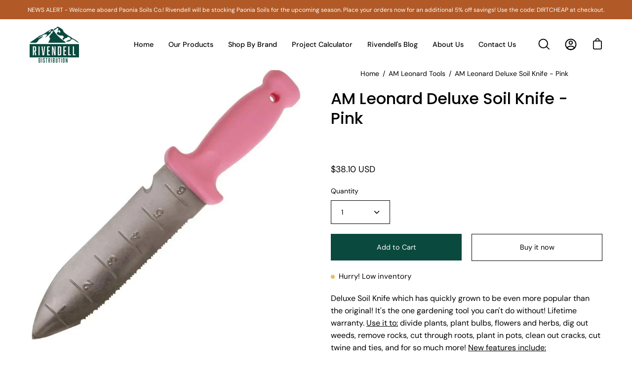

--- FILE ---
content_type: text/html; charset=utf-8
request_url: https://www.rivendelldistribution.com/products/am-leonard-deluxe-soil-knife-pink
body_size: 74197
content:























    
        
        
        
    

    
    
        
        
        
    

    
    
        
        
        
    

    
    
        
        
        
    











    
        
        
        
    

    
    
        
        
        
    

    
    
        
        
        
    

    
    
        
        
        
    



<!doctype html>
<html class="no-js no-touch" lang="en">
<head><link href="//www.rivendelldistribution.com/cdn/shop/t/44/assets/tiny.content.min.css?20956" rel="stylesheet" type="text/css" media="all" /><link href="//www.rivendelldistribution.com/cdn/shop/t/44/assets/tiny.content.min.css?20956" rel="stylesheet" type="text/css" media="all" />
  <meta charset="utf-8">
  <meta http-equiv='X-UA-Compatible' content='IE=edge'>
  <meta name="viewport" content="width=device-width, height=device-height, initial-scale=1.0, minimum-scale=1.0">
  <link rel="canonical" href="https://www.rivendelldistribution.com/products/am-leonard-deluxe-soil-knife-pink" />

  <link rel="preload" as="style" href="//www.rivendelldistribution.com/cdn/shop/t/44/assets/theme.css?v=109288877565681091541739275180">
  <link rel="preload" as="script" href="//www.rivendelldistribution.com/cdn/shop/t/44/assets/lazysizes.min.js?v=111431644619468174291723729010">
  <link rel="preload" as="script" href="//www.rivendelldistribution.com/cdn/shop/t/44/assets/vendor.js?v=88409154888791082151723729010">
  <link rel="preload" as="script" href="//www.rivendelldistribution.com/cdn/shop/t/44/assets/theme.js?v=58289409401944805871723729010">
  <link rel="preload" as="image" href="//www.rivendelldistribution.com/cdn/shop/t/44/assets/loading.svg?v=91665432863842511931723729010">

  <link rel="preconnect" href="https://cdn.shopify.com" crossorigin>
  <link rel="preconnect" href="https://fonts.shopify.com" crossorigin>
  <link rel="preconnect" href="https://monorail-edge.shopifysvc.com" crossorigin><style data-shopify>:root { --loader-image-size: 60px; }:root { --loader-image-size: 320px; }html:not(.is-loading) .loading-overlay { opacity: 0; visibility: hidden; pointer-events: none; }
    .loading-overlay { position: fixed; top: 0; left: 0; z-index: 99999; width: 100vw; height: 100vh; display: flex; align-items: center; justify-content: center; background: var(--bg); transition: opacity 0.3s ease-out, visibility 0s linear 0.3s; }
    .loading-overlay .loader__image { width: 60px; height: 60px; }
    .loading-overlay .loader__image--fallback { width: 320px; height: 100%; background: var(--loader-image) no-repeat center center/contain; }
    .loader__image__holder { position: absolute; top: 0; left: 0; width: 100%; height: 100%; font-size: 0; display: flex; align-items: center; justify-content: center; animation: pulse-loading 2s infinite ease-in-out; }
    .loader__image { max-width: 150px; max-height: 150px; object-fit: contain; }
    .loader--line {
      position: relative;
      height: 4px;
      display: block;
      background-color: var(--button-primary-fade);
      border-radius: 2px;
      overflow: hidden;
      width: 100%;
      opacity: 0;
      visibility: hidden;
      transition: opacity .3s ease, visibility 0s linear .3s;
    }

    .loadMore .loader,
    .is-loading .loader {
      visibility: visible;
      opacity: 1;
      transition-delay: 0s;
    }

    .lazyloaded .loader {
      opacity: 0;
      visibility: hidden;
    }

    .loader-indeterminate { background-color: var(--button-primary-bg); }
    .loader-indeterminate::before {
      content: '';
      position: absolute;
      background-color: inherit;
      top: 0;
      left: -35%;
      width: 100%;
      bottom: 0;
      will-change: transform;
      -webkit-animation: indeterminate 2.1s cubic-bezier(0.65, 0.815, 0.735, 0.395) infinite;
      animation: indeterminate 2.1s cubic-bezier(0.65, 0.815, 0.735, 0.395) infinite;
    }

    .loader-indeterminate::after {
      content: '';
      position: absolute;
      background-color: inherit;
      top: 0;
      left: -200%;
      width: 100%;
      bottom: 0;
      will-change: transform;
      -webkit-animation: indeterminate-short 2.1s cubic-bezier(0.165, 0.84, 0.44, 1) infinite;
      animation: indeterminate-short 2.1s cubic-bezier(0.165, 0.84, 0.44, 1) infinite;
      -webkit-animation-delay: 1.15s;
      animation-delay: 1.15s;
    }

    @keyframes indeterminate {
      0% { transform: translateX(0) scale(0.35, 1); }
      60% { transform: translateX(50%) scale(0.9, 1); }
      100% { transform: translateX(100%) scale(0.9, 1); }
    }
    @keyframes indeterminate-short {
      0% { transform: translateX(0) scale(2, 1); }
      60% { transform: translateX(460px) scale(0.01, 1); }
      100% { transform: translateX(460px) scale(0.01, 1); }
    }
    @keyframes pulse-loading {
      0% { opacity: 1; }
      50% { opacity: .25; }
      100% { opacity: 1; }
    }</style><script>
    const loadingAppearance = "once";
    const loaded = sessionStorage.getItem('loaded');

    if (loadingAppearance === 'once') {
      if (loaded === null) {
        sessionStorage.setItem('loaded', true);
        document.documentElement.classList.add('is-loading');
      }
    } else {
      document.documentElement.classList.add('is-loading');
    }
  </script><link rel="shortcut icon" href="//www.rivendelldistribution.com/cdn/shop/files/TGMC-Favicon-1-1_32x32.png?v=1634064255" type="image/png" />
  <title>AM Leonard Deluxe Soil Knife - Pink &ndash; Rivendell Distribution</title><meta name="description" content="Deluxe Soil Knife which has quickly grown to be even more popular than the original! It&#39;s the one gardening tool you can&#39;t do without! Lifetime warranty. Use it to: divide plants, plant bulbs, flowers and herbs, dig out weeds, remove rocks, cut through roots, plant in pots, clean out cracks, cut twine and ties, and for"><link rel="preload" as="font" href="//www.rivendelldistribution.com/cdn/fonts/dm_sans/dmsans_n4.ec80bd4dd7e1a334c969c265873491ae56018d72.woff2" type="font/woff2" crossorigin><link rel="preload" as="font" href="//www.rivendelldistribution.com/cdn/fonts/poppins/poppins_n5.ad5b4b72b59a00358afc706450c864c3c8323842.woff2" type="font/woff2" crossorigin>

<meta property="og:site_name" content="Rivendell Distribution">
<meta property="og:url" content="https://www.rivendelldistribution.com/products/am-leonard-deluxe-soil-knife-pink">
<meta property="og:title" content="AM Leonard Deluxe Soil Knife - Pink">
<meta property="og:type" content="product">
<meta property="og:description" content="Deluxe Soil Knife which has quickly grown to be even more popular than the original! It&#39;s the one gardening tool you can&#39;t do without! Lifetime warranty. Use it to: divide plants, plant bulbs, flowers and herbs, dig out weeds, remove rocks, cut through roots, plant in pots, clean out cracks, cut twine and ties, and for"><meta property="og:image" content="http://www.rivendelldistribution.com/cdn/shop/products/Pink-Soil-Knife.webp?v=1738349629">
  <meta property="og:image:secure_url" content="https://www.rivendelldistribution.com/cdn/shop/products/Pink-Soil-Knife.webp?v=1738349629">
  <meta property="og:image:width" content="700">
  <meta property="og:image:height" content="700"><meta property="og:price:amount" content="38.10">
  <meta property="og:price:currency" content="USD"><meta name="twitter:site" content="@RivendellDist1"><meta name="twitter:card" content="summary_large_image">
<meta name="twitter:title" content="AM Leonard Deluxe Soil Knife - Pink">
<meta name="twitter:description" content="Deluxe Soil Knife which has quickly grown to be even more popular than the original! It&#39;s the one gardening tool you can&#39;t do without! Lifetime warranty. Use it to: divide plants, plant bulbs, flowers and herbs, dig out weeds, remove rocks, cut through roots, plant in pots, clean out cracks, cut twine and ties, and for"><style data-shopify>@font-face {
  font-family: Poppins;
  font-weight: 500;
  font-style: normal;
  font-display: swap;
  src: url("//www.rivendelldistribution.com/cdn/fonts/poppins/poppins_n5.ad5b4b72b59a00358afc706450c864c3c8323842.woff2") format("woff2"),
       url("//www.rivendelldistribution.com/cdn/fonts/poppins/poppins_n5.33757fdf985af2d24b32fcd84c9a09224d4b2c39.woff") format("woff");
}

@font-face {
  font-family: "DM Sans";
  font-weight: 400;
  font-style: normal;
  font-display: swap;
  src: url("//www.rivendelldistribution.com/cdn/fonts/dm_sans/dmsans_n4.ec80bd4dd7e1a334c969c265873491ae56018d72.woff2") format("woff2"),
       url("//www.rivendelldistribution.com/cdn/fonts/dm_sans/dmsans_n4.87bdd914d8a61247b911147ae68e754d695c58a6.woff") format("woff");
}



  @font-face {
  font-family: Poppins;
  font-weight: 600;
  font-style: normal;
  font-display: swap;
  src: url("//www.rivendelldistribution.com/cdn/fonts/poppins/poppins_n6.aa29d4918bc243723d56b59572e18228ed0786f6.woff2") format("woff2"),
       url("//www.rivendelldistribution.com/cdn/fonts/poppins/poppins_n6.5f815d845fe073750885d5b7e619ee00e8111208.woff") format("woff");
}




  @font-face {
  font-family: Poppins;
  font-weight: 100;
  font-style: normal;
  font-display: swap;
  src: url("//www.rivendelldistribution.com/cdn/fonts/poppins/poppins_n1.91f1f2f2f3840810961af59e3a012dcc97d8ef59.woff2") format("woff2"),
       url("//www.rivendelldistribution.com/cdn/fonts/poppins/poppins_n1.58d050ae3fe39914ce84b159a8c37ae874d01bfc.woff") format("woff");
}




  @font-face {
  font-family: Poppins;
  font-weight: 700;
  font-style: normal;
  font-display: swap;
  src: url("//www.rivendelldistribution.com/cdn/fonts/poppins/poppins_n7.56758dcf284489feb014a026f3727f2f20a54626.woff2") format("woff2"),
       url("//www.rivendelldistribution.com/cdn/fonts/poppins/poppins_n7.f34f55d9b3d3205d2cd6f64955ff4b36f0cfd8da.woff") format("woff");
}




  @font-face {
  font-family: "DM Sans";
  font-weight: 100;
  font-style: normal;
  font-display: swap;
  src: url("//www.rivendelldistribution.com/cdn/fonts/dm_sans/dmsans_n1.580389dc4df7a79b9eaf149851cb60b3e1bb8dfc.woff2") format("woff2"),
       url("//www.rivendelldistribution.com/cdn/fonts/dm_sans/dmsans_n1.504f53511fe3603bb04cdd33e5dc389e197c8fdf.woff") format("woff");
}




  @font-face {
  font-family: "DM Sans";
  font-weight: 500;
  font-style: normal;
  font-display: swap;
  src: url("//www.rivendelldistribution.com/cdn/fonts/dm_sans/dmsans_n5.8a0f1984c77eb7186ceb87c4da2173ff65eb012e.woff2") format("woff2"),
       url("//www.rivendelldistribution.com/cdn/fonts/dm_sans/dmsans_n5.9ad2e755a89e15b3d6c53259daad5fc9609888e6.woff") format("woff");
}




  @font-face {
  font-family: "DM Sans";
  font-weight: 400;
  font-style: italic;
  font-display: swap;
  src: url("//www.rivendelldistribution.com/cdn/fonts/dm_sans/dmsans_i4.b8fe05e69ee95d5a53155c346957d8cbf5081c1a.woff2") format("woff2"),
       url("//www.rivendelldistribution.com/cdn/fonts/dm_sans/dmsans_i4.403fe28ee2ea63e142575c0aa47684d65f8c23a0.woff") format("woff");
}




  @font-face {
  font-family: "DM Sans";
  font-weight: 700;
  font-style: italic;
  font-display: swap;
  src: url("//www.rivendelldistribution.com/cdn/fonts/dm_sans/dmsans_i7.52b57f7d7342eb7255084623d98ab83fd96e7f9b.woff2") format("woff2"),
       url("//www.rivendelldistribution.com/cdn/fonts/dm_sans/dmsans_i7.d5e14ef18a1d4a8ce78a4187580b4eb1759c2eda.woff") format("woff");
}


:root {--COLOR-BUTTON-PRIMARY-BG: #0a493e;
  --COLOR-BUTTON-PRIMARY-BG-HOVER: #8da5a0;--PRIMARY-BG-TRANSITION: background 0s linear 0s;
    --PRIMARY-BG-TRANSITION-HOVER: background 0s linear 0.3s;--COLOR-BUTTON-PRIMARY-TEXT: #ffffff;--COLOR-BUTTON-PRIMARY-TEXT-HOVER: #ffffff;--COLOR-BUTTON-PRIMARY-BORDER: #0a493e;--PRIMARY-BUTTON-BORDER: var(--BORDER-WIDTH) solid var(--COLOR-BUTTON-PRIMARY-BORDER);--COLOR-BUTTON-PRIMARY-BORDER-HOVER: #ffffff;--PRIMARY-BUTTON-BORDER-HOVER: var(--BORDER-WIDTH) solid var(--COLOR-BUTTON-PRIMARY-BORDER-HOVER);--COLOR-BUTTON-PRIMARY-FADE: rgba(10, 73, 62, 0.05);
  --COLOR-BUTTON-PRIMARY-BG-ALPHA-50: rgba(10, 73, 62, 0.5);
  --COLOR-BUTTON-PRIMARY-TEXT-ALPHA-50: rgba(255, 255, 255, 0.5);

  --COLOR-BUTTON-SECONDARY-BG: #ffffff;
  --COLOR-BUTTON-SECONDARY-BG-HOVER: #000000;--SECONDARY-BG-TRANSITION: background 0s linear 0s;
    --SECONDARY-BG-TRANSITION-HOVER: background 0s linear 0.3s;--COLOR-BUTTON-SECONDARY-TEXT: #000000;--COLOR-BUTTON-SECONDARY-TEXT-HOVER: #ffffff;--COLOR-BUTTON-SECONDARY-BORDER: #000000;--SECONDARY-BUTTON-BORDER: var(--BORDER-WIDTH) solid var(--COLOR-BUTTON-SECONDARY-BORDER);--COLOR-BUTTON-SECONDARY-BORDER-HOVER: #000000;--SECONDARY-BUTTON-BORDER-HOVER: var(--BORDER-WIDTH) solid var(--COLOR-BUTTON-SECONDARY-BORDER-HOVER);--COLOR-BUTTON-SECONDARY-TEXT-ALPHA-50: rgba(0, 0, 0, 0.5);

  --COLOR-HEADING: #000;
  --COLOR-TEXT: #000;
  --COLOR-TEXT-DARKEN: #000000;
  --COLOR-TEXT-LIGHTEN: #333333;
  --COLOR-TEXT-ALPHA-5: rgba(0, 0, 0, 0.05);
  --COLOR-TEXT-ALPHA-8: rgba(0, 0, 0, 0.08);
  --COLOR-TEXT-ALPHA-10: rgba(0, 0, 0, 0.1);
  --COLOR-TEXT-ALPHA-15: rgba(0, 0, 0, 0.15);
  --COLOR-TEXT-ALPHA-20: rgba(0, 0, 0, 0.2);
  --COLOR-TEXT-ALPHA-25: rgba(0, 0, 0, 0.25);
  --COLOR-TEXT-ALPHA-50: rgba(0, 0, 0, 0.5);
  --COLOR-TEXT-ALPHA-60: rgba(0, 0, 0, 0.6);
  --COLOR-TEXT-ALPHA-85: rgba(0, 0, 0, 0.85);

  --COLOR-BG: #ffffff;
  --COLOR-BG-ALPHA-25: rgba(255, 255, 255, 0.25);
  --COLOR-BG-ALPHA-35: rgba(255, 255, 255, 0.35);
  --COLOR-BG-ALPHA-60: rgba(255, 255, 255, 0.6);
  --COLOR-BG-ALPHA-65: rgba(255, 255, 255, 0.65);
  --COLOR-BG-ALPHA-85: rgba(255, 255, 255, 0.85);
  --COLOR-BG-OVERLAY: rgba(255, 255, 255, 0.75);
  --COLOR-BG-DARKEN: #e6e6e6;
  --COLOR-BG-LIGHTEN-DARKEN: #e6e6e6;
  --COLOR-BG-LIGHTEN-DARKEN-2: #cdcdcd;
  --COLOR-BG-LIGHTEN-DARKEN-3: #b3b3b3;
  --COLOR-BG-LIGHTEN-DARKEN-4: #9a9a9a;
  --COLOR-BG-LIGHTEN-DARKEN-CONTRAST: #b3b3b3;
  --COLOR-BG-LIGHTEN-DARKEN-CONTRAST-2: #999999;
  --COLOR-BG-LIGHTEN-DARKEN-CONTRAST-3: #808080;
  --COLOR-BG-LIGHTEN-DARKEN-CONTRAST-4: #666666;

  --COLOR-BG-ACCENT: #F6F6F7;

  --COLOR-INPUT-BG: #ffffff;

  --COLOR-ACCENT: #0a493e;
  --COLOR-ACCENT-TEXT: #fff;

  --COLOR-TAG-SAVING: #b25a27;
  --COLOR-TAG-SAVING-TEXT: #fff;

  --COLOR-TAG-CUSTOM: #000;
  --COLOR-TAG-TEXT: #fff;

  --COLOR-BORDER: #d3d3d3;
  --COLOR-BORDER-ALPHA-15: rgba(211, 211, 211, 0.15);
  --COLOR-BORDER-ALPHA-30: rgba(211, 211, 211, 0.3);
  --COLOR-BORDER-ALPHA-50: rgba(211, 211, 211, 0.5);
  --COLOR-BORDER-ALPHA-65: rgba(211, 211, 211, 0.65);
  --COLOR-BORDER-LIGHTEN-DARKEN: #868686;
  --COLOR-BORDER-HAIRLINE: #f7f7f7;

  --COLOR-WHITE-BLACK: fff;
  --COLOR-BLACK-WHITE: #000;--COLOR-DISABLED-GREY: rgba(0, 0, 0, 0.05);
  --COLOR-DISABLED-GREY-DARKEN: rgba(0, 0, 0, 0.45);
  --COLOR-ERROR: #D02E2E;
  --COLOR-ERROR-BG: #f3cbcb;
  --COLOR-SUCCESS: #56AD6A;
  --COLOR-SUCCESS-BG: #ECFEF0;
  --COLOR-WARN: #ECBD5E;
  --COLOR-TRANSPARENT: rgba(255, 255, 255, 0);
  --COLOR-WHITE: #fff;
  --COLOR-WHITE-ALPHA-50: rgba(255, 255, 255, 0.5);
  --COLOR-WHITE-ALPHA-60: rgba(255, 255, 255, 0.6);
  --COLOR-BLACK: #000;
  --COLOR-BLACK-ALPHA-20: rgba(0, 0, 0, 0.2);
  --COLOR-BLACK-ALPHA-50: rgba(0, 0, 0, 0.5);
  --COLOR-BLACK-ALPHA-60: rgba(0, 0, 0, 0.6);--FONT-STACK-BODY: "DM Sans", sans-serif;
  --FONT-STYLE-BODY: normal;
  --FONT-STYLE-BODY-ITALIC: italic;
  --FONT-ADJUST-BODY: 1.0;

  --FONT-WEIGHT-BODY: 400;
  --FONT-WEIGHT-BODY-LIGHT: 100;
  --FONT-WEIGHT-BODY-MEDIUM: 700;
  --FONT-WEIGHT-BODY-BOLD: 500;

  --FONT-STACK-HEADING: Poppins, sans-serif;
  --FONT-STYLE-HEADING: normal;
  --FONT-STYLE-HEADING-ITALIC: italic;
  --FONT-ADJUST-HEADING: 1.0;

  --FONT-WEIGHT-HEADING: 500;
  --FONT-WEIGHT-HEADING-LIGHT: 100;
  --FONT-WEIGHT-HEADING-MEDIUM: 700;
  --FONT-WEIGHT-HEADING-BOLD: 600;

  --FONT-STACK-NAV: "DM Sans", sans-serif;
  --FONT-STYLE-NAV: normal;
  --FONT-STYLE-NAV-ITALIC: italic;
  --FONT-ADJUST-NAV: 0.9;

  --FONT-WEIGHT-NAV: 400;
  --FONT-WEIGHT-NAV-LIGHT: 100;
  --FONT-WEIGHT-NAV-MEDIUM: 700;
  --FONT-WEIGHT-NAV-BOLD: 500;

  --FONT-STACK-BUTTON: "DM Sans", sans-serif;
  --FONT-STYLE-BUTTON: normal;
  --FONT-STYLE-BUTTON-ITALIC: italic;
  --FONT-ADJUST-BUTTON: 0.9;

  --FONT-WEIGHT-BUTTON: 400;
  --FONT-WEIGHT-BUTTON-MEDIUM: 700;
  --FONT-WEIGHT-BUTTON-BOLD: 500;

  --FONT-STACK-SUBHEADING: "DM Sans", sans-serif;
  --FONT-STYLE-SUBHEADING: normal;
  --FONT-STYLE-SUBHEADING-ITALIC: italic;
  --FONT-ADJUST-SUBHEADING: 1.0;

  --FONT-WEIGHT-SUBHEADING: 400;
  --FONT-WEIGHT-SUBHEADING-LIGHT: 100;
  --FONT-WEIGHT-SUBHEADING-MEDIUM: 700;
  --FONT-WEIGHT-SUBHEADING-BOLD: 500;

  --LETTER-SPACING-SUBHEADING: 0.0em;
  --LETTER-SPACING-BUTTON: 0.0em;

  --BUTTON-TEXT-CAPS: none;
  --SUBHEADING-TEXT-CAPS: none;--FONT-SIZE-INPUT: 1.0rem;--RADIUS: 0px;
  --RADIUS-SMALL: 0px;
  --RADIUS-TINY: 0px;
  --RADIUS-BADGE: 0px;
  --RADIUS-CHECKBOX: 0px;
  --RADIUS-TEXTAREA: 0px;--PRODUCT-MEDIA-PADDING-TOP: 130.0%;--BORDER-WIDTH: 1px;--SITE-WIDTH: 1440px;
  --SITE-WIDTH-NARROW: 840px;--loading-svg: url( "//www.rivendelldistribution.com/cdn/shop/t/44/assets/loading.svg?v=91665432863842511931723729010" );
  --icon-check: url( "//www.rivendelldistribution.com/cdn/shop/t/44/assets/icon-check.svg?v=175316081881880408121723729010" );
  --icon-close: url( "//www.rivendelldistribution.com/cdn/shop/t/44/assets/icon-close.svg?v=152460236205633315831723729010" );
  --icon-zoom-in: url( "//www.rivendelldistribution.com/cdn/shop/t/44/assets/icon-zoom-in.svg?v=157433013461716915331723729010" );
  --icon-zoom-out: url( "//www.rivendelldistribution.com/cdn/shop/t/44/assets/icon-zoom-out.svg?v=164909107869959372931723729010" );--collection-sticky-bar-height: 0;
  --collection-image-padding-top: 60%;

  --drawer-width: 400px;
  --drawer-transition: transform 0.4s cubic-bezier(0.46, 0.01, 0.32, 1);--full-height: 100vh;
  --header-height: 60px;
  --content-full: calc(100vh - var(--header-height));
  --announcement-height: 0px;--gutter: 60px;
  --gutter-mobile: 20px;
  --grid-gutter: 20px;--inner: 20px;
  --inner-tablet: 18px;
  --inner-mobile: 16px;--grid: repeat(4, minmax(0, 1fr));
  --grid-tablet: repeat(2, minmax(0, 1fr));
  --grid-mobile: repeat(2, minmax(0, 1fr));
  --megamenu-grid: repeat(4, minmax(0, 1fr));
  --grid-row: 1 / span 4;--scrollbar-width: 0px;--overlay: #000;
  --overlay-opacity: 1;--swatch-width: 40px;
  --swatch-height: 20px;
  --swatch-size: 42px;

  
  --move-offset: 20px;

  
  --autoplay-speed: 2200ms;

  

    --filter-bg: 1.0;
    --product-filter-bg: 1.0;}</style><link href="//www.rivendelldistribution.com/cdn/shop/t/44/assets/theme.css?v=109288877565681091541739275180" rel="stylesheet" type="text/css" media="all" /><link href="//www.rivendelldistribution.com/cdn/shop/t/44/assets/custom.css?v=78866129169537611101755175098" rel="stylesheet" type="text/css" media="all" /><script type="text/javascript">
    if (window.MSInputMethodContext && document.documentMode) {
      var scripts = document.getElementsByTagName('script')[0];
      var polyfill = document.createElement("script");
      polyfill.defer = true;
      polyfill.src = "//www.rivendelldistribution.com/cdn/shop/t/44/assets/ie11.js?v=164037955086922138091723729010";

      scripts.parentNode.insertBefore(polyfill, scripts);

      document.documentElement.classList.add('ie11');
    } else {
      document.documentElement.className = document.documentElement.className.replace('no-js', 'js');
    }

    document.addEventListener('lazyloaded', (e) => {
      const lazyImage = e.target.parentNode;
      if (lazyImage.classList.contains('lazy-image')) {
        // Wait for the fade in images animation to complete
        setTimeout(() => {
          lazyImage.style.backgroundImage = 'none';
        }, 500);
      }
    });

    let root = '/';
    if (root[root.length - 1] !== '/') {
      root = `${root}/`;
    }

    window.theme = {
      assets: {
        photoswipe: '//www.rivendelldistribution.com/cdn/shop/t/44/assets/photoswipe.js?v=108660782622152556431723729010',
        smoothscroll: '//www.rivendelldistribution.com/cdn/shop/t/44/assets/smoothscroll.js?v=37906625415260927261723729010',
        no_image: "//www.rivendelldistribution.com/cdn/shopifycloud/storefront/assets/no-image-2048-a2addb12_1024x.gif",
        swatches: '//www.rivendelldistribution.com/cdn/shop/t/44/assets/swatches.json?v=108341084980828767351723729010',
        base: "//www.rivendelldistribution.com/cdn/shop/t/44/assets/"
      },
      routes: {
        root: root,
        cart_url: "\/cart",
        cart_add_url: "\/cart\/add",
        cart_change_url: "\/cart\/change",
        shop_url: "https:\/\/www.rivendelldistribution.com",
        search_url: "\/search",
        product_recommendations_url: "\/recommendations\/products"
      },
      strings: {
        add_to_cart: "Add to Cart",
        cart_acceptance_error: "You must accept our terms and conditions.",
        cart_empty: "Your cart is currently empty.",
        cart_price: "Price",
        cart_quantity: "Quantity",
        cart_items_one: "{{ count }} item",
        cart_items_many: "{{ count }} items",
        cart_title: "Cart",
        cart_total: "Total",
        continue_shopping: "Continue Shopping",
        free: "Free",
        limit_error: "Sorry, looks like we don\u0026#39;t have enough of this product.",
        no_results: "No results found",
        preorder: "Pre-Order",
        remove: "Remove",
        results_one: " result",
        results_other: " results",
        sale_badge_text: "Sale",
        saving_badge: "Save {{ discount }}",
        saving_up_to_badge: "Save up to {{ discount }}",
        sold_out: "Sold Out",
        subscription: "Subscription",
        unavailable: "Unavailable",
        unit_price_label: "Unit price",
        unit_price_separator: "per",
        view_all: "View All",
        zero_qty_error: "Quantity must be greater than 0.",
        delete_confirm: "Are you sure you wish to delete this address?",
        newsletter_product_availability: "Notify Me When It’s Available"
      },
      icons: {
        plus: '<svg aria-hidden="true" focusable="false" role="presentation" class="icon icon-toggle-plus" viewBox="0 0 19 20"><path d="M10.725 11.02h6.671c.566 0 1.03-.506 1.03-1.072 0-.565-.464-1.07-1.03-1.07h-6.67V2.27c0-.565-.506-1.029-1.072-1.029-.566 0-1.071.464-1.071 1.03v6.605h-6.63c-.566 0-1.029.506-1.029 1.071 0 .566.463 1.072 1.029 1.072h6.63v6.695c0 .566.505 1.03 1.07 1.03.566 0 1.072-.464 1.072-1.03V11.02z"/></svg>',
        minus: '<svg aria-hidden="true" focusable="false" role="presentation" class="icon icon-toggle-minus" viewBox="0 0 19 20"><path d="M10.725 11.02h6.671c.566 0 1.03-.506 1.03-1.072 0-.565-.464-1.07-1.03-1.07H1.953c-.566 0-1.029.505-1.029 1.07 0 .566.463 1.072 1.029 1.072h8.772z"/></svg>',
        close: '<svg aria-hidden="true" focusable="false" role="presentation" class="icon icon-close" viewBox="0 0 25 25"><path d="M11.374 12.167L1.236 22.304a1.09 1.09 0 001.543 1.543L12.917 13.71l10.137 10.138a1.09 1.09 0 001.543-1.543L14.46 12.167 24.597 2.029A1.09 1.09 0 0023.054.486L12.917 10.624 2.779.486A1.09 1.09 0 001.236 2.03l10.138 10.138z"/></svg>',
        closeSmall: '<svg aria-hidden="true" focusable="false" role="presentation" class="icon icon-close-small" viewBox="0 0 20 20"><path d="M15.89 14.696l-4.734-4.734 4.717-4.717c.4-.4.37-1.085-.03-1.485s-1.085-.43-1.485-.03L9.641 8.447 4.97 3.776c-.4-.4-1.085-.37-1.485.03s-.43 1.085-.03 1.485l4.671 4.671-4.688 4.688c-.4.4-.37 1.085.03 1.485s1.085.43 1.485.03l4.688-4.687 4.734 4.734c.4.4 1.085.37 1.485-.03s.43-1.085.03-1.485z"/></svg>'
      },
      settings: {
        animations: true,
        cartType: "drawer",
        enableAcceptTerms: false,
        enableInfinityScroll: false,
        enablePaymentButton: true,
        gridImageSize: "contain",
        gridImageAspectRatio: 1.3,
        mobileMenuBehaviour: "link",
        productGridHover: "image",
        savingBadgeType: "percentage",
        showSaleBadge: true,
        showSoldBadge: true,
        showSavingBadge: false,
        quickBuy: "quick_buy",
        currency_code_enable: true,
        hideInventoryCount: true,
      },
      sizes: {
        mobile: 480,
        small: 768,
        large: 1024,
        widescreen: 1440
      },
      moneyFormat: "${{amount}}",
      moneyWithCurrencyFormat: "${{amount}} USD",
      info: {
        name: 'Palo Alto'
      },
      version: '4.4.1'
    };
    window.lazySizesConfig = window.lazySizesConfig || {};
    window.lazySizesConfig.preloadAfterLoad = true;
    window.PaloAlto = window.PaloAlto || {};
    window.slate = window.slate || {};
    window.isHeaderTransparent = false;
    window.initialHeaderHeight = 60;
    window.lastWindowWidth = window.innerWidth || document.documentElement.clientWidth;
  </script>
  <script src="//www.rivendelldistribution.com/cdn/shop/t/44/assets/lazysizes.min.js?v=111431644619468174291723729010" async="async"></script><script src="//www.rivendelldistribution.com/cdn/shop/t/44/assets/vendor.js?v=88409154888791082151723729010" defer="defer"></script>
  <script src="//www.rivendelldistribution.com/cdn/shop/t/44/assets/theme.js?v=58289409401944805871723729010" defer="defer"></script>
<script src="//www.rivendelldistribution.com/cdn/shop/t/44/assets/custom.js?v=31804947955810921131723729010" defer="defer"></script>
  
  <script>window.performance && window.performance.mark && window.performance.mark('shopify.content_for_header.start');</script><meta name="google-site-verification" content="4dwgEAlkYTS6mEkx3IkJIRs5FnhekXTqpSx0apM-pMI">
<meta id="shopify-digital-wallet" name="shopify-digital-wallet" content="/53096153277/digital_wallets/dialog">
<meta name="shopify-checkout-api-token" content="2edfe2d64bd87b0ade026ee826e9941f">
<meta id="in-context-paypal-metadata" data-shop-id="53096153277" data-venmo-supported="false" data-environment="production" data-locale="en_US" data-paypal-v4="true" data-currency="USD">
<link rel="alternate" type="application/json+oembed" href="https://www.rivendelldistribution.com/products/am-leonard-deluxe-soil-knife-pink.oembed">
<script async="async" src="/checkouts/internal/preloads.js?locale=en-US"></script>
<script id="apple-pay-shop-capabilities" type="application/json">{"shopId":53096153277,"countryCode":"US","currencyCode":"USD","merchantCapabilities":["supports3DS"],"merchantId":"gid:\/\/shopify\/Shop\/53096153277","merchantName":"Rivendell Distribution","requiredBillingContactFields":["postalAddress","email"],"requiredShippingContactFields":["postalAddress","email"],"shippingType":"shipping","supportedNetworks":["visa","masterCard","amex","discover","elo","jcb"],"total":{"type":"pending","label":"Rivendell Distribution","amount":"1.00"},"shopifyPaymentsEnabled":true,"supportsSubscriptions":true}</script>
<script id="shopify-features" type="application/json">{"accessToken":"2edfe2d64bd87b0ade026ee826e9941f","betas":["rich-media-storefront-analytics"],"domain":"www.rivendelldistribution.com","predictiveSearch":true,"shopId":53096153277,"locale":"en"}</script>
<script>var Shopify = Shopify || {};
Shopify.shop = "rivendell-distribution.myshopify.com";
Shopify.locale = "en";
Shopify.currency = {"active":"USD","rate":"1.0"};
Shopify.country = "US";
Shopify.theme = {"name":"Current Theme - Palo Alto-vortex","id":138674733245,"schema_name":"Palo Alto updated","schema_version":"4.4.1","theme_store_id":777,"role":"main"};
Shopify.theme.handle = "null";
Shopify.theme.style = {"id":null,"handle":null};
Shopify.cdnHost = "www.rivendelldistribution.com/cdn";
Shopify.routes = Shopify.routes || {};
Shopify.routes.root = "/";</script>
<script type="module">!function(o){(o.Shopify=o.Shopify||{}).modules=!0}(window);</script>
<script>!function(o){function n(){var o=[];function n(){o.push(Array.prototype.slice.apply(arguments))}return n.q=o,n}var t=o.Shopify=o.Shopify||{};t.loadFeatures=n(),t.autoloadFeatures=n()}(window);</script>
<script id="shop-js-analytics" type="application/json">{"pageType":"product"}</script>
<script defer="defer" async type="module" src="//www.rivendelldistribution.com/cdn/shopifycloud/shop-js/modules/v2/client.init-shop-cart-sync_DtuiiIyl.en.esm.js"></script>
<script defer="defer" async type="module" src="//www.rivendelldistribution.com/cdn/shopifycloud/shop-js/modules/v2/chunk.common_CUHEfi5Q.esm.js"></script>
<script type="module">
  await import("//www.rivendelldistribution.com/cdn/shopifycloud/shop-js/modules/v2/client.init-shop-cart-sync_DtuiiIyl.en.esm.js");
await import("//www.rivendelldistribution.com/cdn/shopifycloud/shop-js/modules/v2/chunk.common_CUHEfi5Q.esm.js");

  window.Shopify.SignInWithShop?.initShopCartSync?.({"fedCMEnabled":true,"windoidEnabled":true});

</script>
<script>(function() {
  var isLoaded = false;
  function asyncLoad() {
    if (isLoaded) return;
    isLoaded = true;
    var urls = ["\/\/cdn.shopify.com\/proxy\/834942184099aa1e3108edff15ac0fa9059d2229189cd7e36a1ac0fb55069249\/apps.sasquatchstudio.co\/api\/mandatory-fee-rules\/53096153277?shop=rivendell-distribution.myshopify.com\u0026sp-cache-control=cHVibGljLCBtYXgtYWdlPTkwMA","https:\/\/cdn5.hextom.com\/js\/vimotia.js?shop=rivendell-distribution.myshopify.com","https:\/\/na.shgcdn3.com\/pixel-collector.js?shop=rivendell-distribution.myshopify.com"];
    for (var i = 0; i < urls.length; i++) {
      var s = document.createElement('script');
      s.type = 'text/javascript';
      s.async = true;
      s.src = urls[i];
      var x = document.getElementsByTagName('script')[0];
      x.parentNode.insertBefore(s, x);
    }
  };
  if(window.attachEvent) {
    window.attachEvent('onload', asyncLoad);
  } else {
    window.addEventListener('load', asyncLoad, false);
  }
})();</script>
<script id="__st">var __st={"a":53096153277,"offset":-25200,"reqid":"99fa241a-ef62-4036-ae86-b8e7f145bfac-1766760899","pageurl":"www.rivendelldistribution.com\/products\/am-leonard-deluxe-soil-knife-pink","u":"93136466301d","p":"product","rtyp":"product","rid":7263578882237};</script>
<script>window.ShopifyPaypalV4VisibilityTracking = true;</script>
<script id="captcha-bootstrap">!function(){'use strict';const t='contact',e='account',n='new_comment',o=[[t,t],['blogs',n],['comments',n],[t,'customer']],c=[[e,'customer_login'],[e,'guest_login'],[e,'recover_customer_password'],[e,'create_customer']],r=t=>t.map((([t,e])=>`form[action*='/${t}']:not([data-nocaptcha='true']) input[name='form_type'][value='${e}']`)).join(','),a=t=>()=>t?[...document.querySelectorAll(t)].map((t=>t.form)):[];function s(){const t=[...o],e=r(t);return a(e)}const i='password',u='form_key',d=['recaptcha-v3-token','g-recaptcha-response','h-captcha-response',i],f=()=>{try{return window.sessionStorage}catch{return}},m='__shopify_v',_=t=>t.elements[u];function p(t,e,n=!1){try{const o=window.sessionStorage,c=JSON.parse(o.getItem(e)),{data:r}=function(t){const{data:e,action:n}=t;return t[m]||n?{data:e,action:n}:{data:t,action:n}}(c);for(const[e,n]of Object.entries(r))t.elements[e]&&(t.elements[e].value=n);n&&o.removeItem(e)}catch(o){console.error('form repopulation failed',{error:o})}}const l='form_type',E='cptcha';function T(t){t.dataset[E]=!0}const w=window,h=w.document,L='Shopify',v='ce_forms',y='captcha';let A=!1;((t,e)=>{const n=(g='f06e6c50-85a8-45c8-87d0-21a2b65856fe',I='https://cdn.shopify.com/shopifycloud/storefront-forms-hcaptcha/ce_storefront_forms_captcha_hcaptcha.v1.5.2.iife.js',D={infoText:'Protected by hCaptcha',privacyText:'Privacy',termsText:'Terms'},(t,e,n)=>{const o=w[L][v],c=o.bindForm;if(c)return c(t,g,e,D).then(n);var r;o.q.push([[t,g,e,D],n]),r=I,A||(h.body.append(Object.assign(h.createElement('script'),{id:'captcha-provider',async:!0,src:r})),A=!0)});var g,I,D;w[L]=w[L]||{},w[L][v]=w[L][v]||{},w[L][v].q=[],w[L][y]=w[L][y]||{},w[L][y].protect=function(t,e){n(t,void 0,e),T(t)},Object.freeze(w[L][y]),function(t,e,n,w,h,L){const[v,y,A,g]=function(t,e,n){const i=e?o:[],u=t?c:[],d=[...i,...u],f=r(d),m=r(i),_=r(d.filter((([t,e])=>n.includes(e))));return[a(f),a(m),a(_),s()]}(w,h,L),I=t=>{const e=t.target;return e instanceof HTMLFormElement?e:e&&e.form},D=t=>v().includes(t);t.addEventListener('submit',(t=>{const e=I(t);if(!e)return;const n=D(e)&&!e.dataset.hcaptchaBound&&!e.dataset.recaptchaBound,o=_(e),c=g().includes(e)&&(!o||!o.value);(n||c)&&t.preventDefault(),c&&!n&&(function(t){try{if(!f())return;!function(t){const e=f();if(!e)return;const n=_(t);if(!n)return;const o=n.value;o&&e.removeItem(o)}(t);const e=Array.from(Array(32),(()=>Math.random().toString(36)[2])).join('');!function(t,e){_(t)||t.append(Object.assign(document.createElement('input'),{type:'hidden',name:u})),t.elements[u].value=e}(t,e),function(t,e){const n=f();if(!n)return;const o=[...t.querySelectorAll(`input[type='${i}']`)].map((({name:t})=>t)),c=[...d,...o],r={};for(const[a,s]of new FormData(t).entries())c.includes(a)||(r[a]=s);n.setItem(e,JSON.stringify({[m]:1,action:t.action,data:r}))}(t,e)}catch(e){console.error('failed to persist form',e)}}(e),e.submit())}));const S=(t,e)=>{t&&!t.dataset[E]&&(n(t,e.some((e=>e===t))),T(t))};for(const o of['focusin','change'])t.addEventListener(o,(t=>{const e=I(t);D(e)&&S(e,y())}));const B=e.get('form_key'),M=e.get(l),P=B&&M;t.addEventListener('DOMContentLoaded',(()=>{const t=y();if(P)for(const e of t)e.elements[l].value===M&&p(e,B);[...new Set([...A(),...v().filter((t=>'true'===t.dataset.shopifyCaptcha))])].forEach((e=>S(e,t)))}))}(h,new URLSearchParams(w.location.search),n,t,e,['guest_login'])})(!0,!0)}();</script>
<script integrity="sha256-4kQ18oKyAcykRKYeNunJcIwy7WH5gtpwJnB7kiuLZ1E=" data-source-attribution="shopify.loadfeatures" defer="defer" src="//www.rivendelldistribution.com/cdn/shopifycloud/storefront/assets/storefront/load_feature-a0a9edcb.js" crossorigin="anonymous"></script>
<script data-source-attribution="shopify.dynamic_checkout.dynamic.init">var Shopify=Shopify||{};Shopify.PaymentButton=Shopify.PaymentButton||{isStorefrontPortableWallets:!0,init:function(){window.Shopify.PaymentButton.init=function(){};var t=document.createElement("script");t.src="https://www.rivendelldistribution.com/cdn/shopifycloud/portable-wallets/latest/portable-wallets.en.js",t.type="module",document.head.appendChild(t)}};
</script>
<script data-source-attribution="shopify.dynamic_checkout.buyer_consent">
  function portableWalletsHideBuyerConsent(e){var t=document.getElementById("shopify-buyer-consent"),n=document.getElementById("shopify-subscription-policy-button");t&&n&&(t.classList.add("hidden"),t.setAttribute("aria-hidden","true"),n.removeEventListener("click",e))}function portableWalletsShowBuyerConsent(e){var t=document.getElementById("shopify-buyer-consent"),n=document.getElementById("shopify-subscription-policy-button");t&&n&&(t.classList.remove("hidden"),t.removeAttribute("aria-hidden"),n.addEventListener("click",e))}window.Shopify?.PaymentButton&&(window.Shopify.PaymentButton.hideBuyerConsent=portableWalletsHideBuyerConsent,window.Shopify.PaymentButton.showBuyerConsent=portableWalletsShowBuyerConsent);
</script>
<script data-source-attribution="shopify.dynamic_checkout.cart.bootstrap">document.addEventListener("DOMContentLoaded",(function(){function t(){return document.querySelector("shopify-accelerated-checkout-cart, shopify-accelerated-checkout")}if(t())Shopify.PaymentButton.init();else{new MutationObserver((function(e,n){t()&&(Shopify.PaymentButton.init(),n.disconnect())})).observe(document.body,{childList:!0,subtree:!0})}}));
</script>
<link id="shopify-accelerated-checkout-styles" rel="stylesheet" media="screen" href="https://www.rivendelldistribution.com/cdn/shopifycloud/portable-wallets/latest/accelerated-checkout-backwards-compat.css" crossorigin="anonymous">
<style id="shopify-accelerated-checkout-cart">
        #shopify-buyer-consent {
  margin-top: 1em;
  display: inline-block;
  width: 100%;
}

#shopify-buyer-consent.hidden {
  display: none;
}

#shopify-subscription-policy-button {
  background: none;
  border: none;
  padding: 0;
  text-decoration: underline;
  font-size: inherit;
  cursor: pointer;
}

#shopify-subscription-policy-button::before {
  box-shadow: none;
}

      </style>

<script>window.performance && window.performance.mark && window.performance.mark('shopify.content_for_header.end');</script>
  





  <script type="text/javascript">
    
      window.__shgMoneyFormat = window.__shgMoneyFormat || {"USD":{"currency":"USD","currency_symbol":"$","currency_symbol_location":"left","decimal_places":2,"decimal_separator":".","thousands_separator":","}};
    
    window.__shgCurrentCurrencyCode = window.__shgCurrentCurrencyCode || {
      currency: "USD",
      currency_symbol: "$",
      decimal_separator: ".",
      thousands_separator: ",",
      decimal_places: 2,
      currency_symbol_location: "left"
    };
  </script>



  <script src="https://ajax.googleapis.com/ajax/libs/jquery/3.5.1/jquery.min.js"></script>

  

<script type="text/javascript">
  
    window.SHG_CUSTOMER = null;
  
</script>







<!-- BEGIN app block: shopify://apps/powerful-form-builder/blocks/app-embed/e4bcb1eb-35b2-42e6-bc37-bfe0e1542c9d --><script type="text/javascript" hs-ignore data-cookieconsent="ignore">
  var Globo = Globo || {};
  var globoFormbuilderRecaptchaInit = function(){};
  var globoFormbuilderHcaptchaInit = function(){};
  window.Globo.FormBuilder = window.Globo.FormBuilder || {};
  window.Globo.FormBuilder.shop = {"configuration":{"money_format":"${{amount}}"},"pricing":{"features":{"bulkOrderForm":true,"cartForm":true,"fileUpload":30,"removeCopyright":true,"restrictedEmailDomains":false,"metrics":true}},"settings":{"copyright":"Powered by <a href=\"https://powerfulform.com\" target=\"_blank\">PowerfulForm</a> <a href=\"https://apps.shopify.com/form-builder-contact-form\" target=\"_blank\">Form</a>","hideWaterMark":true,"reCaptcha":{"recaptchaType":"v2","siteKey":false,"languageCode":"en"},"hCaptcha":{"siteKey":false},"scrollTop":false,"customCssCode":"","customCssEnabled":true,"additionalColumns":[]},"encryption_form_id":1,"url":"https://app.powerfulform.com/","CDN_URL":"https://dxo9oalx9qc1s.cloudfront.net","app_id":"1783207"};

  if(window.Globo.FormBuilder.shop.settings.customCssEnabled && window.Globo.FormBuilder.shop.settings.customCssCode){
    const customStyle = document.createElement('style');
    customStyle.type = 'text/css';
    customStyle.innerHTML = window.Globo.FormBuilder.shop.settings.customCssCode;
    document.head.appendChild(customStyle);
  }

  window.Globo.FormBuilder.forms = [];
    
      
      
      
      window.Globo.FormBuilder.forms[122795] = {"122795":{"elements":[{"id":"group-1","type":"group","label":"Page 1","description":"","elements":[{"id":"file2-2","type":"file2","label":{"en":"File Upload"},"button-text":{"en":"Drop your image here"},"placeholder":{"en":"Drop your image here"},"hint":{"en":"Supports PDF. Max file size: 10MB."},"allowed-multiple":false,"allowed-extensions":["pdf"],"description":"","hideLabel":false,"keepPositionLabel":false,"columnWidth":100,"displayDisjunctive":false,"sizeLimit":2},{"id":"row-1","type":"row","description":null,"elements":[{"id":"text-1","type":"text","label":{"en":"First Name","vi":"Your Name"},"placeholder":{"en":"First Name","vi":"Your Name"},"description":{"en":""},"hideLabel":false,"required":true,"columnWidth":100,"ifHideLabel":false},{"id":"text","type":"text","label":{"en":"Company Name (Optional)","vi":"Your Name"},"placeholder":{"en":"Company Name","vi":"Your Name"},"description":null,"hideLabel":false,"required":true,"columnWidth":100,"conditionalField":false,"ifHideLabel":false}]},{"id":"row-2","type":"row","description":null,"elements":[{"id":"email","type":"email","label":{"en":"Email Address"},"placeholder":{"en":"example@mail.com"},"description":null,"hideLabel":false,"required":true,"columnWidth":100,"conditionalField":false,"displayType":"show","displayRules":[{"field":"","relation":"equal","condition":""}]},{"id":"phone-1","type":"phone","label":{"en":"Phone Number","vi":"Phone Number"},"placeholder":{"en":"(123) 456-7890"},"description":"","validatePhone":false,"onlyShowFlag":false,"defaultCountryCode":"auto","limitCharacters":false,"characters":100,"hideLabel":false,"keepPositionLabel":false,"columnWidth":100,"displayType":"show","displayDisjunctive":false,"conditionalField":false,"required":true,"displayRules":[{"field":"","relation":"equal","condition":""}]}],"conditionalField":false},{"id":"textarea","type":"textarea","label":{"en":"Additional Information"},"placeholder":{"en":"Additional Information"},"description":null,"hideLabel":false,"required":true,"columnWidth":100,"conditionalField":false}]}],"errorMessage":{"required":"{{ label | capitalize }} is required","minSelections":"Please choose at least {{ min_selections }} options","maxSelections":"Please choose at maximum of {{ max_selections }} options","exactlySelections":"Please choose exactly {{ exact_selections }} options","minProductSelections":"Please choose at least {{ min_selections }} products","maxProductSelections":"Please choose a maximum of {{ max_selections }} products","minProductQuantities":"Please choose a quantity of at least {{ min_quantities }} products","maxProductQuantities":"Please choose a quantity of no more than {{ max_quantities }} products","minEachProductQuantities":"Choose quantity of product {{product_name}} of at least {{min_quantities}}","maxEachProductQuantities":"Choose quantity of product {{product_name}} of at most {{max_quantities}}","invalid":"Invalid","invalidName":"Invalid name","invalidEmail":"Email address is invalid","restrictedEmailDomain":"This email domain is restricted","invalidURL":"Invalid url","invalidPhone":"Invalid phone","invalidNumber":"Invalid number","invalidPassword":"Invalid password","confirmPasswordNotMatch":"Confirmed password doesn't match","customerAlreadyExists":"Customer already exists","keyAlreadyExists":"Data already exists","fileSizeLimit":"File size limit","fileNotAllowed":"File not allowed","requiredCaptcha":"Required captcha","requiredProducts":"Please select product","limitQuantity":"The number of products left in stock has been exceeded","shopifyInvalidPhone":"phone - Enter a valid phone number to use this delivery method","shopifyPhoneHasAlready":"phone - Phone has already been taken","shopifyInvalidProvice":"addresses.province - is not valid","otherError":"Something went wrong, please try again","limitNumberOfSubmissions":"Form submission limit reached"},"appearance":{"layout":"default","width":600,"style":"classic","mainColor":"rgba(46,78,73,1)","floatingIcon":"\u003csvg aria-hidden=\"true\" focusable=\"false\" data-prefix=\"far\" data-icon=\"envelope\" class=\"svg-inline--fa fa-envelope fa-w-16\" role=\"img\" xmlns=\"http:\/\/www.w3.org\/2000\/svg\" viewBox=\"0 0 512 512\"\u003e\u003cpath fill=\"currentColor\" d=\"M464 64H48C21.49 64 0 85.49 0 112v288c0 26.51 21.49 48 48 48h416c26.51 0 48-21.49 48-48V112c0-26.51-21.49-48-48-48zm0 48v40.805c-22.422 18.259-58.168 46.651-134.587 106.49-16.841 13.247-50.201 45.072-73.413 44.701-23.208.375-56.579-31.459-73.413-44.701C106.18 199.465 70.425 171.067 48 152.805V112h416zM48 400V214.398c22.914 18.251 55.409 43.862 104.938 82.646 21.857 17.205 60.134 55.186 103.062 54.955 42.717.231 80.509-37.199 103.053-54.947 49.528-38.783 82.032-64.401 104.947-82.653V400H48z\"\u003e\u003c\/path\u003e\u003c\/svg\u003e","floatingText":null,"displayOnAllPage":false,"formType":"normalForm","background":"color","backgroundColor":"#fff","descriptionColor":"#6c757d","headingColor":"#000","labelColor":"#1c1c1c","optionColor":"#000","paragraphBackground":"#fff","paragraphColor":"#000","theme_design":false,"font":{"family":"Almarai","variant":"regular"},"colorScheme":{"solidButton":{"red":10,"green":73,"blue":62},"solidButtonLabel":{"red":255,"green":255,"blue":255},"text":{"red":28,"green":28,"blue":28},"outlineButton":{"red":46,"green":78,"blue":73,"alpha":1},"background":{"red":242,"green":242,"blue":242}}},"afterSubmit":{"action":"clearForm","title":"Thanks for getting in touch!","message":"\u003cp\u003eWe appreciate you contacting us. One of our colleagues will get back in touch with you soon!\u003c\/p\u003e\u003cp\u003e\u003cbr\u003e\u003c\/p\u003e\u003cp\u003eHave a great day!\u003c\/p\u003e","redirectUrl":null},"footer":{"description":null,"previousText":"Previous","nextText":"Next","submitText":{"en":"Submit Your Project for a Free Bid"},"submitFullWidth":true},"header":{"active":true,"title":{"en":""},"description":{"en":"\u003cp\u003e\u003cbr\u003e\u003c\/p\u003e"},"headerAlignment":"center"},"isStepByStepForm":true,"publish":{"requiredLogin":false,"requiredLoginMessage":"Please \u003ca href='\/account\/login' title='login'\u003elogin\u003c\/a\u003e to continue","customClass":"bid-form"},"reCaptcha":{"enable":false},"html":"\n\u003cdiv class=\"globo-form default-form globo-form-id-122795 bid-form\" data-locale=\"en\" \u003e\n\n\u003cstyle\u003e\n\n\n    \n        \n        @import url('https:\/\/fonts.googleapis.com\/css?family=Almarai:ital,wght@0,400');\n    \n\n    :root .globo-form-app[data-id=\"122795\"]{\n        \n        --gfb-color-solidButton: 10,73,62;\n        --gfb-color-solidButtonColor: rgb(var(--gfb-color-solidButton));\n        --gfb-color-solidButtonLabel: 255,255,255;\n        --gfb-color-solidButtonLabelColor: rgb(var(--gfb-color-solidButtonLabel));\n        --gfb-color-text: 28,28,28;\n        --gfb-color-textColor: rgb(var(--gfb-color-text));\n        --gfb-color-outlineButton: 46,78,73;\n        --gfb-color-outlineButtonColor: rgb(var(--gfb-color-outlineButton));\n        --gfb-color-background: 242,242,242;\n        --gfb-color-backgroundColor: rgb(var(--gfb-color-background));\n        \n        --gfb-main-color: rgba(46,78,73,1);\n        --gfb-primary-color: var(--gfb-color-solidButtonColor, var(--gfb-main-color));\n        --gfb-primary-text-color: var(--gfb-color-solidButtonLabelColor, #FFF);\n        --gfb-form-width: 600px;\n        --gfb-font-family: inherit;\n        --gfb-font-style: inherit;\n        --gfb--image: 40%;\n        --gfb-image-ratio-draft: var(--gfb--image);\n        --gfb-image-ratio: var(--gfb-image-ratio-draft);\n        \n        \n        --gfb-font-family: \"Almarai\";\n        --gfb-font-weight: normal;\n        --gfb-font-style: normal;\n        \n        --gfb-bg-temp-color: #FFF;\n        --gfb-bg-position: ;\n        \n            --gfb-bg-temp-color: #fff;\n        \n        --gfb-bg-color: var(--gfb-color-backgroundColor, var(--gfb-bg-temp-color));\n        \n    }\n    \n.globo-form-id-122795 .globo-form-app{\n    max-width: 600px;\n    width: -webkit-fill-available;\n    \n    background-color: var(--gfb-bg-color);\n    \n    \n}\n\n.globo-form-id-122795 .globo-form-app .globo-heading{\n    color: var(--gfb-color-textColor, #000)\n}\n\n\n.globo-form-id-122795 .globo-form-app .header {\n    text-align:center;\n}\n\n\n.globo-form-id-122795 .globo-form-app .globo-description,\n.globo-form-id-122795 .globo-form-app .header .globo-description{\n    --gfb-color-description: rgba(var(--gfb-color-text), 0.8);\n    color: var(--gfb-color-description, #6c757d);\n}\n.globo-form-id-122795 .globo-form-app .globo-label,\n.globo-form-id-122795 .globo-form-app .globo-form-control label.globo-label,\n.globo-form-id-122795 .globo-form-app .globo-form-control label.globo-label span.label-content{\n    color: var(--gfb-color-textColor, #1c1c1c);\n    text-align: left;\n}\n.globo-form-id-122795 .globo-form-app .globo-label.globo-position-label{\n    height: 20px !important;\n}\n.globo-form-id-122795 .globo-form-app .globo-form-control .help-text.globo-description,\n.globo-form-id-122795 .globo-form-app .globo-form-control span.globo-description{\n    --gfb-color-description: rgba(var(--gfb-color-text), 0.8);\n    color: var(--gfb-color-description, #6c757d);\n}\n.globo-form-id-122795 .globo-form-app .globo-form-control .checkbox-wrapper .globo-option,\n.globo-form-id-122795 .globo-form-app .globo-form-control .radio-wrapper .globo-option\n{\n    color: var(--gfb-color-textColor, #1c1c1c);\n}\n.globo-form-id-122795 .globo-form-app .footer,\n.globo-form-id-122795 .globo-form-app .gfb__footer{\n    text-align:;\n}\n.globo-form-id-122795 .globo-form-app .footer button,\n.globo-form-id-122795 .globo-form-app .gfb__footer button{\n    border:1px solid var(--gfb-primary-color);\n    \n        width:100%;\n    \n}\n.globo-form-id-122795 .globo-form-app .footer button.submit,\n.globo-form-id-122795 .globo-form-app .gfb__footer button.submit\n.globo-form-id-122795 .globo-form-app .footer button.checkout,\n.globo-form-id-122795 .globo-form-app .gfb__footer button.checkout,\n.globo-form-id-122795 .globo-form-app .footer button.action.loading .spinner,\n.globo-form-id-122795 .globo-form-app .gfb__footer button.action.loading .spinner{\n    background-color: var(--gfb-primary-color);\n    color : #ffffff;\n}\n.globo-form-id-122795 .globo-form-app .globo-form-control .star-rating\u003efieldset:not(:checked)\u003elabel:before {\n    content: url('data:image\/svg+xml; utf8, \u003csvg aria-hidden=\"true\" focusable=\"false\" data-prefix=\"far\" data-icon=\"star\" class=\"svg-inline--fa fa-star fa-w-18\" role=\"img\" xmlns=\"http:\/\/www.w3.org\/2000\/svg\" viewBox=\"0 0 576 512\"\u003e\u003cpath fill=\"rgba(46,78,73,1)\" d=\"M528.1 171.5L382 150.2 316.7 17.8c-11.7-23.6-45.6-23.9-57.4 0L194 150.2 47.9 171.5c-26.2 3.8-36.7 36.1-17.7 54.6l105.7 103-25 145.5c-4.5 26.3 23.2 46 46.4 33.7L288 439.6l130.7 68.7c23.2 12.2 50.9-7.4 46.4-33.7l-25-145.5 105.7-103c19-18.5 8.5-50.8-17.7-54.6zM388.6 312.3l23.7 138.4L288 385.4l-124.3 65.3 23.7-138.4-100.6-98 139-20.2 62.2-126 62.2 126 139 20.2-100.6 98z\"\u003e\u003c\/path\u003e\u003c\/svg\u003e');\n}\n.globo-form-id-122795 .globo-form-app .globo-form-control .star-rating\u003efieldset\u003einput:checked ~ label:before {\n    content: url('data:image\/svg+xml; utf8, \u003csvg aria-hidden=\"true\" focusable=\"false\" data-prefix=\"fas\" data-icon=\"star\" class=\"svg-inline--fa fa-star fa-w-18\" role=\"img\" xmlns=\"http:\/\/www.w3.org\/2000\/svg\" viewBox=\"0 0 576 512\"\u003e\u003cpath fill=\"rgba(46,78,73,1)\" d=\"M259.3 17.8L194 150.2 47.9 171.5c-26.2 3.8-36.7 36.1-17.7 54.6l105.7 103-25 145.5c-4.5 26.3 23.2 46 46.4 33.7L288 439.6l130.7 68.7c23.2 12.2 50.9-7.4 46.4-33.7l-25-145.5 105.7-103c19-18.5 8.5-50.8-17.7-54.6L382 150.2 316.7 17.8c-11.7-23.6-45.6-23.9-57.4 0z\"\u003e\u003c\/path\u003e\u003c\/svg\u003e');\n}\n.globo-form-id-122795 .globo-form-app .globo-form-control .star-rating\u003efieldset:not(:checked)\u003elabel:hover:before,\n.globo-form-id-122795 .globo-form-app .globo-form-control .star-rating\u003efieldset:not(:checked)\u003elabel:hover ~ label:before{\n    content : url('data:image\/svg+xml; utf8, \u003csvg aria-hidden=\"true\" focusable=\"false\" data-prefix=\"fas\" data-icon=\"star\" class=\"svg-inline--fa fa-star fa-w-18\" role=\"img\" xmlns=\"http:\/\/www.w3.org\/2000\/svg\" viewBox=\"0 0 576 512\"\u003e\u003cpath fill=\"rgba(46,78,73,1)\" d=\"M259.3 17.8L194 150.2 47.9 171.5c-26.2 3.8-36.7 36.1-17.7 54.6l105.7 103-25 145.5c-4.5 26.3 23.2 46 46.4 33.7L288 439.6l130.7 68.7c23.2 12.2 50.9-7.4 46.4-33.7l-25-145.5 105.7-103c19-18.5 8.5-50.8-17.7-54.6L382 150.2 316.7 17.8c-11.7-23.6-45.6-23.9-57.4 0z\"\u003e\u003c\/path\u003e\u003c\/svg\u003e')\n}\n.globo-form-id-122795 .globo-form-app .globo-form-control .checkbox-wrapper .checkbox-input:checked ~ .checkbox-label:before {\n    border-color: var(--gfb-primary-color);\n    box-shadow: 0 4px 6px rgba(50,50,93,0.11), 0 1px 3px rgba(0,0,0,0.08);\n    background-color: var(--gfb-primary-color);\n}\n.globo-form-id-122795 .globo-form-app .step.-completed .step__number,\n.globo-form-id-122795 .globo-form-app .line.-progress,\n.globo-form-id-122795 .globo-form-app .line.-start{\n    background-color: var(--gfb-primary-color);\n}\n.globo-form-id-122795 .globo-form-app .checkmark__check,\n.globo-form-id-122795 .globo-form-app .checkmark__circle{\n    stroke: var(--gfb-primary-color);\n}\n.globo-form-id-122795 .floating-button{\n    background-color: var(--gfb-primary-color);\n}\n.globo-form-id-122795 .globo-form-app .globo-form-control .checkbox-wrapper .checkbox-input ~ .checkbox-label:before,\n.globo-form-app .globo-form-control .radio-wrapper .radio-input ~ .radio-label:after{\n    border-color : var(--gfb-primary-color);\n}\n.globo-form-id-122795 .flatpickr-day.selected, \n.globo-form-id-122795 .flatpickr-day.startRange, \n.globo-form-id-122795 .flatpickr-day.endRange, \n.globo-form-id-122795 .flatpickr-day.selected.inRange, \n.globo-form-id-122795 .flatpickr-day.startRange.inRange, \n.globo-form-id-122795 .flatpickr-day.endRange.inRange, \n.globo-form-id-122795 .flatpickr-day.selected:focus, \n.globo-form-id-122795 .flatpickr-day.startRange:focus, \n.globo-form-id-122795 .flatpickr-day.endRange:focus, \n.globo-form-id-122795 .flatpickr-day.selected:hover, \n.globo-form-id-122795 .flatpickr-day.startRange:hover, \n.globo-form-id-122795 .flatpickr-day.endRange:hover, \n.globo-form-id-122795 .flatpickr-day.selected.prevMonthDay, \n.globo-form-id-122795 .flatpickr-day.startRange.prevMonthDay, \n.globo-form-id-122795 .flatpickr-day.endRange.prevMonthDay, \n.globo-form-id-122795 .flatpickr-day.selected.nextMonthDay, \n.globo-form-id-122795 .flatpickr-day.startRange.nextMonthDay, \n.globo-form-id-122795 .flatpickr-day.endRange.nextMonthDay {\n    background: var(--gfb-primary-color);\n    border-color: var(--gfb-primary-color);\n}\n.globo-form-id-122795 .globo-paragraph {\n    background: #fff;\n    color: var(--gfb-color-textColor, #000);\n    width: 100%!important;\n}\n\n[dir=\"rtl\"] .globo-form-app .header .title,\n[dir=\"rtl\"] .globo-form-app .header .description,\n[dir=\"rtl\"] .globo-form-id-122795 .globo-form-app .globo-heading,\n[dir=\"rtl\"] .globo-form-id-122795 .globo-form-app .globo-label,\n[dir=\"rtl\"] .globo-form-id-122795 .globo-form-app .globo-form-control label.globo-label,\n[dir=\"rtl\"] .globo-form-id-122795 .globo-form-app .globo-form-control label.globo-label span.label-content{\n    text-align: right;\n}\n\n[dir=\"rtl\"] .globo-form-app .line {\n    left: unset;\n    right: 50%;\n}\n\n[dir=\"rtl\"] .globo-form-id-122795 .globo-form-app .line.-start {\n    left: unset;    \n    right: 0%;\n}\n\n\u003c\/style\u003e\n\n\n\n\n\u003cdiv class=\"globo-form-app default-layout gfb-style-classic  gfb-font-size-medium\" data-id=122795\u003e\n    \n    \u003cdiv class=\"header dismiss hidden\" onclick=\"Globo.FormBuilder.closeModalForm(this)\"\u003e\n        \u003csvg width=20 height=20 viewBox=\"0 0 20 20\" class=\"\" focusable=\"false\" aria-hidden=\"true\"\u003e\u003cpath d=\"M11.414 10l4.293-4.293a.999.999 0 1 0-1.414-1.414L10 8.586 5.707 4.293a.999.999 0 1 0-1.414 1.414L8.586 10l-4.293 4.293a.999.999 0 1 0 1.414 1.414L10 11.414l4.293 4.293a.997.997 0 0 0 1.414 0 .999.999 0 0 0 0-1.414L11.414 10z\" fill-rule=\"evenodd\"\u003e\u003c\/path\u003e\u003c\/svg\u003e\n    \u003c\/div\u003e\n    \u003cform class=\"g-container\" novalidate action=\"https:\/\/app.powerfulform.com\/api\/front\/form\/122795\/send\" method=\"POST\" enctype=\"multipart\/form-data\" data-id=122795\u003e\n        \n            \n            \u003cdiv class=\"header\" data-path=\"header\"\u003e\n                \u003ch3 class=\"title globo-heading\"\u003e\u003c\/h3\u003e\n                \n                \u003cdiv class=\"description globo-description\"\u003e\u003cp\u003e\u003cbr\u003e\u003c\/p\u003e\u003c\/div\u003e\n                \n            \u003c\/div\u003e\n            \n        \n        \n            \u003cdiv class=\"globo-formbuilder-wizard\" data-id=122795\u003e\n                \u003cdiv class=\"wizard__content\"\u003e\n                    \u003cheader class=\"wizard__header\"\u003e\n                        \u003cdiv class=\"wizard__steps\"\u003e\n                        \u003cnav class=\"steps hidden\"\u003e\n                            \n                            \n                                \n                            \n                            \n                                \n                                    \n                                    \n                                    \n                                    \n                                    \u003cdiv class=\"step last \" data-element-id=\"group-1\"  data-step=\"0\" \u003e\n                                        \u003cdiv class=\"step__content\"\u003e\n                                            \u003cp class=\"step__number\"\u003e\u003c\/p\u003e\n                                            \u003csvg class=\"checkmark\" xmlns=\"http:\/\/www.w3.org\/2000\/svg\" width=52 height=52 viewBox=\"0 0 52 52\"\u003e\n                                                \u003ccircle class=\"checkmark__circle\" cx=\"26\" cy=\"26\" r=\"25\" fill=\"none\"\/\u003e\n                                                \u003cpath class=\"checkmark__check\" fill=\"none\" d=\"M14.1 27.2l7.1 7.2 16.7-16.8\"\/\u003e\n                                            \u003c\/svg\u003e\n                                            \u003cdiv class=\"lines\"\u003e\n                                                \n                                                    \u003cdiv class=\"line -start\"\u003e\u003c\/div\u003e\n                                                \n                                                \u003cdiv class=\"line -background\"\u003e\n                                                \u003c\/div\u003e\n                                                \u003cdiv class=\"line -progress\"\u003e\n                                                \u003c\/div\u003e\n                                            \u003c\/div\u003e  \n                                        \u003c\/div\u003e\n                                    \u003c\/div\u003e\n                                \n                            \n                        \u003c\/nav\u003e\n                        \u003c\/div\u003e\n                    \u003c\/header\u003e\n                    \u003cdiv class=\"panels\"\u003e\n                        \n                            \n                            \n                            \n                            \n                                \u003cdiv class=\"panel \" data-element-id=\"group-1\" data-id=122795  data-step=\"0\" style=\"padding-top:0\"\u003e\n                                    \n                                            \n                                                \n                                                    \n\n\n\n\n\n\n\n\n\n\n\n\n\n\n\n\n    \n\n\n\n\n\n\n\n\n\n\n\u003cdiv class=\"globo-form-control layout-1-column \"  data-type='file2' data-element-id='file2-2'\u003e\n    \n\n        \n        \n        \u003cdiv class=\"editor-actions\" data-element-type=\"file2\"\u003e\n            \u003cdiv class=\"editor-add-action hidden\" data-position=\"top\"\u003e\n            \u003cdiv class=\"editor-add-button\"\u003e\n                \u003cdiv class=\"editor-add-button-indicator\"\u003e\u003c\/div\u003e\n                \n            \u003cdiv class=\"editor-add-icon\"\u003e\u003csvg xmlns=\"http:\/\/www.w3.org\/2000\/svg\" viewBox=\"0 0 20 20\"\u003e\u003cpath d=\"M10.75 5.75c0-.414-.336-.75-.75-.75s-.75.336-.75.75v3.5h-3.5c-.414 0-.75.336-.75.75s.336.75.75.75h3.5v3.5c0 .414.336.75.75.75s.75-.336.75-.75v-3.5h3.5c.414 0 .75-.336.75-.75s-.336-.75-.75-.75h-3.5v-3.5Z\"\/\u003e\u003c\/svg\u003e\u003c\/div\u003e\n        \n            \u003c\/div\u003e\n        \u003c\/div\u003e\n            \u003cdiv class=\"editor-add-action hidden\" data-position=\"right\"\u003e\n            \u003cdiv class=\"editor-add-button\"\u003e\n                \u003cdiv class=\"editor-add-button-indicator\"\u003e\u003c\/div\u003e\n                \n            \u003cdiv class=\"editor-add-icon\"\u003e\u003csvg xmlns=\"http:\/\/www.w3.org\/2000\/svg\" viewBox=\"0 0 20 20\"\u003e\u003cpath d=\"M10.75 5.75c0-.414-.336-.75-.75-.75s-.75.336-.75.75v3.5h-3.5c-.414 0-.75.336-.75.75s.336.75.75.75h3.5v3.5c0 .414.336.75.75.75s.75-.336.75-.75v-3.5h3.5c.414 0 .75-.336.75-.75s-.336-.75-.75-.75h-3.5v-3.5Z\"\/\u003e\u003c\/svg\u003e\u003c\/div\u003e\n        \n            \u003c\/div\u003e\n        \u003c\/div\u003e\n            \u003cdiv class=\"editor-add-action hidden\" data-position=\"bottom\"\u003e\n            \u003cdiv class=\"editor-add-button\"\u003e\n                \u003cdiv class=\"editor-add-button-indicator\"\u003e\u003c\/div\u003e\n                \n            \u003cdiv class=\"editor-add-icon\"\u003e\u003csvg xmlns=\"http:\/\/www.w3.org\/2000\/svg\" viewBox=\"0 0 20 20\"\u003e\u003cpath d=\"M10.75 5.75c0-.414-.336-.75-.75-.75s-.75.336-.75.75v3.5h-3.5c-.414 0-.75.336-.75.75s.336.75.75.75h3.5v3.5c0 .414.336.75.75.75s.75-.336.75-.75v-3.5h3.5c.414 0 .75-.336.75-.75s-.336-.75-.75-.75h-3.5v-3.5Z\"\/\u003e\u003c\/svg\u003e\u003c\/div\u003e\n        \n            \u003c\/div\u003e\n        \u003c\/div\u003e\n            \u003cdiv class=\"editor-add-action hidden\" data-position=\"left\"\u003e\n            \u003cdiv class=\"editor-add-button\"\u003e\n                \u003cdiv class=\"editor-add-button-indicator\"\u003e\u003c\/div\u003e\n                \n            \u003cdiv class=\"editor-add-icon\"\u003e\u003csvg xmlns=\"http:\/\/www.w3.org\/2000\/svg\" viewBox=\"0 0 20 20\"\u003e\u003cpath d=\"M10.75 5.75c0-.414-.336-.75-.75-.75s-.75.336-.75.75v3.5h-3.5c-.414 0-.75.336-.75.75s.336.75.75.75h3.5v3.5c0 .414.336.75.75.75s.75-.336.75-.75v-3.5h3.5c.414 0 .75-.336.75-.75s-.336-.75-.75-.75h-3.5v-3.5Z\"\/\u003e\u003c\/svg\u003e\u003c\/div\u003e\n        \n            \u003c\/div\u003e\n        \u003c\/div\u003e\n        \u003c\/div\u003e\n    \n\n    \u003clabel tabindex=\"0\" aria-label=\"Drop your image here\" for=\"temp-for-122795-file2-2\" class=\"classic-label globo-label \" data-label=\"File Upload\"\u003e\u003cspan class=\"label-content\" data-label=\"File Upload\"\u003eFile Upload\u003c\/span\u003e\u003cspan\u003e\u003c\/span\u003e\u003c\/label\u003e\n    \u003cdiv class=\"globo-form-input\"\u003e\n        \u003cdiv class=\"gfb__dropzone\"\u003e\n            \u003cdiv class=\"gfb__dropzone--content\"\u003e\n                \u003cdiv class=\"gfb__dropzone--placeholder\"\u003e\n                    \u003cdiv class=\"gfb__dropzone--placeholder--title\"\u003e\n                        Drop your image here\n                    \u003c\/div\u003e\n                    \n                    \u003cdiv class=\"gfb__dropzone--placeholder--description\"\u003e\n                        Supports PDF. Max file size: 10MB.\n                    \u003c\/div\u003e\n                    \n                    \n                    \u003cbutton type=\"button\" for=\"122795-file2-2\" class=\"gfb__dropzone--placeholder--button\"\u003eDrop your image here\u003c\/button\u003e\n                    \n                \u003c\/div\u003e\n                \u003cdiv class=\"gfb__dropzone--preview--area\"\u003e\u003c\/div\u003e\n            \u003c\/div\u003e\n            \u003cinput style=\"display:none\" type=\"file\" id=\"temp-for-122795-file2-2\"  \/\u003e\n            \u003clabel for=\"temp-for-122795-file2-2_\"\u003e\u003cspan class=\"gfb__hidden\"\u003etemp-for-122795-file2-2_\u003c\/span\u003e\u003c\/label\u003e\n            \u003cinput style=\"display:none\" type=\"file\" id=\"temp-for-122795-file2-2_\"  data-type=\"file2\" class=\"classic-input\" id=\"122795-file2-2\"  name=\"file2-2\"  placeholder=\"[object Object]\"  data-allowed-extensions=\"pdf\" data-file-size-limit=\"2\" data-file-limit=\"\" \u003e\n        \u003c\/div\u003e\n    \u003c\/div\u003e\n    \n    \u003csmall class=\"messages\" id=\"122795-file2-2-error\"\u003e\u003c\/small\u003e\n\u003c\/div\u003e\n\n\n\n                                                \n                                            \n                                                \n                                                    \n    \n        \n        \u003cdiv class=\"globo-form-row\" data-element-id=\"row-1\" \u003e\n            \n\n        \n        \n        \u003cdiv class=\"editor-actions\" data-element-type=\"row\"\u003e\n            \u003cdiv class=\"editor-add-action hidden\" data-position=\"top\"\u003e\n            \u003cdiv class=\"editor-add-button\"\u003e\n                \u003cdiv class=\"editor-add-button-indicator\"\u003e\u003c\/div\u003e\n                \n            \u003cdiv class=\"editor-add-icon\"\u003e\u003csvg xmlns=\"http:\/\/www.w3.org\/2000\/svg\" viewBox=\"0 0 20 20\"\u003e\u003cpath d=\"M10.75 5.75c0-.414-.336-.75-.75-.75s-.75.336-.75.75v3.5h-3.5c-.414 0-.75.336-.75.75s.336.75.75.75h3.5v3.5c0 .414.336.75.75.75s.75-.336.75-.75v-3.5h3.5c.414 0 .75-.336.75-.75s-.336-.75-.75-.75h-3.5v-3.5Z\"\/\u003e\u003c\/svg\u003e\u003c\/div\u003e\n        \n            \u003c\/div\u003e\n        \u003c\/div\u003e\n            \u003cdiv class=\"editor-add-action hidden\" data-position=\"right\"\u003e\n            \u003cdiv class=\"editor-add-button\"\u003e\n                \u003cdiv class=\"editor-add-button-indicator\"\u003e\u003c\/div\u003e\n                \n            \u003cdiv class=\"editor-add-icon\"\u003e\u003csvg xmlns=\"http:\/\/www.w3.org\/2000\/svg\" viewBox=\"0 0 20 20\"\u003e\u003cpath d=\"M10.75 5.75c0-.414-.336-.75-.75-.75s-.75.336-.75.75v3.5h-3.5c-.414 0-.75.336-.75.75s.336.75.75.75h3.5v3.5c0 .414.336.75.75.75s.75-.336.75-.75v-3.5h3.5c.414 0 .75-.336.75-.75s-.336-.75-.75-.75h-3.5v-3.5Z\"\/\u003e\u003c\/svg\u003e\u003c\/div\u003e\n        \n            \u003c\/div\u003e\n        \u003c\/div\u003e\n            \u003cdiv class=\"editor-add-action hidden\" data-position=\"bottom\"\u003e\n            \u003cdiv class=\"editor-add-button\"\u003e\n                \u003cdiv class=\"editor-add-button-indicator\"\u003e\u003c\/div\u003e\n                \n            \u003cdiv class=\"editor-add-icon\"\u003e\u003csvg xmlns=\"http:\/\/www.w3.org\/2000\/svg\" viewBox=\"0 0 20 20\"\u003e\u003cpath d=\"M10.75 5.75c0-.414-.336-.75-.75-.75s-.75.336-.75.75v3.5h-3.5c-.414 0-.75.336-.75.75s.336.75.75.75h3.5v3.5c0 .414.336.75.75.75s.75-.336.75-.75v-3.5h3.5c.414 0 .75-.336.75-.75s-.336-.75-.75-.75h-3.5v-3.5Z\"\/\u003e\u003c\/svg\u003e\u003c\/div\u003e\n        \n            \u003c\/div\u003e\n        \u003c\/div\u003e\n            \u003cdiv class=\"editor-add-action hidden\" data-position=\"left\"\u003e\n            \u003cdiv class=\"editor-add-button\"\u003e\n                \u003cdiv class=\"editor-add-button-indicator\"\u003e\u003c\/div\u003e\n                \n            \u003cdiv class=\"editor-add-icon\"\u003e\u003csvg xmlns=\"http:\/\/www.w3.org\/2000\/svg\" viewBox=\"0 0 20 20\"\u003e\u003cpath d=\"M10.75 5.75c0-.414-.336-.75-.75-.75s-.75.336-.75.75v3.5h-3.5c-.414 0-.75.336-.75.75s.336.75.75.75h3.5v3.5c0 .414.336.75.75.75s.75-.336.75-.75v-3.5h3.5c.414 0 .75-.336.75-.75s-.336-.75-.75-.75h-3.5v-3.5Z\"\/\u003e\u003c\/svg\u003e\u003c\/div\u003e\n        \n            \u003c\/div\u003e\n        \u003c\/div\u003e\n        \u003c\/div\u003e\n    \n\n            \n                \n                    \u003cdiv class=\"globo-form-row-item\" data-element-type=\"text\"\u003e\n                        \n\n\n\n\n\n\n\n\n\n\n\n\n\n\n\n\n    \n\n\n\n\n\n\n\n\n\n\n\u003cdiv class=\"globo-form-control layout-1-column \"  data-type='text' data-element-id='text-1'\u003e\n    \n    \n\n        \n        \n        \u003cdiv class=\"editor-actions\" data-element-type=\"text\"\u003e\n            \u003cdiv class=\"editor-add-action hidden\" data-position=\"top\"\u003e\n            \u003cdiv class=\"editor-add-button\"\u003e\n                \u003cdiv class=\"editor-add-button-indicator\"\u003e\u003c\/div\u003e\n                \n            \u003cdiv class=\"editor-add-icon\"\u003e\u003csvg xmlns=\"http:\/\/www.w3.org\/2000\/svg\" viewBox=\"0 0 20 20\"\u003e\u003cpath d=\"M10.75 5.75c0-.414-.336-.75-.75-.75s-.75.336-.75.75v3.5h-3.5c-.414 0-.75.336-.75.75s.336.75.75.75h3.5v3.5c0 .414.336.75.75.75s.75-.336.75-.75v-3.5h3.5c.414 0 .75-.336.75-.75s-.336-.75-.75-.75h-3.5v-3.5Z\"\/\u003e\u003c\/svg\u003e\u003c\/div\u003e\n        \n            \u003c\/div\u003e\n        \u003c\/div\u003e\n            \u003cdiv class=\"editor-add-action hidden\" data-position=\"right\"\u003e\n            \u003cdiv class=\"editor-add-button\"\u003e\n                \u003cdiv class=\"editor-add-button-indicator\"\u003e\u003c\/div\u003e\n                \n            \u003cdiv class=\"editor-add-icon\"\u003e\u003csvg xmlns=\"http:\/\/www.w3.org\/2000\/svg\" viewBox=\"0 0 20 20\"\u003e\u003cpath d=\"M10.75 5.75c0-.414-.336-.75-.75-.75s-.75.336-.75.75v3.5h-3.5c-.414 0-.75.336-.75.75s.336.75.75.75h3.5v3.5c0 .414.336.75.75.75s.75-.336.75-.75v-3.5h3.5c.414 0 .75-.336.75-.75s-.336-.75-.75-.75h-3.5v-3.5Z\"\/\u003e\u003c\/svg\u003e\u003c\/div\u003e\n        \n            \u003c\/div\u003e\n        \u003c\/div\u003e\n            \u003cdiv class=\"editor-add-action hidden\" data-position=\"bottom\"\u003e\n            \u003cdiv class=\"editor-add-button\"\u003e\n                \u003cdiv class=\"editor-add-button-indicator\"\u003e\u003c\/div\u003e\n                \n            \u003cdiv class=\"editor-add-icon\"\u003e\u003csvg xmlns=\"http:\/\/www.w3.org\/2000\/svg\" viewBox=\"0 0 20 20\"\u003e\u003cpath d=\"M10.75 5.75c0-.414-.336-.75-.75-.75s-.75.336-.75.75v3.5h-3.5c-.414 0-.75.336-.75.75s.336.75.75.75h3.5v3.5c0 .414.336.75.75.75s.75-.336.75-.75v-3.5h3.5c.414 0 .75-.336.75-.75s-.336-.75-.75-.75h-3.5v-3.5Z\"\/\u003e\u003c\/svg\u003e\u003c\/div\u003e\n        \n            \u003c\/div\u003e\n        \u003c\/div\u003e\n            \u003cdiv class=\"editor-add-action hidden\" data-position=\"left\"\u003e\n            \u003cdiv class=\"editor-add-button\"\u003e\n                \u003cdiv class=\"editor-add-button-indicator\"\u003e\u003c\/div\u003e\n                \n            \u003cdiv class=\"editor-add-icon\"\u003e\u003csvg xmlns=\"http:\/\/www.w3.org\/2000\/svg\" viewBox=\"0 0 20 20\"\u003e\u003cpath d=\"M10.75 5.75c0-.414-.336-.75-.75-.75s-.75.336-.75.75v3.5h-3.5c-.414 0-.75.336-.75.75s.336.75.75.75h3.5v3.5c0 .414.336.75.75.75s.75-.336.75-.75v-3.5h3.5c.414 0 .75-.336.75-.75s-.336-.75-.75-.75h-3.5v-3.5Z\"\/\u003e\u003c\/svg\u003e\u003c\/div\u003e\n        \n            \u003c\/div\u003e\n        \u003c\/div\u003e\n        \u003c\/div\u003e\n    \n\n    \n        \n\u003clabel for=\"122795-text-1\" class=\"classic-label globo-label gfb__label-v2 \" data-label=\"First Name\"\u003e\n    \u003cspan class=\"label-content\" data-label=\"First Name\"\u003eFirst Name\u003c\/span\u003e\n    \n        \u003cspan class=\"text-danger text-smaller\"\u003e *\u003c\/span\u003e\n    \n\u003c\/label\u003e\n\n    \n\n    \u003cdiv class=\"globo-form-input\"\u003e\n        \n        \n        \u003cinput type=\"text\"  data-type=\"text\" class=\"classic-input\" id=\"122795-text-1\" name=\"text-1\" placeholder=\"First Name\" presence  \u003e\n    \u003c\/div\u003e\n    \n        \u003csmall class=\"help-text globo-description\"\u003e\u003c\/small\u003e\n    \n    \u003csmall class=\"messages\" id=\"122795-text-1-error\"\u003e\u003c\/small\u003e\n\u003c\/div\u003e\n\n\n\n\n                    \u003c\/div\u003e\n                \n            \n                \n                    \u003cdiv class=\"globo-form-row-item\" data-element-type=\"text\"\u003e\n                        \n\n\n\n\n\n\n\n\n\n\n\n\n\n\n\n\n    \n\n\n\n\n\n\n\n\n\n\n\u003cdiv class=\"globo-form-control layout-1-column \"  data-type='text' data-element-id='text'\u003e\n    \n    \n\n        \n        \n        \u003cdiv class=\"editor-actions\" data-element-type=\"text\"\u003e\n            \u003cdiv class=\"editor-add-action hidden\" data-position=\"top\"\u003e\n            \u003cdiv class=\"editor-add-button\"\u003e\n                \u003cdiv class=\"editor-add-button-indicator\"\u003e\u003c\/div\u003e\n                \n            \u003cdiv class=\"editor-add-icon\"\u003e\u003csvg xmlns=\"http:\/\/www.w3.org\/2000\/svg\" viewBox=\"0 0 20 20\"\u003e\u003cpath d=\"M10.75 5.75c0-.414-.336-.75-.75-.75s-.75.336-.75.75v3.5h-3.5c-.414 0-.75.336-.75.75s.336.75.75.75h3.5v3.5c0 .414.336.75.75.75s.75-.336.75-.75v-3.5h3.5c.414 0 .75-.336.75-.75s-.336-.75-.75-.75h-3.5v-3.5Z\"\/\u003e\u003c\/svg\u003e\u003c\/div\u003e\n        \n            \u003c\/div\u003e\n        \u003c\/div\u003e\n            \u003cdiv class=\"editor-add-action hidden\" data-position=\"right\"\u003e\n            \u003cdiv class=\"editor-add-button\"\u003e\n                \u003cdiv class=\"editor-add-button-indicator\"\u003e\u003c\/div\u003e\n                \n            \u003cdiv class=\"editor-add-icon\"\u003e\u003csvg xmlns=\"http:\/\/www.w3.org\/2000\/svg\" viewBox=\"0 0 20 20\"\u003e\u003cpath d=\"M10.75 5.75c0-.414-.336-.75-.75-.75s-.75.336-.75.75v3.5h-3.5c-.414 0-.75.336-.75.75s.336.75.75.75h3.5v3.5c0 .414.336.75.75.75s.75-.336.75-.75v-3.5h3.5c.414 0 .75-.336.75-.75s-.336-.75-.75-.75h-3.5v-3.5Z\"\/\u003e\u003c\/svg\u003e\u003c\/div\u003e\n        \n            \u003c\/div\u003e\n        \u003c\/div\u003e\n            \u003cdiv class=\"editor-add-action hidden\" data-position=\"bottom\"\u003e\n            \u003cdiv class=\"editor-add-button\"\u003e\n                \u003cdiv class=\"editor-add-button-indicator\"\u003e\u003c\/div\u003e\n                \n            \u003cdiv class=\"editor-add-icon\"\u003e\u003csvg xmlns=\"http:\/\/www.w3.org\/2000\/svg\" viewBox=\"0 0 20 20\"\u003e\u003cpath d=\"M10.75 5.75c0-.414-.336-.75-.75-.75s-.75.336-.75.75v3.5h-3.5c-.414 0-.75.336-.75.75s.336.75.75.75h3.5v3.5c0 .414.336.75.75.75s.75-.336.75-.75v-3.5h3.5c.414 0 .75-.336.75-.75s-.336-.75-.75-.75h-3.5v-3.5Z\"\/\u003e\u003c\/svg\u003e\u003c\/div\u003e\n        \n            \u003c\/div\u003e\n        \u003c\/div\u003e\n            \u003cdiv class=\"editor-add-action hidden\" data-position=\"left\"\u003e\n            \u003cdiv class=\"editor-add-button\"\u003e\n                \u003cdiv class=\"editor-add-button-indicator\"\u003e\u003c\/div\u003e\n                \n            \u003cdiv class=\"editor-add-icon\"\u003e\u003csvg xmlns=\"http:\/\/www.w3.org\/2000\/svg\" viewBox=\"0 0 20 20\"\u003e\u003cpath d=\"M10.75 5.75c0-.414-.336-.75-.75-.75s-.75.336-.75.75v3.5h-3.5c-.414 0-.75.336-.75.75s.336.75.75.75h3.5v3.5c0 .414.336.75.75.75s.75-.336.75-.75v-3.5h3.5c.414 0 .75-.336.75-.75s-.336-.75-.75-.75h-3.5v-3.5Z\"\/\u003e\u003c\/svg\u003e\u003c\/div\u003e\n        \n            \u003c\/div\u003e\n        \u003c\/div\u003e\n        \u003c\/div\u003e\n    \n\n    \n        \n\u003clabel for=\"122795-text\" class=\"classic-label globo-label gfb__label-v2 \" data-label=\"Company Name (Optional)\"\u003e\n    \u003cspan class=\"label-content\" data-label=\"Company Name (Optional)\"\u003eCompany Name (Optional)\u003c\/span\u003e\n    \n        \u003cspan class=\"text-danger text-smaller\"\u003e *\u003c\/span\u003e\n    \n\u003c\/label\u003e\n\n    \n\n    \u003cdiv class=\"globo-form-input\"\u003e\n        \n        \n        \u003cinput type=\"text\"  data-type=\"text\" class=\"classic-input\" id=\"122795-text\" name=\"text\" placeholder=\"Company Name\" presence  \u003e\n    \u003c\/div\u003e\n    \n        \u003csmall class=\"help-text globo-description\"\u003e\u003c\/small\u003e\n    \n    \u003csmall class=\"messages\" id=\"122795-text-error\"\u003e\u003c\/small\u003e\n\u003c\/div\u003e\n\n\n\n\n                    \u003c\/div\u003e\n                \n            \n        \u003c\/div\u003e\n    \n\n                                                \n                                            \n                                                \n                                                    \n    \n        \n        \u003cdiv class=\"globo-form-row\" data-element-id=\"row-2\" \u003e\n            \n\n        \n        \n        \u003cdiv class=\"editor-actions\" data-element-type=\"row\"\u003e\n            \u003cdiv class=\"editor-add-action hidden\" data-position=\"top\"\u003e\n            \u003cdiv class=\"editor-add-button\"\u003e\n                \u003cdiv class=\"editor-add-button-indicator\"\u003e\u003c\/div\u003e\n                \n            \u003cdiv class=\"editor-add-icon\"\u003e\u003csvg xmlns=\"http:\/\/www.w3.org\/2000\/svg\" viewBox=\"0 0 20 20\"\u003e\u003cpath d=\"M10.75 5.75c0-.414-.336-.75-.75-.75s-.75.336-.75.75v3.5h-3.5c-.414 0-.75.336-.75.75s.336.75.75.75h3.5v3.5c0 .414.336.75.75.75s.75-.336.75-.75v-3.5h3.5c.414 0 .75-.336.75-.75s-.336-.75-.75-.75h-3.5v-3.5Z\"\/\u003e\u003c\/svg\u003e\u003c\/div\u003e\n        \n            \u003c\/div\u003e\n        \u003c\/div\u003e\n            \u003cdiv class=\"editor-add-action hidden\" data-position=\"right\"\u003e\n            \u003cdiv class=\"editor-add-button\"\u003e\n                \u003cdiv class=\"editor-add-button-indicator\"\u003e\u003c\/div\u003e\n                \n            \u003cdiv class=\"editor-add-icon\"\u003e\u003csvg xmlns=\"http:\/\/www.w3.org\/2000\/svg\" viewBox=\"0 0 20 20\"\u003e\u003cpath d=\"M10.75 5.75c0-.414-.336-.75-.75-.75s-.75.336-.75.75v3.5h-3.5c-.414 0-.75.336-.75.75s.336.75.75.75h3.5v3.5c0 .414.336.75.75.75s.75-.336.75-.75v-3.5h3.5c.414 0 .75-.336.75-.75s-.336-.75-.75-.75h-3.5v-3.5Z\"\/\u003e\u003c\/svg\u003e\u003c\/div\u003e\n        \n            \u003c\/div\u003e\n        \u003c\/div\u003e\n            \u003cdiv class=\"editor-add-action hidden\" data-position=\"bottom\"\u003e\n            \u003cdiv class=\"editor-add-button\"\u003e\n                \u003cdiv class=\"editor-add-button-indicator\"\u003e\u003c\/div\u003e\n                \n            \u003cdiv class=\"editor-add-icon\"\u003e\u003csvg xmlns=\"http:\/\/www.w3.org\/2000\/svg\" viewBox=\"0 0 20 20\"\u003e\u003cpath d=\"M10.75 5.75c0-.414-.336-.75-.75-.75s-.75.336-.75.75v3.5h-3.5c-.414 0-.75.336-.75.75s.336.75.75.75h3.5v3.5c0 .414.336.75.75.75s.75-.336.75-.75v-3.5h3.5c.414 0 .75-.336.75-.75s-.336-.75-.75-.75h-3.5v-3.5Z\"\/\u003e\u003c\/svg\u003e\u003c\/div\u003e\n        \n            \u003c\/div\u003e\n        \u003c\/div\u003e\n            \u003cdiv class=\"editor-add-action hidden\" data-position=\"left\"\u003e\n            \u003cdiv class=\"editor-add-button\"\u003e\n                \u003cdiv class=\"editor-add-button-indicator\"\u003e\u003c\/div\u003e\n                \n            \u003cdiv class=\"editor-add-icon\"\u003e\u003csvg xmlns=\"http:\/\/www.w3.org\/2000\/svg\" viewBox=\"0 0 20 20\"\u003e\u003cpath d=\"M10.75 5.75c0-.414-.336-.75-.75-.75s-.75.336-.75.75v3.5h-3.5c-.414 0-.75.336-.75.75s.336.75.75.75h3.5v3.5c0 .414.336.75.75.75s.75-.336.75-.75v-3.5h3.5c.414 0 .75-.336.75-.75s-.336-.75-.75-.75h-3.5v-3.5Z\"\/\u003e\u003c\/svg\u003e\u003c\/div\u003e\n        \n            \u003c\/div\u003e\n        \u003c\/div\u003e\n        \u003c\/div\u003e\n    \n\n            \n                \n                    \u003cdiv class=\"globo-form-row-item\" data-element-type=\"email\"\u003e\n                        \n\n\n\n\n\n\n\n\n\n\n\n\n\n\n\n\n    \n\n\n\n\n\n\n\n\n\n\n\u003cdiv class=\"globo-form-control layout-1-column \"  data-type='email' data-element-id='email'\u003e\n    \n    \n\n        \n        \n        \u003cdiv class=\"editor-actions\" data-element-type=\"email\"\u003e\n            \u003cdiv class=\"editor-add-action hidden\" data-position=\"top\"\u003e\n            \u003cdiv class=\"editor-add-button\"\u003e\n                \u003cdiv class=\"editor-add-button-indicator\"\u003e\u003c\/div\u003e\n                \n            \u003cdiv class=\"editor-add-icon\"\u003e\u003csvg xmlns=\"http:\/\/www.w3.org\/2000\/svg\" viewBox=\"0 0 20 20\"\u003e\u003cpath d=\"M10.75 5.75c0-.414-.336-.75-.75-.75s-.75.336-.75.75v3.5h-3.5c-.414 0-.75.336-.75.75s.336.75.75.75h3.5v3.5c0 .414.336.75.75.75s.75-.336.75-.75v-3.5h3.5c.414 0 .75-.336.75-.75s-.336-.75-.75-.75h-3.5v-3.5Z\"\/\u003e\u003c\/svg\u003e\u003c\/div\u003e\n        \n            \u003c\/div\u003e\n        \u003c\/div\u003e\n            \u003cdiv class=\"editor-add-action hidden\" data-position=\"right\"\u003e\n            \u003cdiv class=\"editor-add-button\"\u003e\n                \u003cdiv class=\"editor-add-button-indicator\"\u003e\u003c\/div\u003e\n                \n            \u003cdiv class=\"editor-add-icon\"\u003e\u003csvg xmlns=\"http:\/\/www.w3.org\/2000\/svg\" viewBox=\"0 0 20 20\"\u003e\u003cpath d=\"M10.75 5.75c0-.414-.336-.75-.75-.75s-.75.336-.75.75v3.5h-3.5c-.414 0-.75.336-.75.75s.336.75.75.75h3.5v3.5c0 .414.336.75.75.75s.75-.336.75-.75v-3.5h3.5c.414 0 .75-.336.75-.75s-.336-.75-.75-.75h-3.5v-3.5Z\"\/\u003e\u003c\/svg\u003e\u003c\/div\u003e\n        \n            \u003c\/div\u003e\n        \u003c\/div\u003e\n            \u003cdiv class=\"editor-add-action hidden\" data-position=\"bottom\"\u003e\n            \u003cdiv class=\"editor-add-button\"\u003e\n                \u003cdiv class=\"editor-add-button-indicator\"\u003e\u003c\/div\u003e\n                \n            \u003cdiv class=\"editor-add-icon\"\u003e\u003csvg xmlns=\"http:\/\/www.w3.org\/2000\/svg\" viewBox=\"0 0 20 20\"\u003e\u003cpath d=\"M10.75 5.75c0-.414-.336-.75-.75-.75s-.75.336-.75.75v3.5h-3.5c-.414 0-.75.336-.75.75s.336.75.75.75h3.5v3.5c0 .414.336.75.75.75s.75-.336.75-.75v-3.5h3.5c.414 0 .75-.336.75-.75s-.336-.75-.75-.75h-3.5v-3.5Z\"\/\u003e\u003c\/svg\u003e\u003c\/div\u003e\n        \n            \u003c\/div\u003e\n        \u003c\/div\u003e\n            \u003cdiv class=\"editor-add-action hidden\" data-position=\"left\"\u003e\n            \u003cdiv class=\"editor-add-button\"\u003e\n                \u003cdiv class=\"editor-add-button-indicator\"\u003e\u003c\/div\u003e\n                \n            \u003cdiv class=\"editor-add-icon\"\u003e\u003csvg xmlns=\"http:\/\/www.w3.org\/2000\/svg\" viewBox=\"0 0 20 20\"\u003e\u003cpath d=\"M10.75 5.75c0-.414-.336-.75-.75-.75s-.75.336-.75.75v3.5h-3.5c-.414 0-.75.336-.75.75s.336.75.75.75h3.5v3.5c0 .414.336.75.75.75s.75-.336.75-.75v-3.5h3.5c.414 0 .75-.336.75-.75s-.336-.75-.75-.75h-3.5v-3.5Z\"\/\u003e\u003c\/svg\u003e\u003c\/div\u003e\n        \n            \u003c\/div\u003e\n        \u003c\/div\u003e\n        \u003c\/div\u003e\n    \n\n    \n        \n\u003clabel for=\"122795-email\" class=\"classic-label globo-label gfb__label-v2 \" data-label=\"Email Address\"\u003e\n    \u003cspan class=\"label-content\" data-label=\"Email Address\"\u003eEmail Address\u003c\/span\u003e\n    \n        \u003cspan class=\"text-danger text-smaller\"\u003e *\u003c\/span\u003e\n    \n\u003c\/label\u003e\n\n    \n\n    \u003cdiv class=\"globo-form-input\"\u003e\n        \n        \n        \u003cinput type=\"text\"  data-type=\"email\" class=\"classic-input\" id=\"122795-email\" name=\"email\" placeholder=\"example@mail.com\" presence  \u003e\n    \u003c\/div\u003e\n    \n        \u003csmall class=\"help-text globo-description\"\u003e\u003c\/small\u003e\n    \n    \u003csmall class=\"messages\" id=\"122795-email-error\"\u003e\u003c\/small\u003e\n\u003c\/div\u003e\n\n\n\n                    \u003c\/div\u003e\n                \n            \n                \n                    \u003cdiv class=\"globo-form-row-item\" data-element-type=\"phone\"\u003e\n                        \n\n\n\n\n\n\n\n\n\n\n\n\n\n\n\n\n    \n\n\n\n\n\n\n\n\n\n\n\u003cdiv class=\"globo-form-control layout-1-column \"  data-type='phone' data-element-id='phone-1' \u003e\n    \n    \n\n        \n        \n        \u003cdiv class=\"editor-actions\" data-element-type=\"phone\"\u003e\n            \u003cdiv class=\"editor-add-action hidden\" data-position=\"top\"\u003e\n            \u003cdiv class=\"editor-add-button\"\u003e\n                \u003cdiv class=\"editor-add-button-indicator\"\u003e\u003c\/div\u003e\n                \n            \u003cdiv class=\"editor-add-icon\"\u003e\u003csvg xmlns=\"http:\/\/www.w3.org\/2000\/svg\" viewBox=\"0 0 20 20\"\u003e\u003cpath d=\"M10.75 5.75c0-.414-.336-.75-.75-.75s-.75.336-.75.75v3.5h-3.5c-.414 0-.75.336-.75.75s.336.75.75.75h3.5v3.5c0 .414.336.75.75.75s.75-.336.75-.75v-3.5h3.5c.414 0 .75-.336.75-.75s-.336-.75-.75-.75h-3.5v-3.5Z\"\/\u003e\u003c\/svg\u003e\u003c\/div\u003e\n        \n            \u003c\/div\u003e\n        \u003c\/div\u003e\n            \u003cdiv class=\"editor-add-action hidden\" data-position=\"right\"\u003e\n            \u003cdiv class=\"editor-add-button\"\u003e\n                \u003cdiv class=\"editor-add-button-indicator\"\u003e\u003c\/div\u003e\n                \n            \u003cdiv class=\"editor-add-icon\"\u003e\u003csvg xmlns=\"http:\/\/www.w3.org\/2000\/svg\" viewBox=\"0 0 20 20\"\u003e\u003cpath d=\"M10.75 5.75c0-.414-.336-.75-.75-.75s-.75.336-.75.75v3.5h-3.5c-.414 0-.75.336-.75.75s.336.75.75.75h3.5v3.5c0 .414.336.75.75.75s.75-.336.75-.75v-3.5h3.5c.414 0 .75-.336.75-.75s-.336-.75-.75-.75h-3.5v-3.5Z\"\/\u003e\u003c\/svg\u003e\u003c\/div\u003e\n        \n            \u003c\/div\u003e\n        \u003c\/div\u003e\n            \u003cdiv class=\"editor-add-action hidden\" data-position=\"bottom\"\u003e\n            \u003cdiv class=\"editor-add-button\"\u003e\n                \u003cdiv class=\"editor-add-button-indicator\"\u003e\u003c\/div\u003e\n                \n            \u003cdiv class=\"editor-add-icon\"\u003e\u003csvg xmlns=\"http:\/\/www.w3.org\/2000\/svg\" viewBox=\"0 0 20 20\"\u003e\u003cpath d=\"M10.75 5.75c0-.414-.336-.75-.75-.75s-.75.336-.75.75v3.5h-3.5c-.414 0-.75.336-.75.75s.336.75.75.75h3.5v3.5c0 .414.336.75.75.75s.75-.336.75-.75v-3.5h3.5c.414 0 .75-.336.75-.75s-.336-.75-.75-.75h-3.5v-3.5Z\"\/\u003e\u003c\/svg\u003e\u003c\/div\u003e\n        \n            \u003c\/div\u003e\n        \u003c\/div\u003e\n            \u003cdiv class=\"editor-add-action hidden\" data-position=\"left\"\u003e\n            \u003cdiv class=\"editor-add-button\"\u003e\n                \u003cdiv class=\"editor-add-button-indicator\"\u003e\u003c\/div\u003e\n                \n            \u003cdiv class=\"editor-add-icon\"\u003e\u003csvg xmlns=\"http:\/\/www.w3.org\/2000\/svg\" viewBox=\"0 0 20 20\"\u003e\u003cpath d=\"M10.75 5.75c0-.414-.336-.75-.75-.75s-.75.336-.75.75v3.5h-3.5c-.414 0-.75.336-.75.75s.336.75.75.75h3.5v3.5c0 .414.336.75.75.75s.75-.336.75-.75v-3.5h3.5c.414 0 .75-.336.75-.75s-.336-.75-.75-.75h-3.5v-3.5Z\"\/\u003e\u003c\/svg\u003e\u003c\/div\u003e\n        \n            \u003c\/div\u003e\n        \u003c\/div\u003e\n        \u003c\/div\u003e\n    \n\n    \n        \n\u003clabel for=\"122795-phone-1\" class=\"classic-label globo-label gfb__label-v2 \" data-label=\"Phone Number\"\u003e\n    \u003cspan class=\"label-content\" data-label=\"Phone Number\"\u003ePhone Number\u003c\/span\u003e\n    \n        \u003cspan class=\"text-danger text-smaller\"\u003e *\u003c\/span\u003e\n    \n\u003c\/label\u003e\n\n    \n\n    \u003cdiv class=\"globo-form-input gfb__phone-placeholder\" input-placeholder=\"(123) 456-7890\"\u003e\n        \n        \n        \n        \n        \u003cinput type=\"text\"  data-type=\"phone\" class=\"classic-input\" id=\"122795-phone-1\" name=\"phone-1\" placeholder=\"(123) 456-7890\" presence    default-country-code=\"auto\"\u003e\n    \u003c\/div\u003e\n    \n    \u003csmall class=\"messages\" id=\"122795-phone-1-error\"\u003e\u003c\/small\u003e\n\u003c\/div\u003e\n\n\n\n                    \u003c\/div\u003e\n                \n            \n        \u003c\/div\u003e\n    \n\n                                                \n                                            \n                                                \n                                                    \n\n\n\n\n\n\n\n\n\n\n\n\n\n\n\n\n    \n\n\n\n\n\n\n\n\n\n\n\u003cdiv class=\"globo-form-control layout-1-column \"  data-type='textarea' data-element-id='textarea'\u003e\n    \n    \n\n        \n        \n        \u003cdiv class=\"editor-actions\" data-element-type=\"textarea\"\u003e\n            \u003cdiv class=\"editor-add-action hidden\" data-position=\"top\"\u003e\n            \u003cdiv class=\"editor-add-button\"\u003e\n                \u003cdiv class=\"editor-add-button-indicator\"\u003e\u003c\/div\u003e\n                \n            \u003cdiv class=\"editor-add-icon\"\u003e\u003csvg xmlns=\"http:\/\/www.w3.org\/2000\/svg\" viewBox=\"0 0 20 20\"\u003e\u003cpath d=\"M10.75 5.75c0-.414-.336-.75-.75-.75s-.75.336-.75.75v3.5h-3.5c-.414 0-.75.336-.75.75s.336.75.75.75h3.5v3.5c0 .414.336.75.75.75s.75-.336.75-.75v-3.5h3.5c.414 0 .75-.336.75-.75s-.336-.75-.75-.75h-3.5v-3.5Z\"\/\u003e\u003c\/svg\u003e\u003c\/div\u003e\n        \n            \u003c\/div\u003e\n        \u003c\/div\u003e\n            \u003cdiv class=\"editor-add-action hidden\" data-position=\"right\"\u003e\n            \u003cdiv class=\"editor-add-button\"\u003e\n                \u003cdiv class=\"editor-add-button-indicator\"\u003e\u003c\/div\u003e\n                \n            \u003cdiv class=\"editor-add-icon\"\u003e\u003csvg xmlns=\"http:\/\/www.w3.org\/2000\/svg\" viewBox=\"0 0 20 20\"\u003e\u003cpath d=\"M10.75 5.75c0-.414-.336-.75-.75-.75s-.75.336-.75.75v3.5h-3.5c-.414 0-.75.336-.75.75s.336.75.75.75h3.5v3.5c0 .414.336.75.75.75s.75-.336.75-.75v-3.5h3.5c.414 0 .75-.336.75-.75s-.336-.75-.75-.75h-3.5v-3.5Z\"\/\u003e\u003c\/svg\u003e\u003c\/div\u003e\n        \n            \u003c\/div\u003e\n        \u003c\/div\u003e\n            \u003cdiv class=\"editor-add-action hidden\" data-position=\"bottom\"\u003e\n            \u003cdiv class=\"editor-add-button\"\u003e\n                \u003cdiv class=\"editor-add-button-indicator\"\u003e\u003c\/div\u003e\n                \n            \u003cdiv class=\"editor-add-icon\"\u003e\u003csvg xmlns=\"http:\/\/www.w3.org\/2000\/svg\" viewBox=\"0 0 20 20\"\u003e\u003cpath d=\"M10.75 5.75c0-.414-.336-.75-.75-.75s-.75.336-.75.75v3.5h-3.5c-.414 0-.75.336-.75.75s.336.75.75.75h3.5v3.5c0 .414.336.75.75.75s.75-.336.75-.75v-3.5h3.5c.414 0 .75-.336.75-.75s-.336-.75-.75-.75h-3.5v-3.5Z\"\/\u003e\u003c\/svg\u003e\u003c\/div\u003e\n        \n            \u003c\/div\u003e\n        \u003c\/div\u003e\n            \u003cdiv class=\"editor-add-action hidden\" data-position=\"left\"\u003e\n            \u003cdiv class=\"editor-add-button\"\u003e\n                \u003cdiv class=\"editor-add-button-indicator\"\u003e\u003c\/div\u003e\n                \n            \u003cdiv class=\"editor-add-icon\"\u003e\u003csvg xmlns=\"http:\/\/www.w3.org\/2000\/svg\" viewBox=\"0 0 20 20\"\u003e\u003cpath d=\"M10.75 5.75c0-.414-.336-.75-.75-.75s-.75.336-.75.75v3.5h-3.5c-.414 0-.75.336-.75.75s.336.75.75.75h3.5v3.5c0 .414.336.75.75.75s.75-.336.75-.75v-3.5h3.5c.414 0 .75-.336.75-.75s-.336-.75-.75-.75h-3.5v-3.5Z\"\/\u003e\u003c\/svg\u003e\u003c\/div\u003e\n        \n            \u003c\/div\u003e\n        \u003c\/div\u003e\n        \u003c\/div\u003e\n    \n\n    \n        \n\u003clabel for=\"122795-textarea\" class=\"classic-label globo-label gfb__label-v2 \" data-label=\"Additional Information\"\u003e\n    \u003cspan class=\"label-content\" data-label=\"Additional Information\"\u003eAdditional Information\u003c\/span\u003e\n    \n        \u003cspan class=\"text-danger text-smaller\"\u003e *\u003c\/span\u003e\n    \n\u003c\/label\u003e\n\n    \n\n    \u003cdiv class=\"globo-form-input\"\u003e\n        \n        \u003ctextarea id=\"122795-textarea\"  data-type=\"textarea\" class=\"classic-input\" rows=\"3\" name=\"textarea\" placeholder=\"Additional Information\" presence  \u003e\u003c\/textarea\u003e\n    \u003c\/div\u003e\n    \n        \u003csmall class=\"help-text globo-description\"\u003e\u003c\/small\u003e\n    \n    \u003csmall class=\"messages\" id=\"122795-textarea-error\"\u003e\u003c\/small\u003e\n\u003c\/div\u003e\n\n\n\n                                                \n                                            \n                                        \n                                    \n                                    \n                                        \n                                        \n                                    \n                                \u003c\/div\u003e\n                            \n                        \n                    \u003c\/div\u003e\n                    \u003cdiv class=\"message error\" data-other-error=\"Something went wrong, please try again\"\u003e\n                        \u003cdiv class=\"content\"\u003e\u003c\/div\u003e\n                        \u003cdiv class=\"dismiss\" onclick=\"Globo.FormBuilder.dismiss(this)\"\u003e\n                            \u003csvg width=20 height=20 viewBox=\"0 0 20 20\" class=\"\" focusable=\"false\" aria-hidden=\"true\"\u003e\u003cpath d=\"M11.414 10l4.293-4.293a.999.999 0 1 0-1.414-1.414L10 8.586 5.707 4.293a.999.999 0 1 0-1.414 1.414L8.586 10l-4.293 4.293a.999.999 0 1 0 1.414 1.414L10 11.414l4.293 4.293a.997.997 0 0 0 1.414 0 .999.999 0 0 0 0-1.414L11.414 10z\" fill-rule=\"evenodd\"\u003e\u003c\/path\u003e\u003c\/svg\u003e\n                        \u003c\/div\u003e\n                    \u003c\/div\u003e\n                    \n                        \n                        \n                        \u003cdiv class=\"message success\"\u003e\n                            \n                                \u003cdiv class=\"gfb__content-title\"\u003eThanks for getting in touch!\u003c\/div\u003e\n                            \n                            \u003cdiv class=\"gfb__discount-wrapper\" onclick=\"Globo.FormBuilder.handleCopyDiscountCode(this)\"\u003e\n                                \u003cdiv class=\"gfb__content-discount\"\u003e\n                                    \u003cspan class=\"gfb__discount-code\"\u003e\u003c\/span\u003e\n                                    \u003cdiv class=\"gfb__copy\"\u003e\n                                        \u003csvg xmlns=\"http:\/\/www.w3.org\/2000\/svg\" viewBox=\"0 0 448 512\"\u003e\u003cpath d=\"M384 336H192c-8.8 0-16-7.2-16-16V64c0-8.8 7.2-16 16-16l140.1 0L400 115.9V320c0 8.8-7.2 16-16 16zM192 384H384c35.3 0 64-28.7 64-64V115.9c0-12.7-5.1-24.9-14.1-33.9L366.1 14.1c-9-9-21.2-14.1-33.9-14.1H192c-35.3 0-64 28.7-64 64V320c0 35.3 28.7 64 64 64zM64 128c-35.3 0-64 28.7-64 64V448c0 35.3 28.7 64 64 64H256c35.3 0 64-28.7 64-64V416H272v32c0 8.8-7.2 16-16 16H64c-8.8 0-16-7.2-16-16V192c0-8.8 7.2-16 16-16H96V128H64z\"\/\u003e\u003c\/svg\u003e\n                                    \u003c\/div\u003e\n                                    \u003cdiv class=\"gfb__copied\"\u003e\n                                        \u003csvg xmlns=\"http:\/\/www.w3.org\/2000\/svg\" viewBox=\"0 0 448 512\"\u003e\u003cpath d=\"M438.6 105.4c12.5 12.5 12.5 32.8 0 45.3l-256 256c-12.5 12.5-32.8 12.5-45.3 0l-128-128c-12.5-12.5-12.5-32.8 0-45.3s32.8-12.5 45.3 0L160 338.7 393.4 105.4c12.5-12.5 32.8-12.5 45.3 0z\"\/\u003e\u003c\/svg\u003e\n                                    \u003c\/div\u003e        \n                                \u003c\/div\u003e\n                            \u003c\/div\u003e\n                            \u003cdiv class=\"content\"\u003e\u003cp\u003eWe appreciate you contacting us. One of our colleagues will get back in touch with you soon!\u003c\/p\u003e\u003cp\u003e\u003cbr\u003e\u003c\/p\u003e\u003cp\u003eHave a great day!\u003c\/p\u003e\u003c\/div\u003e\n                            \u003cdiv class=\"dismiss\" onclick=\"Globo.FormBuilder.dismiss(this)\"\u003e\n                                \u003csvg width=20 height=20 width=20 height=20 viewBox=\"0 0 20 20\" class=\"\" focusable=\"false\" aria-hidden=\"true\"\u003e\u003cpath d=\"M11.414 10l4.293-4.293a.999.999 0 1 0-1.414-1.414L10 8.586 5.707 4.293a.999.999 0 1 0-1.414 1.414L8.586 10l-4.293 4.293a.999.999 0 1 0 1.414 1.414L10 11.414l4.293 4.293a.997.997 0 0 0 1.414 0 .999.999 0 0 0 0-1.414L11.414 10z\" fill-rule=\"evenodd\"\u003e\u003c\/path\u003e\u003c\/svg\u003e\n                            \u003c\/div\u003e\n                        \u003c\/div\u003e\n                        \n                        \n                    \n                    \u003cdiv class=\"gfb__footer wizard__footer\" data-path=\"footer\" \u003e\n                        \n                            \n                            \u003cdiv class=\"description globo-description\"\u003e\u003c\/div\u003e\n                            \n                        \n                        \u003cbutton type=\"button\" class=\"action previous hidden classic-button\"\u003ePrevious\u003c\/button\u003e\n                        \u003cbutton type=\"button\" class=\"action next submit classic-button\" data-submitting-text=\"\" data-submit-text='\u003cspan class=\"spinner\"\u003e\u003c\/span\u003eSubmit Your Project for a Free Bid' data-next-text=\"Next\" \u003e\u003cspan class=\"spinner\"\u003e\u003c\/span\u003eNext\u003c\/button\u003e\n                        \n                        \u003cp class=\"wizard__congrats-message\"\u003e\u003c\/p\u003e\n                    \u003c\/div\u003e\n                \u003c\/div\u003e\n            \u003c\/div\u003e\n        \n        \u003cinput type=\"hidden\" value=\"\" name=\"customer[id]\"\u003e\n        \u003cinput type=\"hidden\" value=\"\" name=\"customer[email]\"\u003e\n        \u003cinput type=\"hidden\" value=\"\" name=\"customer[name]\"\u003e\n        \u003cinput type=\"hidden\" value=\"\" name=\"page[title]\"\u003e\n        \u003cinput type=\"hidden\" value=\"\" name=\"page[href]\"\u003e\n        \u003cinput type=\"hidden\" value=\"\" name=\"_keyLabel\"\u003e\n    \u003c\/form\u003e\n    \n    \n    \u003cdiv class=\"message success\"\u003e\n        \n            \u003cdiv class=\"gfb__content-title\"\u003eThanks for getting in touch!\u003c\/div\u003e\n        \n        \u003cdiv class=\"gfb__discount-wrapper\" onclick=\"Globo.FormBuilder.handleCopyDiscountCode(this)\"\u003e\n            \u003cdiv class=\"gfb__content-discount\"\u003e\n                \u003cspan class=\"gfb__discount-code\"\u003e\u003c\/span\u003e\n                \u003cdiv class=\"gfb__copy\"\u003e\n                    \u003csvg xmlns=\"http:\/\/www.w3.org\/2000\/svg\" viewBox=\"0 0 448 512\"\u003e\u003cpath d=\"M384 336H192c-8.8 0-16-7.2-16-16V64c0-8.8 7.2-16 16-16l140.1 0L400 115.9V320c0 8.8-7.2 16-16 16zM192 384H384c35.3 0 64-28.7 64-64V115.9c0-12.7-5.1-24.9-14.1-33.9L366.1 14.1c-9-9-21.2-14.1-33.9-14.1H192c-35.3 0-64 28.7-64 64V320c0 35.3 28.7 64 64 64zM64 128c-35.3 0-64 28.7-64 64V448c0 35.3 28.7 64 64 64H256c35.3 0 64-28.7 64-64V416H272v32c0 8.8-7.2 16-16 16H64c-8.8 0-16-7.2-16-16V192c0-8.8 7.2-16 16-16H96V128H64z\"\/\u003e\u003c\/svg\u003e\n                \u003c\/div\u003e\n                \u003cdiv class=\"gfb__copied\"\u003e\n                    \u003csvg xmlns=\"http:\/\/www.w3.org\/2000\/svg\" viewBox=\"0 0 448 512\"\u003e\u003cpath d=\"M438.6 105.4c12.5 12.5 12.5 32.8 0 45.3l-256 256c-12.5 12.5-32.8 12.5-45.3 0l-128-128c-12.5-12.5-12.5-32.8 0-45.3s32.8-12.5 45.3 0L160 338.7 393.4 105.4c12.5-12.5 32.8-12.5 45.3 0z\"\/\u003e\u003c\/svg\u003e\n                \u003c\/div\u003e        \n            \u003c\/div\u003e\n        \u003c\/div\u003e\n        \u003cdiv class=\"content\"\u003e\u003cp\u003eWe appreciate you contacting us. One of our colleagues will get back in touch with you soon!\u003c\/p\u003e\u003cp\u003e\u003cbr\u003e\u003c\/p\u003e\u003cp\u003eHave a great day!\u003c\/p\u003e\u003c\/div\u003e\n        \u003cdiv class=\"dismiss\" onclick=\"Globo.FormBuilder.dismiss(this)\"\u003e\n            \u003csvg width=20 height=20 viewBox=\"0 0 20 20\" class=\"\" focusable=\"false\" aria-hidden=\"true\"\u003e\u003cpath d=\"M11.414 10l4.293-4.293a.999.999 0 1 0-1.414-1.414L10 8.586 5.707 4.293a.999.999 0 1 0-1.414 1.414L8.586 10l-4.293 4.293a.999.999 0 1 0 1.414 1.414L10 11.414l4.293 4.293a.997.997 0 0 0 1.414 0 .999.999 0 0 0 0-1.414L11.414 10z\" fill-rule=\"evenodd\"\u003e\u003c\/path\u003e\u003c\/svg\u003e\n        \u003c\/div\u003e\n    \u003c\/div\u003e\n    \n    \n\u003c\/div\u003e\n\n\u003c\/div\u003e\n"}}[122795];
      
    
      
      
      
      window.Globo.FormBuilder.forms[122907] = {"122907":{"elements":[{"id":"group","type":"group","label":"Account details","description":null,"elements":[{"id":"text","type":"text","label":"First Name","placeholder":"First Name","description":"","required":false,"hideLabel":false,"columnWidth":100},{"id":"text-2","type":"text","label":"Last Name","placeholder":"Last Name","description":"","required":false,"hideLabel":false,"columnWidth":100,"conditionalField":false},{"id":"email","type":"email","label":"Email","placeholder":"Email","description":"","required":true,"hideLabel":false,"columnWidth":100,"conditionalField":false},{"id":"password","type":"password","label":"Password","placeholder":"Enter your password","description":"","validationRule":"^.{6,}$","advancedValidateRule":"","required":false,"hideLabel":false,"hasConfirm":false,"storePasswordData":false,"labelConfirm":"Confirm password","placeholderConfirm":"Confirm your password","descriptionConfirm":"","columnWidth":100,"conditionalField":false},{"id":"phone-1","label":{"en":"Phone Number"},"mapInfo":"phone","type":"phone","placeholder":"","description":"","validatePhone":false,"onlyShowFlag":false,"defaultCountryCode":"auto","limitCharacters":false,"characters":100,"hideLabel":false,"keepPositionLabel":false,"columnWidth":100,"displayType":"show","displayDisjunctive":false,"conditionalField":false}]}],"errorMessage":{"required":"{{ label | capitalize }} is required","minSelections":"Please choose at least {{ min_selections }} options","maxSelections":"Please choose at maximum of {{ max_selections }} options","exactlySelections":"Please choose exactly {{ exact_selections }} options","minProductSelections":"Please choose at least {{ min_selections }} products","maxProductSelections":"Please choose a maximum of {{ max_selections }} products","minProductQuantities":"Please choose a quantity of at least {{ min_quantities }} products","maxProductQuantities":"Please choose a quantity of no more than {{ max_quantities }} products","minEachProductQuantities":"Choose quantity of product {{product_name}} of at least {{min_quantities}}","maxEachProductQuantities":"Choose quantity of product {{product_name}} of at most {{max_quantities}}","invalid":"Invalid","invalidName":"Invalid name","invalidEmail":"Email address is invalid","restrictedEmailDomain":"This email domain is restricted","invalidURL":"Invalid url","invalidPhone":"Invalid phone","invalidNumber":"Invalid number","invalidPassword":"Invalid password","confirmPasswordNotMatch":"Confirmed password doesn't match","customerAlreadyExists":"Customer already exists","keyAlreadyExists":"Data already exists","fileSizeLimit":"File size limit","fileNotAllowed":"File not allowed","requiredCaptcha":"Required captcha","requiredProducts":"Please select product","limitQuantity":"The number of products left in stock has been exceeded","shopifyInvalidPhone":"phone - Enter a valid phone number to use this delivery method","shopifyPhoneHasAlready":"phone - Phone has already been taken","shopifyInvalidProvice":"addresses.province - is not valid","otherError":"Something went wrong, please try again","limitNumberOfSubmissions":"Form submission limit reached"},"appearance":{"layout":"boxed","width":600,"style":"material_filled","mainColor":"#1c1c1c","headingColor":"#000","labelColor":"#1c1c1c","descriptionColor":"#6c757d","optionColor":"#000","paragraphBackground":"#fff","paragraphColor":"#000","theme_design":false,"background":"color","backgroundColor":"#FFF","backgroundImage":"","backgroundImageAlignment":"middle","floatingIcon":"\u003csvg aria-hidden=\"true\" focusable=\"false\" data-prefix=\"far\" data-icon=\"envelope\" class=\"svg-inline--fa fa-envelope fa-w-16\" role=\"img\" xmlns=\"http:\/\/www.w3.org\/2000\/svg\" viewBox=\"0 0 512 512\"\u003e\u003cpath fill=\"currentColor\" d=\"M464 64H48C21.49 64 0 85.49 0 112v288c0 26.51 21.49 48 48 48h416c26.51 0 48-21.49 48-48V112c0-26.51-21.49-48-48-48zm0 48v40.805c-22.422 18.259-58.168 46.651-134.587 106.49-16.841 13.247-50.201 45.072-73.413 44.701-23.208.375-56.579-31.459-73.413-44.701C106.18 199.465 70.425 171.067 48 152.805V112h416zM48 400V214.398c22.914 18.251 55.409 43.862 104.938 82.646 21.857 17.205 60.134 55.186 103.062 54.955 42.717.231 80.509-37.199 103.053-54.947 49.528-38.783 82.032-64.401 104.947-82.653V400H48z\"\u003e\u003c\/path\u003e\u003c\/svg\u003e","floatingText":"","displayOnAllPage":false,"position":"bottom right","formType":"registerForm","colorScheme":{"solidButton":{"red":10,"green":73,"blue":62},"solidButtonLabel":{"red":255,"green":255,"blue":255},"text":{"red":255,"green":255,"blue":255},"outlineButton":{"red":10,"green":73,"blue":62},"background":null}},"afterSubmit":{"action":"clearForm","title":"Thanks for getting in touch!","message":"\u003cp\u003eWe appreciate you contacting us. One of our colleagues will get back in touch with you soon!\u003c\/p\u003e\u003cp\u003e\u003cbr\u003e\u003c\/p\u003e\u003cp\u003eHave a great day!\u003c\/p\u003e","redirectUrl":null},"accountPage":{"showAccountDetail":false,"registrationPage":false,"editAccountPage":false,"header":"Header","active":false,"title":"Account details","headerDescription":"Fill out the form to change account information","afterUpdate":"Message after update","message":"\u003ch5\u003eAccount edited successfully!\u003c\/h5\u003e","footer":"Footer","updateText":"Update","footerDescription":""},"footer":{"description":"","previousText":"Previous","nextText":"Next","submitText":{"en":"Create"},"submitFullWidth":false,"submitAlignment":"left"},"header":{"active":true,"title":{"en":"Create Account"},"description":{"en":"\u003cp\u003e\u003cbr\u003e\u003c\/p\u003e"},"headerAlignment":"left"},"isStepByStepForm":true,"publish":{"requiredLogin":false,"requiredLoginMessage":"Please \u003ca href='\/account\/login' title='login'\u003elogin\u003c\/a\u003e to continue"},"reCaptcha":{"enable":false},"html":"\n\u003cdiv class=\"globo-form boxed-form globo-form-id-122907 \" data-locale=\"en\" \u003e\n\n\u003cstyle\u003e\n\n\n    :root .globo-form-app[data-id=\"122907\"]{\n        \n        --gfb-color-solidButton: 10,73,62;\n        --gfb-color-solidButtonColor: rgb(var(--gfb-color-solidButton));\n        --gfb-color-solidButtonLabel: 255,255,255;\n        --gfb-color-solidButtonLabelColor: rgb(var(--gfb-color-solidButtonLabel));\n        --gfb-color-text: 255,255,255;\n        --gfb-color-textColor: rgb(var(--gfb-color-text));\n        --gfb-color-outlineButton: 10,73,62;\n        --gfb-color-outlineButtonColor: rgb(var(--gfb-color-outlineButton));\n        --gfb-color-background: ,,;\n        --gfb-color-backgroundColor: rgb(var(--gfb-color-background));\n        \n        --gfb-main-color: #1c1c1c;\n        --gfb-primary-color: var(--gfb-color-solidButtonColor, var(--gfb-main-color));\n        --gfb-primary-text-color: var(--gfb-color-solidButtonLabelColor, #FFF);\n        --gfb-form-width: 600px;\n        --gfb-font-family: inherit;\n        --gfb-font-style: inherit;\n        --gfb--image: 40%;\n        --gfb-image-ratio-draft: var(--gfb--image);\n        --gfb-image-ratio: var(--gfb-image-ratio-draft);\n        \n        --gfb-bg-temp-color: #FFF;\n        --gfb-bg-position: middle;\n        \n            --gfb-bg-temp-color: #FFF;\n        \n        --gfb-bg-color: var(--gfb-color-backgroundColor, var(--gfb-bg-temp-color));\n        \n    }\n    \n.globo-form-id-122907 .globo-form-app{\n    max-width: 600px;\n    width: -webkit-fill-available;\n    \n    background-color: var(--gfb-bg-color);\n    \n    \n}\n\n.globo-form-id-122907 .globo-form-app .globo-heading{\n    color: var(--gfb-color-textColor, #000)\n}\n\n\n.globo-form-id-122907 .globo-form-app .header {\n    text-align:left;\n}\n\n\n.globo-form-id-122907 .globo-form-app .globo-description,\n.globo-form-id-122907 .globo-form-app .header .globo-description{\n    --gfb-color-description: rgba(var(--gfb-color-text), 0.8);\n    color: var(--gfb-color-description, #6c757d);\n}\n.globo-form-id-122907 .globo-form-app .globo-label,\n.globo-form-id-122907 .globo-form-app .globo-form-control label.globo-label,\n.globo-form-id-122907 .globo-form-app .globo-form-control label.globo-label span.label-content{\n    color: var(--gfb-color-textColor, #1c1c1c);\n    text-align: left;\n}\n.globo-form-id-122907 .globo-form-app .globo-label.globo-position-label{\n    height: 20px !important;\n}\n.globo-form-id-122907 .globo-form-app .globo-form-control .help-text.globo-description,\n.globo-form-id-122907 .globo-form-app .globo-form-control span.globo-description{\n    --gfb-color-description: rgba(var(--gfb-color-text), 0.8);\n    color: var(--gfb-color-description, #6c757d);\n}\n.globo-form-id-122907 .globo-form-app .globo-form-control .checkbox-wrapper .globo-option,\n.globo-form-id-122907 .globo-form-app .globo-form-control .radio-wrapper .globo-option\n{\n    color: var(--gfb-color-textColor, #1c1c1c);\n}\n.globo-form-id-122907 .globo-form-app .footer,\n.globo-form-id-122907 .globo-form-app .gfb__footer{\n    text-align:left;\n}\n.globo-form-id-122907 .globo-form-app .footer button,\n.globo-form-id-122907 .globo-form-app .gfb__footer button{\n    border:1px solid var(--gfb-primary-color);\n    \n}\n.globo-form-id-122907 .globo-form-app .footer button.submit,\n.globo-form-id-122907 .globo-form-app .gfb__footer button.submit\n.globo-form-id-122907 .globo-form-app .footer button.checkout,\n.globo-form-id-122907 .globo-form-app .gfb__footer button.checkout,\n.globo-form-id-122907 .globo-form-app .footer button.action.loading .spinner,\n.globo-form-id-122907 .globo-form-app .gfb__footer button.action.loading .spinner{\n    background-color: var(--gfb-primary-color);\n    color : #ffffff;\n}\n.globo-form-id-122907 .globo-form-app .globo-form-control .star-rating\u003efieldset:not(:checked)\u003elabel:before {\n    content: url('data:image\/svg+xml; utf8, \u003csvg aria-hidden=\"true\" focusable=\"false\" data-prefix=\"far\" data-icon=\"star\" class=\"svg-inline--fa fa-star fa-w-18\" role=\"img\" xmlns=\"http:\/\/www.w3.org\/2000\/svg\" viewBox=\"0 0 576 512\"\u003e\u003cpath fill=\"%231c1c1c\" d=\"M528.1 171.5L382 150.2 316.7 17.8c-11.7-23.6-45.6-23.9-57.4 0L194 150.2 47.9 171.5c-26.2 3.8-36.7 36.1-17.7 54.6l105.7 103-25 145.5c-4.5 26.3 23.2 46 46.4 33.7L288 439.6l130.7 68.7c23.2 12.2 50.9-7.4 46.4-33.7l-25-145.5 105.7-103c19-18.5 8.5-50.8-17.7-54.6zM388.6 312.3l23.7 138.4L288 385.4l-124.3 65.3 23.7-138.4-100.6-98 139-20.2 62.2-126 62.2 126 139 20.2-100.6 98z\"\u003e\u003c\/path\u003e\u003c\/svg\u003e');\n}\n.globo-form-id-122907 .globo-form-app .globo-form-control .star-rating\u003efieldset\u003einput:checked ~ label:before {\n    content: url('data:image\/svg+xml; utf8, \u003csvg aria-hidden=\"true\" focusable=\"false\" data-prefix=\"fas\" data-icon=\"star\" class=\"svg-inline--fa fa-star fa-w-18\" role=\"img\" xmlns=\"http:\/\/www.w3.org\/2000\/svg\" viewBox=\"0 0 576 512\"\u003e\u003cpath fill=\"%231c1c1c\" d=\"M259.3 17.8L194 150.2 47.9 171.5c-26.2 3.8-36.7 36.1-17.7 54.6l105.7 103-25 145.5c-4.5 26.3 23.2 46 46.4 33.7L288 439.6l130.7 68.7c23.2 12.2 50.9-7.4 46.4-33.7l-25-145.5 105.7-103c19-18.5 8.5-50.8-17.7-54.6L382 150.2 316.7 17.8c-11.7-23.6-45.6-23.9-57.4 0z\"\u003e\u003c\/path\u003e\u003c\/svg\u003e');\n}\n.globo-form-id-122907 .globo-form-app .globo-form-control .star-rating\u003efieldset:not(:checked)\u003elabel:hover:before,\n.globo-form-id-122907 .globo-form-app .globo-form-control .star-rating\u003efieldset:not(:checked)\u003elabel:hover ~ label:before{\n    content : url('data:image\/svg+xml; utf8, \u003csvg aria-hidden=\"true\" focusable=\"false\" data-prefix=\"fas\" data-icon=\"star\" class=\"svg-inline--fa fa-star fa-w-18\" role=\"img\" xmlns=\"http:\/\/www.w3.org\/2000\/svg\" viewBox=\"0 0 576 512\"\u003e\u003cpath fill=\"%231c1c1c\" d=\"M259.3 17.8L194 150.2 47.9 171.5c-26.2 3.8-36.7 36.1-17.7 54.6l105.7 103-25 145.5c-4.5 26.3 23.2 46 46.4 33.7L288 439.6l130.7 68.7c23.2 12.2 50.9-7.4 46.4-33.7l-25-145.5 105.7-103c19-18.5 8.5-50.8-17.7-54.6L382 150.2 316.7 17.8c-11.7-23.6-45.6-23.9-57.4 0z\"\u003e\u003c\/path\u003e\u003c\/svg\u003e')\n}\n.globo-form-id-122907 .globo-form-app .globo-form-control .checkbox-wrapper .checkbox-input:checked ~ .checkbox-label:before {\n    border-color: var(--gfb-primary-color);\n    box-shadow: 0 4px 6px rgba(50,50,93,0.11), 0 1px 3px rgba(0,0,0,0.08);\n    background-color: var(--gfb-primary-color);\n}\n.globo-form-id-122907 .globo-form-app .step.-completed .step__number,\n.globo-form-id-122907 .globo-form-app .line.-progress,\n.globo-form-id-122907 .globo-form-app .line.-start{\n    background-color: var(--gfb-primary-color);\n}\n.globo-form-id-122907 .globo-form-app .checkmark__check,\n.globo-form-id-122907 .globo-form-app .checkmark__circle{\n    stroke: var(--gfb-primary-color);\n}\n.globo-form-id-122907 .floating-button{\n    background-color: var(--gfb-primary-color);\n}\n.globo-form-id-122907 .globo-form-app .globo-form-control .checkbox-wrapper .checkbox-input ~ .checkbox-label:before,\n.globo-form-app .globo-form-control .radio-wrapper .radio-input ~ .radio-label:after{\n    border-color : var(--gfb-primary-color);\n}\n.globo-form-id-122907 .flatpickr-day.selected, \n.globo-form-id-122907 .flatpickr-day.startRange, \n.globo-form-id-122907 .flatpickr-day.endRange, \n.globo-form-id-122907 .flatpickr-day.selected.inRange, \n.globo-form-id-122907 .flatpickr-day.startRange.inRange, \n.globo-form-id-122907 .flatpickr-day.endRange.inRange, \n.globo-form-id-122907 .flatpickr-day.selected:focus, \n.globo-form-id-122907 .flatpickr-day.startRange:focus, \n.globo-form-id-122907 .flatpickr-day.endRange:focus, \n.globo-form-id-122907 .flatpickr-day.selected:hover, \n.globo-form-id-122907 .flatpickr-day.startRange:hover, \n.globo-form-id-122907 .flatpickr-day.endRange:hover, \n.globo-form-id-122907 .flatpickr-day.selected.prevMonthDay, \n.globo-form-id-122907 .flatpickr-day.startRange.prevMonthDay, \n.globo-form-id-122907 .flatpickr-day.endRange.prevMonthDay, \n.globo-form-id-122907 .flatpickr-day.selected.nextMonthDay, \n.globo-form-id-122907 .flatpickr-day.startRange.nextMonthDay, \n.globo-form-id-122907 .flatpickr-day.endRange.nextMonthDay {\n    background: var(--gfb-primary-color);\n    border-color: var(--gfb-primary-color);\n}\n.globo-form-id-122907 .globo-paragraph {\n    background: #fff;\n    color: var(--gfb-color-textColor, #000);\n    width: 100%!important;\n}\n\n[dir=\"rtl\"] .globo-form-app .header .title,\n[dir=\"rtl\"] .globo-form-app .header .description,\n[dir=\"rtl\"] .globo-form-id-122907 .globo-form-app .globo-heading,\n[dir=\"rtl\"] .globo-form-id-122907 .globo-form-app .globo-label,\n[dir=\"rtl\"] .globo-form-id-122907 .globo-form-app .globo-form-control label.globo-label,\n[dir=\"rtl\"] .globo-form-id-122907 .globo-form-app .globo-form-control label.globo-label span.label-content{\n    text-align: right;\n}\n\n[dir=\"rtl\"] .globo-form-app .line {\n    left: unset;\n    right: 50%;\n}\n\n[dir=\"rtl\"] .globo-form-id-122907 .globo-form-app .line.-start {\n    left: unset;    \n    right: 0%;\n}\n\n\u003c\/style\u003e\n\n\n\n\n\u003cdiv class=\"globo-form-app boxed-layout gfb-style-material_filled  gfb-font-size-medium\" data-id=122907\u003e\n    \n    \u003cdiv class=\"header dismiss hidden\" onclick=\"Globo.FormBuilder.closeModalForm(this)\"\u003e\n        \u003csvg width=20 height=20 viewBox=\"0 0 20 20\" class=\"\" focusable=\"false\" aria-hidden=\"true\"\u003e\u003cpath d=\"M11.414 10l4.293-4.293a.999.999 0 1 0-1.414-1.414L10 8.586 5.707 4.293a.999.999 0 1 0-1.414 1.414L8.586 10l-4.293 4.293a.999.999 0 1 0 1.414 1.414L10 11.414l4.293 4.293a.997.997 0 0 0 1.414 0 .999.999 0 0 0 0-1.414L11.414 10z\" fill-rule=\"evenodd\"\u003e\u003c\/path\u003e\u003c\/svg\u003e\n    \u003c\/div\u003e\n    \u003cform class=\"g-container\" novalidate action=\"https:\/\/app.powerfulform.com\/api\/front\/form\/122907\/send\" method=\"POST\" enctype=\"multipart\/form-data\" data-id=122907\u003e\n        \n            \n            \u003cdiv class=\"header\" data-path=\"header\"\u003e\n                \u003ch3 class=\"title globo-heading\"\u003eCreate Account\u003c\/h3\u003e\n                \n                \u003cdiv class=\"description globo-description\"\u003e\u003cp\u003e\u003cbr\u003e\u003c\/p\u003e\u003c\/div\u003e\n                \n            \u003c\/div\u003e\n            \n        \n        \n            \u003cdiv class=\"globo-formbuilder-wizard\" data-id=122907\u003e\n                \u003cdiv class=\"wizard__content\"\u003e\n                    \u003cheader class=\"wizard__header\"\u003e\n                        \u003cdiv class=\"wizard__steps\"\u003e\n                        \u003cnav class=\"steps hidden\"\u003e\n                            \n                            \n                                \n                            \n                            \n                                \n                                    \n                                    \n                                    \n                                    \n                                    \u003cdiv class=\"step last \" data-element-id=\"group\"  data-step=\"0\" \u003e\n                                        \u003cdiv class=\"step__content\"\u003e\n                                            \u003cp class=\"step__number\"\u003e\u003c\/p\u003e\n                                            \u003csvg class=\"checkmark\" xmlns=\"http:\/\/www.w3.org\/2000\/svg\" width=52 height=52 viewBox=\"0 0 52 52\"\u003e\n                                                \u003ccircle class=\"checkmark__circle\" cx=\"26\" cy=\"26\" r=\"25\" fill=\"none\"\/\u003e\n                                                \u003cpath class=\"checkmark__check\" fill=\"none\" d=\"M14.1 27.2l7.1 7.2 16.7-16.8\"\/\u003e\n                                            \u003c\/svg\u003e\n                                            \u003cdiv class=\"lines\"\u003e\n                                                \n                                                    \u003cdiv class=\"line -start\"\u003e\u003c\/div\u003e\n                                                \n                                                \u003cdiv class=\"line -background\"\u003e\n                                                \u003c\/div\u003e\n                                                \u003cdiv class=\"line -progress\"\u003e\n                                                \u003c\/div\u003e\n                                            \u003c\/div\u003e  \n                                        \u003c\/div\u003e\n                                    \u003c\/div\u003e\n                                \n                            \n                        \u003c\/nav\u003e\n                        \u003c\/div\u003e\n                    \u003c\/header\u003e\n                    \u003cdiv class=\"panels\"\u003e\n                        \n                            \n                            \n                            \n                            \n                                \u003cdiv class=\"panel \" data-element-id=\"group\" data-id=122907  data-step=\"0\" style=\"padding-top:0\"\u003e\n                                    \n                                            \n                                                \n                                                    \n\n\n\n\n\n\n\n\n\n\n\n\n\n\n\n\n    \n\n\n\n\n\n\n\n\n\n\n\u003cdiv class=\"globo-form-control layout-1-column \"  data-type='text' data-element-id='text'\u003e\n    \n    \n\n        \n        \n        \u003cdiv class=\"editor-actions\" data-element-type=\"text\"\u003e\n            \u003cdiv class=\"editor-add-action hidden\" data-position=\"top\"\u003e\n            \u003cdiv class=\"editor-add-button\"\u003e\n                \u003cdiv class=\"editor-add-button-indicator\"\u003e\u003c\/div\u003e\n                \n            \u003cdiv class=\"editor-add-icon\"\u003e\u003csvg xmlns=\"http:\/\/www.w3.org\/2000\/svg\" viewBox=\"0 0 20 20\"\u003e\u003cpath d=\"M10.75 5.75c0-.414-.336-.75-.75-.75s-.75.336-.75.75v3.5h-3.5c-.414 0-.75.336-.75.75s.336.75.75.75h3.5v3.5c0 .414.336.75.75.75s.75-.336.75-.75v-3.5h3.5c.414 0 .75-.336.75-.75s-.336-.75-.75-.75h-3.5v-3.5Z\"\/\u003e\u003c\/svg\u003e\u003c\/div\u003e\n        \n            \u003c\/div\u003e\n        \u003c\/div\u003e\n            \u003cdiv class=\"editor-add-action hidden\" data-position=\"right\"\u003e\n            \u003cdiv class=\"editor-add-button\"\u003e\n                \u003cdiv class=\"editor-add-button-indicator\"\u003e\u003c\/div\u003e\n                \n            \u003cdiv class=\"editor-add-icon\"\u003e\u003csvg xmlns=\"http:\/\/www.w3.org\/2000\/svg\" viewBox=\"0 0 20 20\"\u003e\u003cpath d=\"M10.75 5.75c0-.414-.336-.75-.75-.75s-.75.336-.75.75v3.5h-3.5c-.414 0-.75.336-.75.75s.336.75.75.75h3.5v3.5c0 .414.336.75.75.75s.75-.336.75-.75v-3.5h3.5c.414 0 .75-.336.75-.75s-.336-.75-.75-.75h-3.5v-3.5Z\"\/\u003e\u003c\/svg\u003e\u003c\/div\u003e\n        \n            \u003c\/div\u003e\n        \u003c\/div\u003e\n            \u003cdiv class=\"editor-add-action hidden\" data-position=\"bottom\"\u003e\n            \u003cdiv class=\"editor-add-button\"\u003e\n                \u003cdiv class=\"editor-add-button-indicator\"\u003e\u003c\/div\u003e\n                \n            \u003cdiv class=\"editor-add-icon\"\u003e\u003csvg xmlns=\"http:\/\/www.w3.org\/2000\/svg\" viewBox=\"0 0 20 20\"\u003e\u003cpath d=\"M10.75 5.75c0-.414-.336-.75-.75-.75s-.75.336-.75.75v3.5h-3.5c-.414 0-.75.336-.75.75s.336.75.75.75h3.5v3.5c0 .414.336.75.75.75s.75-.336.75-.75v-3.5h3.5c.414 0 .75-.336.75-.75s-.336-.75-.75-.75h-3.5v-3.5Z\"\/\u003e\u003c\/svg\u003e\u003c\/div\u003e\n        \n            \u003c\/div\u003e\n        \u003c\/div\u003e\n            \u003cdiv class=\"editor-add-action hidden\" data-position=\"left\"\u003e\n            \u003cdiv class=\"editor-add-button\"\u003e\n                \u003cdiv class=\"editor-add-button-indicator\"\u003e\u003c\/div\u003e\n                \n            \u003cdiv class=\"editor-add-icon\"\u003e\u003csvg xmlns=\"http:\/\/www.w3.org\/2000\/svg\" viewBox=\"0 0 20 20\"\u003e\u003cpath d=\"M10.75 5.75c0-.414-.336-.75-.75-.75s-.75.336-.75.75v3.5h-3.5c-.414 0-.75.336-.75.75s.336.75.75.75h3.5v3.5c0 .414.336.75.75.75s.75-.336.75-.75v-3.5h3.5c.414 0 .75-.336.75-.75s-.336-.75-.75-.75h-3.5v-3.5Z\"\/\u003e\u003c\/svg\u003e\u003c\/div\u003e\n        \n            \u003c\/div\u003e\n        \u003c\/div\u003e\n        \u003c\/div\u003e\n    \n\n    \n        \n\u003clabel for=\"122907-text\" class=\"material_filled-label globo-label gfb__label-v2 \" data-label=\"First Name\"\u003e\n    \u003cspan class=\"label-content\" data-label=\"First Name\"\u003eFirst Name\u003c\/span\u003e\n    \n        \u003cspan\u003e\u003c\/span\u003e\n    \n\u003c\/label\u003e\n\n    \n\n    \u003cdiv class=\"globo-form-input\"\u003e\n        \n        \n        \u003cinput type=\"text\"  data-type=\"text\" class=\"material_filled-input\" id=\"122907-text\" name=\"text\" placeholder=\"First Name\"   \u003e\n    \u003c\/div\u003e\n    \n    \u003csmall class=\"messages\" id=\"122907-text-error\"\u003e\u003c\/small\u003e\n\u003c\/div\u003e\n\n\n\n\n                                                \n                                            \n                                                \n                                                    \n\n\n\n\n\n\n\n\n\n\n\n\n\n\n\n\n    \n\n\n\n\n\n\n\n\n\n\n\u003cdiv class=\"globo-form-control layout-1-column \"  data-type='text' data-element-id='text-2'\u003e\n    \n    \n\n        \n        \n        \u003cdiv class=\"editor-actions\" data-element-type=\"text\"\u003e\n            \u003cdiv class=\"editor-add-action hidden\" data-position=\"top\"\u003e\n            \u003cdiv class=\"editor-add-button\"\u003e\n                \u003cdiv class=\"editor-add-button-indicator\"\u003e\u003c\/div\u003e\n                \n            \u003cdiv class=\"editor-add-icon\"\u003e\u003csvg xmlns=\"http:\/\/www.w3.org\/2000\/svg\" viewBox=\"0 0 20 20\"\u003e\u003cpath d=\"M10.75 5.75c0-.414-.336-.75-.75-.75s-.75.336-.75.75v3.5h-3.5c-.414 0-.75.336-.75.75s.336.75.75.75h3.5v3.5c0 .414.336.75.75.75s.75-.336.75-.75v-3.5h3.5c.414 0 .75-.336.75-.75s-.336-.75-.75-.75h-3.5v-3.5Z\"\/\u003e\u003c\/svg\u003e\u003c\/div\u003e\n        \n            \u003c\/div\u003e\n        \u003c\/div\u003e\n            \u003cdiv class=\"editor-add-action hidden\" data-position=\"right\"\u003e\n            \u003cdiv class=\"editor-add-button\"\u003e\n                \u003cdiv class=\"editor-add-button-indicator\"\u003e\u003c\/div\u003e\n                \n            \u003cdiv class=\"editor-add-icon\"\u003e\u003csvg xmlns=\"http:\/\/www.w3.org\/2000\/svg\" viewBox=\"0 0 20 20\"\u003e\u003cpath d=\"M10.75 5.75c0-.414-.336-.75-.75-.75s-.75.336-.75.75v3.5h-3.5c-.414 0-.75.336-.75.75s.336.75.75.75h3.5v3.5c0 .414.336.75.75.75s.75-.336.75-.75v-3.5h3.5c.414 0 .75-.336.75-.75s-.336-.75-.75-.75h-3.5v-3.5Z\"\/\u003e\u003c\/svg\u003e\u003c\/div\u003e\n        \n            \u003c\/div\u003e\n        \u003c\/div\u003e\n            \u003cdiv class=\"editor-add-action hidden\" data-position=\"bottom\"\u003e\n            \u003cdiv class=\"editor-add-button\"\u003e\n                \u003cdiv class=\"editor-add-button-indicator\"\u003e\u003c\/div\u003e\n                \n            \u003cdiv class=\"editor-add-icon\"\u003e\u003csvg xmlns=\"http:\/\/www.w3.org\/2000\/svg\" viewBox=\"0 0 20 20\"\u003e\u003cpath d=\"M10.75 5.75c0-.414-.336-.75-.75-.75s-.75.336-.75.75v3.5h-3.5c-.414 0-.75.336-.75.75s.336.75.75.75h3.5v3.5c0 .414.336.75.75.75s.75-.336.75-.75v-3.5h3.5c.414 0 .75-.336.75-.75s-.336-.75-.75-.75h-3.5v-3.5Z\"\/\u003e\u003c\/svg\u003e\u003c\/div\u003e\n        \n            \u003c\/div\u003e\n        \u003c\/div\u003e\n            \u003cdiv class=\"editor-add-action hidden\" data-position=\"left\"\u003e\n            \u003cdiv class=\"editor-add-button\"\u003e\n                \u003cdiv class=\"editor-add-button-indicator\"\u003e\u003c\/div\u003e\n                \n            \u003cdiv class=\"editor-add-icon\"\u003e\u003csvg xmlns=\"http:\/\/www.w3.org\/2000\/svg\" viewBox=\"0 0 20 20\"\u003e\u003cpath d=\"M10.75 5.75c0-.414-.336-.75-.75-.75s-.75.336-.75.75v3.5h-3.5c-.414 0-.75.336-.75.75s.336.75.75.75h3.5v3.5c0 .414.336.75.75.75s.75-.336.75-.75v-3.5h3.5c.414 0 .75-.336.75-.75s-.336-.75-.75-.75h-3.5v-3.5Z\"\/\u003e\u003c\/svg\u003e\u003c\/div\u003e\n        \n            \u003c\/div\u003e\n        \u003c\/div\u003e\n        \u003c\/div\u003e\n    \n\n    \n        \n\u003clabel for=\"122907-text-2\" class=\"material_filled-label globo-label gfb__label-v2 \" data-label=\"Last Name\"\u003e\n    \u003cspan class=\"label-content\" data-label=\"Last Name\"\u003eLast Name\u003c\/span\u003e\n    \n        \u003cspan\u003e\u003c\/span\u003e\n    \n\u003c\/label\u003e\n\n    \n\n    \u003cdiv class=\"globo-form-input\"\u003e\n        \n        \n        \u003cinput type=\"text\"  data-type=\"text\" class=\"material_filled-input\" id=\"122907-text-2\" name=\"text-2\" placeholder=\"Last Name\"   \u003e\n    \u003c\/div\u003e\n    \n    \u003csmall class=\"messages\" id=\"122907-text-2-error\"\u003e\u003c\/small\u003e\n\u003c\/div\u003e\n\n\n\n\n                                                \n                                            \n                                                \n                                                    \n\n\n\n\n\n\n\n\n\n\n\n\n\n\n\n\n    \n\n\n\n\n\n\n\n\n\n\n\u003cdiv class=\"globo-form-control layout-1-column \"  data-type='email' data-element-id='email'\u003e\n    \n    \n\n        \n        \n        \u003cdiv class=\"editor-actions\" data-element-type=\"email\"\u003e\n            \u003cdiv class=\"editor-add-action hidden\" data-position=\"top\"\u003e\n            \u003cdiv class=\"editor-add-button\"\u003e\n                \u003cdiv class=\"editor-add-button-indicator\"\u003e\u003c\/div\u003e\n                \n            \u003cdiv class=\"editor-add-icon\"\u003e\u003csvg xmlns=\"http:\/\/www.w3.org\/2000\/svg\" viewBox=\"0 0 20 20\"\u003e\u003cpath d=\"M10.75 5.75c0-.414-.336-.75-.75-.75s-.75.336-.75.75v3.5h-3.5c-.414 0-.75.336-.75.75s.336.75.75.75h3.5v3.5c0 .414.336.75.75.75s.75-.336.75-.75v-3.5h3.5c.414 0 .75-.336.75-.75s-.336-.75-.75-.75h-3.5v-3.5Z\"\/\u003e\u003c\/svg\u003e\u003c\/div\u003e\n        \n            \u003c\/div\u003e\n        \u003c\/div\u003e\n            \u003cdiv class=\"editor-add-action hidden\" data-position=\"right\"\u003e\n            \u003cdiv class=\"editor-add-button\"\u003e\n                \u003cdiv class=\"editor-add-button-indicator\"\u003e\u003c\/div\u003e\n                \n            \u003cdiv class=\"editor-add-icon\"\u003e\u003csvg xmlns=\"http:\/\/www.w3.org\/2000\/svg\" viewBox=\"0 0 20 20\"\u003e\u003cpath d=\"M10.75 5.75c0-.414-.336-.75-.75-.75s-.75.336-.75.75v3.5h-3.5c-.414 0-.75.336-.75.75s.336.75.75.75h3.5v3.5c0 .414.336.75.75.75s.75-.336.75-.75v-3.5h3.5c.414 0 .75-.336.75-.75s-.336-.75-.75-.75h-3.5v-3.5Z\"\/\u003e\u003c\/svg\u003e\u003c\/div\u003e\n        \n            \u003c\/div\u003e\n        \u003c\/div\u003e\n            \u003cdiv class=\"editor-add-action hidden\" data-position=\"bottom\"\u003e\n            \u003cdiv class=\"editor-add-button\"\u003e\n                \u003cdiv class=\"editor-add-button-indicator\"\u003e\u003c\/div\u003e\n                \n            \u003cdiv class=\"editor-add-icon\"\u003e\u003csvg xmlns=\"http:\/\/www.w3.org\/2000\/svg\" viewBox=\"0 0 20 20\"\u003e\u003cpath d=\"M10.75 5.75c0-.414-.336-.75-.75-.75s-.75.336-.75.75v3.5h-3.5c-.414 0-.75.336-.75.75s.336.75.75.75h3.5v3.5c0 .414.336.75.75.75s.75-.336.75-.75v-3.5h3.5c.414 0 .75-.336.75-.75s-.336-.75-.75-.75h-3.5v-3.5Z\"\/\u003e\u003c\/svg\u003e\u003c\/div\u003e\n        \n            \u003c\/div\u003e\n        \u003c\/div\u003e\n            \u003cdiv class=\"editor-add-action hidden\" data-position=\"left\"\u003e\n            \u003cdiv class=\"editor-add-button\"\u003e\n                \u003cdiv class=\"editor-add-button-indicator\"\u003e\u003c\/div\u003e\n                \n            \u003cdiv class=\"editor-add-icon\"\u003e\u003csvg xmlns=\"http:\/\/www.w3.org\/2000\/svg\" viewBox=\"0 0 20 20\"\u003e\u003cpath d=\"M10.75 5.75c0-.414-.336-.75-.75-.75s-.75.336-.75.75v3.5h-3.5c-.414 0-.75.336-.75.75s.336.75.75.75h3.5v3.5c0 .414.336.75.75.75s.75-.336.75-.75v-3.5h3.5c.414 0 .75-.336.75-.75s-.336-.75-.75-.75h-3.5v-3.5Z\"\/\u003e\u003c\/svg\u003e\u003c\/div\u003e\n        \n            \u003c\/div\u003e\n        \u003c\/div\u003e\n        \u003c\/div\u003e\n    \n\n    \n        \n\u003clabel for=\"122907-email\" class=\"material_filled-label globo-label gfb__label-v2 \" data-label=\"Email\"\u003e\n    \u003cspan class=\"label-content\" data-label=\"Email\"\u003eEmail\u003c\/span\u003e\n    \n        \u003cspan class=\"text-danger text-smaller\"\u003e *\u003c\/span\u003e\n    \n\u003c\/label\u003e\n\n    \n\n    \u003cdiv class=\"globo-form-input\"\u003e\n        \n        \n        \u003cinput type=\"text\"  data-type=\"email\" class=\"material_filled-input\" id=\"122907-email\" name=\"email\" placeholder=\"Email\" presence  \u003e\n    \u003c\/div\u003e\n    \n    \u003csmall class=\"messages\" id=\"122907-email-error\"\u003e\u003c\/small\u003e\n\u003c\/div\u003e\n\n\n\n                                                \n                                            \n                                                \n                                                    \n\n\n\n\n\n\n\n\n\n\n\n\n\n\n\n\n    \n\n\n\n\n\n\n\n\n\n\n\u003cdiv class=\"globo-form-control layout-1-column \"  data-type='password' data-element-id='password'\u003e\n    \n    \n\n        \n        \n        \u003cdiv class=\"editor-actions\" data-element-type=\"password\"\u003e\n            \u003cdiv class=\"editor-add-action hidden\" data-position=\"top\"\u003e\n            \u003cdiv class=\"editor-add-button\"\u003e\n                \u003cdiv class=\"editor-add-button-indicator\"\u003e\u003c\/div\u003e\n                \n            \u003cdiv class=\"editor-add-icon\"\u003e\u003csvg xmlns=\"http:\/\/www.w3.org\/2000\/svg\" viewBox=\"0 0 20 20\"\u003e\u003cpath d=\"M10.75 5.75c0-.414-.336-.75-.75-.75s-.75.336-.75.75v3.5h-3.5c-.414 0-.75.336-.75.75s.336.75.75.75h3.5v3.5c0 .414.336.75.75.75s.75-.336.75-.75v-3.5h3.5c.414 0 .75-.336.75-.75s-.336-.75-.75-.75h-3.5v-3.5Z\"\/\u003e\u003c\/svg\u003e\u003c\/div\u003e\n        \n            \u003c\/div\u003e\n        \u003c\/div\u003e\n            \u003cdiv class=\"editor-add-action hidden\" data-position=\"right\"\u003e\n            \u003cdiv class=\"editor-add-button\"\u003e\n                \u003cdiv class=\"editor-add-button-indicator\"\u003e\u003c\/div\u003e\n                \n            \u003cdiv class=\"editor-add-icon\"\u003e\u003csvg xmlns=\"http:\/\/www.w3.org\/2000\/svg\" viewBox=\"0 0 20 20\"\u003e\u003cpath d=\"M10.75 5.75c0-.414-.336-.75-.75-.75s-.75.336-.75.75v3.5h-3.5c-.414 0-.75.336-.75.75s.336.75.75.75h3.5v3.5c0 .414.336.75.75.75s.75-.336.75-.75v-3.5h3.5c.414 0 .75-.336.75-.75s-.336-.75-.75-.75h-3.5v-3.5Z\"\/\u003e\u003c\/svg\u003e\u003c\/div\u003e\n        \n            \u003c\/div\u003e\n        \u003c\/div\u003e\n            \u003cdiv class=\"editor-add-action hidden\" data-position=\"bottom\"\u003e\n            \u003cdiv class=\"editor-add-button\"\u003e\n                \u003cdiv class=\"editor-add-button-indicator\"\u003e\u003c\/div\u003e\n                \n            \u003cdiv class=\"editor-add-icon\"\u003e\u003csvg xmlns=\"http:\/\/www.w3.org\/2000\/svg\" viewBox=\"0 0 20 20\"\u003e\u003cpath d=\"M10.75 5.75c0-.414-.336-.75-.75-.75s-.75.336-.75.75v3.5h-3.5c-.414 0-.75.336-.75.75s.336.75.75.75h3.5v3.5c0 .414.336.75.75.75s.75-.336.75-.75v-3.5h3.5c.414 0 .75-.336.75-.75s-.336-.75-.75-.75h-3.5v-3.5Z\"\/\u003e\u003c\/svg\u003e\u003c\/div\u003e\n        \n            \u003c\/div\u003e\n        \u003c\/div\u003e\n            \u003cdiv class=\"editor-add-action hidden\" data-position=\"left\"\u003e\n            \u003cdiv class=\"editor-add-button\"\u003e\n                \u003cdiv class=\"editor-add-button-indicator\"\u003e\u003c\/div\u003e\n                \n            \u003cdiv class=\"editor-add-icon\"\u003e\u003csvg xmlns=\"http:\/\/www.w3.org\/2000\/svg\" viewBox=\"0 0 20 20\"\u003e\u003cpath d=\"M10.75 5.75c0-.414-.336-.75-.75-.75s-.75.336-.75.75v3.5h-3.5c-.414 0-.75.336-.75.75s.336.75.75.75h3.5v3.5c0 .414.336.75.75.75s.75-.336.75-.75v-3.5h3.5c.414 0 .75-.336.75-.75s-.336-.75-.75-.75h-3.5v-3.5Z\"\/\u003e\u003c\/svg\u003e\u003c\/div\u003e\n        \n            \u003c\/div\u003e\n        \u003c\/div\u003e\n        \u003c\/div\u003e\n    \n\n    \n        \n\u003clabel for=\"122907-password\" class=\"material_filled-label globo-label gfb__label-v2 \" data-label=\"Password\"\u003e\n    \u003cspan class=\"label-content\" data-label=\"Password\"\u003ePassword\u003c\/span\u003e\n    \n        \u003cspan\u003e\u003c\/span\u003e\n    \n\u003c\/label\u003e\n\n    \n\n    \u003cdiv class=\"globo-form-input\"\u003e\n        \n        \n        \u003cinput type=\"password\" data-type=\"password\"  class=\"material_filled-input\" id=\"122907-password\" name=\"password\"  data-validate-rule=\"^.{6,}$\"   placeholder=\"Enter your password\"   \u003e\n    \u003c\/div\u003e\n    \n    \u003csmall class=\"messages\" id=\"122907-password-error\"\u003e\u003c\/small\u003e\n\u003c\/div\u003e\n\n\n\n\n                                                \n                                            \n                                                \n                                                    \n\n\n\n\n\n\n\n\n\n\n\n\n\n\n\n\n    \n\n\n\n\n\n\n\n\n\n\n\u003cdiv class=\"globo-form-control layout-1-column \"  data-type='phone' data-element-id='phone-1' \u003e\n    \n    \n\n        \n        \n        \u003cdiv class=\"editor-actions\" data-element-type=\"phone\"\u003e\n            \u003cdiv class=\"editor-add-action hidden\" data-position=\"top\"\u003e\n            \u003cdiv class=\"editor-add-button\"\u003e\n                \u003cdiv class=\"editor-add-button-indicator\"\u003e\u003c\/div\u003e\n                \n            \u003cdiv class=\"editor-add-icon\"\u003e\u003csvg xmlns=\"http:\/\/www.w3.org\/2000\/svg\" viewBox=\"0 0 20 20\"\u003e\u003cpath d=\"M10.75 5.75c0-.414-.336-.75-.75-.75s-.75.336-.75.75v3.5h-3.5c-.414 0-.75.336-.75.75s.336.75.75.75h3.5v3.5c0 .414.336.75.75.75s.75-.336.75-.75v-3.5h3.5c.414 0 .75-.336.75-.75s-.336-.75-.75-.75h-3.5v-3.5Z\"\/\u003e\u003c\/svg\u003e\u003c\/div\u003e\n        \n            \u003c\/div\u003e\n        \u003c\/div\u003e\n            \u003cdiv class=\"editor-add-action hidden\" data-position=\"right\"\u003e\n            \u003cdiv class=\"editor-add-button\"\u003e\n                \u003cdiv class=\"editor-add-button-indicator\"\u003e\u003c\/div\u003e\n                \n            \u003cdiv class=\"editor-add-icon\"\u003e\u003csvg xmlns=\"http:\/\/www.w3.org\/2000\/svg\" viewBox=\"0 0 20 20\"\u003e\u003cpath d=\"M10.75 5.75c0-.414-.336-.75-.75-.75s-.75.336-.75.75v3.5h-3.5c-.414 0-.75.336-.75.75s.336.75.75.75h3.5v3.5c0 .414.336.75.75.75s.75-.336.75-.75v-3.5h3.5c.414 0 .75-.336.75-.75s-.336-.75-.75-.75h-3.5v-3.5Z\"\/\u003e\u003c\/svg\u003e\u003c\/div\u003e\n        \n            \u003c\/div\u003e\n        \u003c\/div\u003e\n            \u003cdiv class=\"editor-add-action hidden\" data-position=\"bottom\"\u003e\n            \u003cdiv class=\"editor-add-button\"\u003e\n                \u003cdiv class=\"editor-add-button-indicator\"\u003e\u003c\/div\u003e\n                \n            \u003cdiv class=\"editor-add-icon\"\u003e\u003csvg xmlns=\"http:\/\/www.w3.org\/2000\/svg\" viewBox=\"0 0 20 20\"\u003e\u003cpath d=\"M10.75 5.75c0-.414-.336-.75-.75-.75s-.75.336-.75.75v3.5h-3.5c-.414 0-.75.336-.75.75s.336.75.75.75h3.5v3.5c0 .414.336.75.75.75s.75-.336.75-.75v-3.5h3.5c.414 0 .75-.336.75-.75s-.336-.75-.75-.75h-3.5v-3.5Z\"\/\u003e\u003c\/svg\u003e\u003c\/div\u003e\n        \n            \u003c\/div\u003e\n        \u003c\/div\u003e\n            \u003cdiv class=\"editor-add-action hidden\" data-position=\"left\"\u003e\n            \u003cdiv class=\"editor-add-button\"\u003e\n                \u003cdiv class=\"editor-add-button-indicator\"\u003e\u003c\/div\u003e\n                \n            \u003cdiv class=\"editor-add-icon\"\u003e\u003csvg xmlns=\"http:\/\/www.w3.org\/2000\/svg\" viewBox=\"0 0 20 20\"\u003e\u003cpath d=\"M10.75 5.75c0-.414-.336-.75-.75-.75s-.75.336-.75.75v3.5h-3.5c-.414 0-.75.336-.75.75s.336.75.75.75h3.5v3.5c0 .414.336.75.75.75s.75-.336.75-.75v-3.5h3.5c.414 0 .75-.336.75-.75s-.336-.75-.75-.75h-3.5v-3.5Z\"\/\u003e\u003c\/svg\u003e\u003c\/div\u003e\n        \n            \u003c\/div\u003e\n        \u003c\/div\u003e\n        \u003c\/div\u003e\n    \n\n    \n        \n\u003clabel for=\"122907-phone-1\" class=\"material_filled-label globo-label gfb__label-v2 \" data-label=\"Phone Number\"\u003e\n    \u003cspan class=\"label-content\" data-label=\"Phone Number\"\u003ePhone Number\u003c\/span\u003e\n    \n        \u003cspan\u003e\u003c\/span\u003e\n    \n\u003c\/label\u003e\n\n    \n\n    \u003cdiv class=\"globo-form-input gfb__phone-placeholder\" input-placeholder=\"\"\u003e\n        \n        \n        \n        \n        \u003cinput type=\"text\"  data-type=\"phone\" class=\"material_filled-input\" id=\"122907-phone-1\" name=\"phone-1\" placeholder=\"\"     default-country-code=\"auto\"\u003e\n    \u003c\/div\u003e\n    \n    \u003csmall class=\"messages\" id=\"122907-phone-1-error\"\u003e\u003c\/small\u003e\n\u003c\/div\u003e\n\n\n\n                                                \n                                            \n                                        \n                                    \n                                    \n                                        \n                                        \n                                    \n                                \u003c\/div\u003e\n                            \n                        \n                    \u003c\/div\u003e\n                    \u003cdiv class=\"message error\" data-other-error=\"Something went wrong, please try again\"\u003e\n                        \u003cdiv class=\"content\"\u003e\u003c\/div\u003e\n                        \u003cdiv class=\"dismiss\" onclick=\"Globo.FormBuilder.dismiss(this)\"\u003e\n                            \u003csvg width=20 height=20 viewBox=\"0 0 20 20\" class=\"\" focusable=\"false\" aria-hidden=\"true\"\u003e\u003cpath d=\"M11.414 10l4.293-4.293a.999.999 0 1 0-1.414-1.414L10 8.586 5.707 4.293a.999.999 0 1 0-1.414 1.414L8.586 10l-4.293 4.293a.999.999 0 1 0 1.414 1.414L10 11.414l4.293 4.293a.997.997 0 0 0 1.414 0 .999.999 0 0 0 0-1.414L11.414 10z\" fill-rule=\"evenodd\"\u003e\u003c\/path\u003e\u003c\/svg\u003e\n                        \u003c\/div\u003e\n                    \u003c\/div\u003e\n                    \n                        \n                        \n                        \u003cdiv class=\"message success\"\u003e\n                            \n                                \u003cdiv class=\"gfb__content-title\"\u003eThanks for getting in touch!\u003c\/div\u003e\n                            \n                            \u003cdiv class=\"gfb__discount-wrapper\" onclick=\"Globo.FormBuilder.handleCopyDiscountCode(this)\"\u003e\n                                \u003cdiv class=\"gfb__content-discount\"\u003e\n                                    \u003cspan class=\"gfb__discount-code\"\u003e\u003c\/span\u003e\n                                    \u003cdiv class=\"gfb__copy\"\u003e\n                                        \u003csvg xmlns=\"http:\/\/www.w3.org\/2000\/svg\" viewBox=\"0 0 448 512\"\u003e\u003cpath d=\"M384 336H192c-8.8 0-16-7.2-16-16V64c0-8.8 7.2-16 16-16l140.1 0L400 115.9V320c0 8.8-7.2 16-16 16zM192 384H384c35.3 0 64-28.7 64-64V115.9c0-12.7-5.1-24.9-14.1-33.9L366.1 14.1c-9-9-21.2-14.1-33.9-14.1H192c-35.3 0-64 28.7-64 64V320c0 35.3 28.7 64 64 64zM64 128c-35.3 0-64 28.7-64 64V448c0 35.3 28.7 64 64 64H256c35.3 0 64-28.7 64-64V416H272v32c0 8.8-7.2 16-16 16H64c-8.8 0-16-7.2-16-16V192c0-8.8 7.2-16 16-16H96V128H64z\"\/\u003e\u003c\/svg\u003e\n                                    \u003c\/div\u003e\n                                    \u003cdiv class=\"gfb__copied\"\u003e\n                                        \u003csvg xmlns=\"http:\/\/www.w3.org\/2000\/svg\" viewBox=\"0 0 448 512\"\u003e\u003cpath d=\"M438.6 105.4c12.5 12.5 12.5 32.8 0 45.3l-256 256c-12.5 12.5-32.8 12.5-45.3 0l-128-128c-12.5-12.5-12.5-32.8 0-45.3s32.8-12.5 45.3 0L160 338.7 393.4 105.4c12.5-12.5 32.8-12.5 45.3 0z\"\/\u003e\u003c\/svg\u003e\n                                    \u003c\/div\u003e        \n                                \u003c\/div\u003e\n                            \u003c\/div\u003e\n                            \u003cdiv class=\"content\"\u003e\u003cp\u003eWe appreciate you contacting us. One of our colleagues will get back in touch with you soon!\u003c\/p\u003e\u003cp\u003e\u003cbr\u003e\u003c\/p\u003e\u003cp\u003eHave a great day!\u003c\/p\u003e\u003c\/div\u003e\n                            \u003cdiv class=\"dismiss\" onclick=\"Globo.FormBuilder.dismiss(this)\"\u003e\n                                \u003csvg width=20 height=20 width=20 height=20 viewBox=\"0 0 20 20\" class=\"\" focusable=\"false\" aria-hidden=\"true\"\u003e\u003cpath d=\"M11.414 10l4.293-4.293a.999.999 0 1 0-1.414-1.414L10 8.586 5.707 4.293a.999.999 0 1 0-1.414 1.414L8.586 10l-4.293 4.293a.999.999 0 1 0 1.414 1.414L10 11.414l4.293 4.293a.997.997 0 0 0 1.414 0 .999.999 0 0 0 0-1.414L11.414 10z\" fill-rule=\"evenodd\"\u003e\u003c\/path\u003e\u003c\/svg\u003e\n                            \u003c\/div\u003e\n                        \u003c\/div\u003e\n                        \n                        \n                    \n                    \u003cdiv class=\"gfb__footer wizard__footer\" data-path=\"footer\" \u003e\n                        \n                            \n                        \n                        \u003cbutton type=\"button\" class=\"action previous hidden material_filled-button\"\u003ePrevious\u003c\/button\u003e\n                        \u003cbutton type=\"button\" class=\"action next submit material_filled-button\" data-submitting-text=\"\" data-submit-text='\u003cspan class=\"spinner\"\u003e\u003c\/span\u003eCreate' data-next-text=\"Next\" \u003e\u003cspan class=\"spinner\"\u003e\u003c\/span\u003eNext\u003c\/button\u003e\n                        \n                        \u003cp class=\"wizard__congrats-message\"\u003e\u003c\/p\u003e\n                    \u003c\/div\u003e\n                \u003c\/div\u003e\n            \u003c\/div\u003e\n        \n        \u003cinput type=\"hidden\" value=\"\" name=\"customer[id]\"\u003e\n        \u003cinput type=\"hidden\" value=\"\" name=\"customer[email]\"\u003e\n        \u003cinput type=\"hidden\" value=\"\" name=\"customer[name]\"\u003e\n        \u003cinput type=\"hidden\" value=\"\" name=\"page[title]\"\u003e\n        \u003cinput type=\"hidden\" value=\"\" name=\"page[href]\"\u003e\n        \u003cinput type=\"hidden\" value=\"\" name=\"_keyLabel\"\u003e\n    \u003c\/form\u003e\n    \n    \n    \u003cdiv class=\"message success\"\u003e\n        \n            \u003cdiv class=\"gfb__content-title\"\u003eThanks for getting in touch!\u003c\/div\u003e\n        \n        \u003cdiv class=\"gfb__discount-wrapper\" onclick=\"Globo.FormBuilder.handleCopyDiscountCode(this)\"\u003e\n            \u003cdiv class=\"gfb__content-discount\"\u003e\n                \u003cspan class=\"gfb__discount-code\"\u003e\u003c\/span\u003e\n                \u003cdiv class=\"gfb__copy\"\u003e\n                    \u003csvg xmlns=\"http:\/\/www.w3.org\/2000\/svg\" viewBox=\"0 0 448 512\"\u003e\u003cpath d=\"M384 336H192c-8.8 0-16-7.2-16-16V64c0-8.8 7.2-16 16-16l140.1 0L400 115.9V320c0 8.8-7.2 16-16 16zM192 384H384c35.3 0 64-28.7 64-64V115.9c0-12.7-5.1-24.9-14.1-33.9L366.1 14.1c-9-9-21.2-14.1-33.9-14.1H192c-35.3 0-64 28.7-64 64V320c0 35.3 28.7 64 64 64zM64 128c-35.3 0-64 28.7-64 64V448c0 35.3 28.7 64 64 64H256c35.3 0 64-28.7 64-64V416H272v32c0 8.8-7.2 16-16 16H64c-8.8 0-16-7.2-16-16V192c0-8.8 7.2-16 16-16H96V128H64z\"\/\u003e\u003c\/svg\u003e\n                \u003c\/div\u003e\n                \u003cdiv class=\"gfb__copied\"\u003e\n                    \u003csvg xmlns=\"http:\/\/www.w3.org\/2000\/svg\" viewBox=\"0 0 448 512\"\u003e\u003cpath d=\"M438.6 105.4c12.5 12.5 12.5 32.8 0 45.3l-256 256c-12.5 12.5-32.8 12.5-45.3 0l-128-128c-12.5-12.5-12.5-32.8 0-45.3s32.8-12.5 45.3 0L160 338.7 393.4 105.4c12.5-12.5 32.8-12.5 45.3 0z\"\/\u003e\u003c\/svg\u003e\n                \u003c\/div\u003e        \n            \u003c\/div\u003e\n        \u003c\/div\u003e\n        \u003cdiv class=\"content\"\u003e\u003cp\u003eWe appreciate you contacting us. One of our colleagues will get back in touch with you soon!\u003c\/p\u003e\u003cp\u003e\u003cbr\u003e\u003c\/p\u003e\u003cp\u003eHave a great day!\u003c\/p\u003e\u003c\/div\u003e\n        \u003cdiv class=\"dismiss\" onclick=\"Globo.FormBuilder.dismiss(this)\"\u003e\n            \u003csvg width=20 height=20 viewBox=\"0 0 20 20\" class=\"\" focusable=\"false\" aria-hidden=\"true\"\u003e\u003cpath d=\"M11.414 10l4.293-4.293a.999.999 0 1 0-1.414-1.414L10 8.586 5.707 4.293a.999.999 0 1 0-1.414 1.414L8.586 10l-4.293 4.293a.999.999 0 1 0 1.414 1.414L10 11.414l4.293 4.293a.997.997 0 0 0 1.414 0 .999.999 0 0 0 0-1.414L11.414 10z\" fill-rule=\"evenodd\"\u003e\u003c\/path\u003e\u003c\/svg\u003e\n        \u003c\/div\u003e\n    \u003c\/div\u003e\n    \n    \n\u003c\/div\u003e\n\n\u003c\/div\u003e\n","integration":{"shopify":{"integrationElements":{"email":"email","text":"first_name","text-2":"last_name","password":"password","phone-1":"phone"}}}}}[122907];
      
    
  
  window.Globo.FormBuilder.url = window.Globo.FormBuilder.shop.url;
  window.Globo.FormBuilder.CDN_URL = window.Globo.FormBuilder.shop.CDN_URL ?? window.Globo.FormBuilder.shop.url;
  window.Globo.FormBuilder.themeOs20 = true;
  window.Globo.FormBuilder.searchProductByJson = true;
  
  
  window.Globo.FormBuilder.__webpack_public_path_2__ = "https://cdn.shopify.com/extensions/019b3075-d506-7a96-8f59-5e04dadbeba5/powerful-form-builder-272/assets/";Globo.FormBuilder.page = {
    href : window.location.href,
    type: "product"
  };
  Globo.FormBuilder.page.title = document.title

  
    Globo.FormBuilder.product= {
      title : 'AM Leonard Deluxe Soil Knife - Pink',
      type : 'Tools &amp; More',
      vendor : 'AM Leonard',
      url : window.location.href
    }
  
  if(window.AVADA_SPEED_WHITELIST){
    const pfbs_w = new RegExp("powerful-form-builder", 'i')
    if(Array.isArray(window.AVADA_SPEED_WHITELIST)){
      window.AVADA_SPEED_WHITELIST.push(pfbs_w)
    }else{
      window.AVADA_SPEED_WHITELIST = [pfbs_w]
    }
  }

  Globo.FormBuilder.shop.configuration = Globo.FormBuilder.shop.configuration || {};
  Globo.FormBuilder.shop.configuration.money_format = "${{amount}}";
</script>
<script src="https://cdn.shopify.com/extensions/019b3075-d506-7a96-8f59-5e04dadbeba5/powerful-form-builder-272/assets/globo.formbuilder.index.js" defer="defer" data-cookieconsent="ignore"></script>




<!-- END app block --><!-- BEGIN app block: shopify://apps/judge-me-reviews/blocks/judgeme_core/61ccd3b1-a9f2-4160-9fe9-4fec8413e5d8 --><!-- Start of Judge.me Core -->




<link rel="dns-prefetch" href="https://cdnwidget.judge.me">
<link rel="dns-prefetch" href="https://cdn.judge.me">
<link rel="dns-prefetch" href="https://cdn1.judge.me">
<link rel="dns-prefetch" href="https://api.judge.me">

<script data-cfasync='false' class='jdgm-settings-script'>window.jdgmSettings={"pagination":5,"disable_web_reviews":false,"badge_no_review_text":"No reviews","badge_n_reviews_text":"{{ n }} review/reviews","hide_badge_preview_if_no_reviews":true,"badge_hide_text":false,"enforce_center_preview_badge":false,"widget_title":"Customer Reviews","widget_open_form_text":"Write a review","widget_close_form_text":"Cancel review","widget_refresh_page_text":"Refresh page","widget_summary_text":"Based on {{ number_of_reviews }} review/reviews","widget_no_review_text":"Be the first to write a review","widget_name_field_text":"Name","widget_verified_name_field_text":"Verified Name (public)","widget_name_placeholder_text":"Enter your name (public)","widget_required_field_error_text":"This field is required.","widget_email_field_text":"Email","widget_verified_email_field_text":"Verified Email (private, can not be edited)","widget_email_placeholder_text":"Enter your email (private)","widget_email_field_error_text":"Please enter a valid email address.","widget_rating_field_text":"Rating","widget_review_title_field_text":"Review Title","widget_review_title_placeholder_text":"Give your review a title","widget_review_body_field_text":"Review","widget_review_body_placeholder_text":"Write your comments here","widget_pictures_field_text":"Picture/Video (optional)","widget_submit_review_text":"Submit Review","widget_submit_verified_review_text":"Submit Verified Review","widget_submit_success_msg_with_auto_publish":"Thank you! Please refresh the page in a few moments to see your review. You can remove or edit your review by logging into \u003ca href='https://judge.me/login' target='_blank' rel='nofollow noopener'\u003eJudge.me\u003c/a\u003e","widget_submit_success_msg_no_auto_publish":"Thank you! Your review will be published as soon as it is approved by the shop admin. You can remove or edit your review by logging into \u003ca href='https://judge.me/login' target='_blank' rel='nofollow noopener'\u003eJudge.me\u003c/a\u003e","widget_show_default_reviews_out_of_total_text":"Showing {{ n_reviews_shown }} out of {{ n_reviews }} reviews.","widget_show_all_link_text":"Show all","widget_show_less_link_text":"Show less","widget_author_said_text":"{{ reviewer_name }} said:","widget_days_text":"{{ n }} days ago","widget_weeks_text":"{{ n }} week/weeks ago","widget_months_text":"{{ n }} month/months ago","widget_years_text":"{{ n }} year/years ago","widget_yesterday_text":"Yesterday","widget_today_text":"Today","widget_replied_text":"\u003e\u003e {{ shop_name }} replied:","widget_read_more_text":"Read more","widget_rating_filter_see_all_text":"See all reviews","widget_sorting_most_recent_text":"Most Recent","widget_sorting_highest_rating_text":"Highest Rating","widget_sorting_lowest_rating_text":"Lowest Rating","widget_sorting_with_pictures_text":"Only Pictures","widget_sorting_most_helpful_text":"Most Helpful","widget_open_question_form_text":"Ask a question","widget_reviews_subtab_text":"Reviews","widget_questions_subtab_text":"Questions","widget_question_label_text":"Question","widget_answer_label_text":"Answer","widget_question_placeholder_text":"Write your question here","widget_submit_question_text":"Submit Question","widget_question_submit_success_text":"Thank you for your question! We will notify you once it gets answered.","verified_badge_text":"Verified","verified_badge_placement":"left-of-reviewer-name","widget_hide_border":false,"widget_social_share":false,"all_reviews_include_out_of_store_products":true,"all_reviews_out_of_store_text":"(out of store)","all_reviews_product_name_prefix_text":"about","enable_review_pictures":true,"widget_product_reviews_subtab_text":"Product Reviews","widget_shop_reviews_subtab_text":"Shop Reviews","widget_write_a_store_review_text":"Write a Store Review","widget_other_languages_heading":"Reviews in Other Languages","widget_sorting_pictures_first_text":"Pictures First","floating_tab_button_name":"★ Reviews","floating_tab_title":"Let customers speak for us","floating_tab_url":"","floating_tab_url_enabled":false,"all_reviews_text_badge_text":"Customers rate us {{ shop.metafields.judgeme.all_reviews_rating | round: 1 }}/5 based on {{ shop.metafields.judgeme.all_reviews_count }} reviews.","all_reviews_text_badge_text_branded_style":"{{ shop.metafields.judgeme.all_reviews_rating | round: 1 }} out of 5 stars based on {{ shop.metafields.judgeme.all_reviews_count }} reviews","all_reviews_text_badge_url":"","all_reviews_text_style":"branded","featured_carousel_title":"Let customers speak for us","featured_carousel_count_text":"from {{ n }} reviews","featured_carousel_url":"","verified_count_badge_style":"branded","verified_count_badge_url":"","picture_reminder_submit_button":"Upload Pictures","widget_sorting_videos_first_text":"Videos First","widget_review_pending_text":"Pending","remove_microdata_snippet":true,"preview_badge_no_question_text":"No questions","preview_badge_n_question_text":"{{ number_of_questions }} question/questions","widget_search_bar_placeholder":"Search reviews","widget_sorting_verified_only_text":"Verified only","featured_carousel_verified_badge_enable":true,"featured_carousel_more_reviews_button_text":"Read more reviews","featured_carousel_view_product_button_text":"View product","all_reviews_page_load_more_text":"Load More Reviews","widget_advanced_speed_features":5,"widget_public_name_text":"displayed publicly like","default_reviewer_name_has_non_latin":true,"widget_reviewer_anonymous":"Anonymous","medals_widget_title":"Judge.me Review Medals","widget_invalid_yt_video_url_error_text":"Not a YouTube video URL","widget_max_length_field_error_text":"Please enter no more than {0} characters.","widget_verified_by_shop_text":"Verified by Shop","widget_load_with_code_splitting":true,"widget_ugc_title":"Made by us, Shared by you","widget_ugc_subtitle":"Tag us to see your picture featured in our page","widget_ugc_primary_button_text":"Buy Now","widget_ugc_secondary_button_text":"Load More","widget_ugc_reviews_button_text":"View Reviews","widget_primary_color":"#024C01","widget_summary_average_rating_text":"{{ average_rating }} out of 5","widget_media_grid_title":"Customer photos \u0026 videos","widget_media_grid_see_more_text":"See more","widget_verified_by_judgeme_text":"Verified by Judge.me","widget_verified_by_judgeme_text_in_store_medals":"Verified by Judge.me","widget_media_field_exceed_quantity_message":"Sorry, we can only accept {{ max_media }} for one review.","widget_media_field_exceed_limit_message":"{{ file_name }} is too large, please select a {{ media_type }} less than {{ size_limit }}MB.","widget_review_submitted_text":"Review Submitted!","widget_question_submitted_text":"Question Submitted!","widget_close_form_text_question":"Cancel","widget_write_your_answer_here_text":"Write your answer here","widget_enabled_branded_link":true,"widget_show_collected_by_judgeme":true,"widget_collected_by_judgeme_text":"collected by Judge.me","widget_load_more_text":"Load More","widget_full_review_text":"Full Review","widget_read_more_reviews_text":"Read More Reviews","widget_read_questions_text":"Read Questions","widget_questions_and_answers_text":"Questions \u0026 Answers","widget_verified_by_text":"Verified by","widget_number_of_reviews_text":"{{ number_of_reviews }} reviews","widget_back_button_text":"Back","widget_next_button_text":"Next","widget_custom_forms_filter_button":"Filters","how_reviews_are_collected":"How reviews are collected?","widget_gdpr_statement":"How we use your data: We’ll only contact you about the review you left, and only if necessary. By submitting your review, you agree to Judge.me’s \u003ca href='https://judge.me/terms' target='_blank' rel='nofollow noopener'\u003eterms\u003c/a\u003e, \u003ca href='https://judge.me/privacy' target='_blank' rel='nofollow noopener'\u003eprivacy\u003c/a\u003e and \u003ca href='https://judge.me/content-policy' target='_blank' rel='nofollow noopener'\u003econtent\u003c/a\u003e policies.","review_snippet_widget_round_border_style":true,"review_snippet_widget_card_color":"#FFFFFF","review_snippet_widget_slider_arrows_background_color":"#FFFFFF","review_snippet_widget_slider_arrows_color":"#000000","review_snippet_widget_star_color":"#339999","platform":"shopify","branding_url":"https://app.judge.me/reviews","branding_text":"Powered by Judge.me","locale":"en","reply_name":"Rivendell Distribution","widget_version":"3.0","footer":true,"autopublish":true,"review_dates":true,"enable_custom_form":false,"enable_multi_locales_translations":false,"can_be_branded":true,"reply_name_text":"Rivendell Distribution"};</script> <style class='jdgm-settings-style'>.jdgm-xx{left:0}:root{--jdgm-primary-color: #024C01;--jdgm-secondary-color: rgba(2,76,1,0.1);--jdgm-star-color: #024C01;--jdgm-write-review-text-color: white;--jdgm-write-review-bg-color: #024C01;--jdgm-paginate-color: #024C01;--jdgm-border-radius: 0;--jdgm-reviewer-name-color: #024C01}.jdgm-histogram__bar-content{background-color:#024C01}.jdgm-rev[data-verified-buyer=true] .jdgm-rev__icon.jdgm-rev__icon:after,.jdgm-rev__buyer-badge.jdgm-rev__buyer-badge{color:white;background-color:#024C01}.jdgm-review-widget--small .jdgm-gallery.jdgm-gallery .jdgm-gallery__thumbnail-link:nth-child(8) .jdgm-gallery__thumbnail-wrapper.jdgm-gallery__thumbnail-wrapper:before{content:"See more"}@media only screen and (min-width: 768px){.jdgm-gallery.jdgm-gallery .jdgm-gallery__thumbnail-link:nth-child(8) .jdgm-gallery__thumbnail-wrapper.jdgm-gallery__thumbnail-wrapper:before{content:"See more"}}.jdgm-prev-badge[data-average-rating='0.00']{display:none !important}.jdgm-author-all-initials{display:none !important}.jdgm-author-last-initial{display:none !important}.jdgm-rev-widg__title{visibility:hidden}.jdgm-rev-widg__summary-text{visibility:hidden}.jdgm-prev-badge__text{visibility:hidden}.jdgm-rev__prod-link-prefix:before{content:'about'}.jdgm-rev__out-of-store-text:before{content:'(out of store)'}@media only screen and (min-width: 768px){.jdgm-rev__pics .jdgm-rev_all-rev-page-picture-separator,.jdgm-rev__pics .jdgm-rev__product-picture{display:none}}@media only screen and (max-width: 768px){.jdgm-rev__pics .jdgm-rev_all-rev-page-picture-separator,.jdgm-rev__pics .jdgm-rev__product-picture{display:none}}.jdgm-preview-badge[data-template="product"]{display:none !important}.jdgm-preview-badge[data-template="collection"]{display:none !important}.jdgm-preview-badge[data-template="index"]{display:none !important}.jdgm-review-widget[data-from-snippet="true"]{display:none !important}.jdgm-verified-count-badget[data-from-snippet="true"]{display:none !important}.jdgm-carousel-wrapper[data-from-snippet="true"]{display:none !important}.jdgm-all-reviews-text[data-from-snippet="true"]{display:none !important}.jdgm-medals-section[data-from-snippet="true"]{display:none !important}.jdgm-ugc-media-wrapper[data-from-snippet="true"]{display:none !important}.jdgm-review-snippet-widget .jdgm-rev-snippet-widget__cards-container .jdgm-rev-snippet-card{border-radius:8px;background:#fff}.jdgm-review-snippet-widget .jdgm-rev-snippet-widget__cards-container .jdgm-rev-snippet-card__rev-rating .jdgm-star{color:#399}.jdgm-review-snippet-widget .jdgm-rev-snippet-widget__prev-btn,.jdgm-review-snippet-widget .jdgm-rev-snippet-widget__next-btn{border-radius:50%;background:#fff}.jdgm-review-snippet-widget .jdgm-rev-snippet-widget__prev-btn>svg,.jdgm-review-snippet-widget .jdgm-rev-snippet-widget__next-btn>svg{fill:#000}.jdgm-full-rev-modal.rev-snippet-widget .jm-mfp-container .jm-mfp-content,.jdgm-full-rev-modal.rev-snippet-widget .jm-mfp-container .jdgm-full-rev__icon,.jdgm-full-rev-modal.rev-snippet-widget .jm-mfp-container .jdgm-full-rev__pic-img,.jdgm-full-rev-modal.rev-snippet-widget .jm-mfp-container .jdgm-full-rev__reply{border-radius:8px}.jdgm-full-rev-modal.rev-snippet-widget .jm-mfp-container .jdgm-full-rev[data-verified-buyer="true"] .jdgm-full-rev__icon::after{border-radius:8px}.jdgm-full-rev-modal.rev-snippet-widget .jm-mfp-container .jdgm-full-rev .jdgm-rev__buyer-badge{border-radius:calc( 8px / 2 )}.jdgm-full-rev-modal.rev-snippet-widget .jm-mfp-container .jdgm-full-rev .jdgm-full-rev__replier::before{content:'Rivendell Distribution'}.jdgm-full-rev-modal.rev-snippet-widget .jm-mfp-container .jdgm-full-rev .jdgm-full-rev__product-button{border-radius:calc( 8px * 6 )}
</style> <style class='jdgm-settings-style'></style>

  
  
  
  <style class='jdgm-miracle-styles'>
  @-webkit-keyframes jdgm-spin{0%{-webkit-transform:rotate(0deg);-ms-transform:rotate(0deg);transform:rotate(0deg)}100%{-webkit-transform:rotate(359deg);-ms-transform:rotate(359deg);transform:rotate(359deg)}}@keyframes jdgm-spin{0%{-webkit-transform:rotate(0deg);-ms-transform:rotate(0deg);transform:rotate(0deg)}100%{-webkit-transform:rotate(359deg);-ms-transform:rotate(359deg);transform:rotate(359deg)}}@font-face{font-family:'JudgemeStar';src:url("[data-uri]") format("woff");font-weight:normal;font-style:normal}.jdgm-star{font-family:'JudgemeStar';display:inline !important;text-decoration:none !important;padding:0 4px 0 0 !important;margin:0 !important;font-weight:bold;opacity:1;-webkit-font-smoothing:antialiased;-moz-osx-font-smoothing:grayscale}.jdgm-star:hover{opacity:1}.jdgm-star:last-of-type{padding:0 !important}.jdgm-star.jdgm--on:before{content:"\e000"}.jdgm-star.jdgm--off:before{content:"\e001"}.jdgm-star.jdgm--half:before{content:"\e002"}.jdgm-widget *{margin:0;line-height:1.4;-webkit-box-sizing:border-box;-moz-box-sizing:border-box;box-sizing:border-box;-webkit-overflow-scrolling:touch}.jdgm-hidden{display:none !important;visibility:hidden !important}.jdgm-temp-hidden{display:none}.jdgm-spinner{width:40px;height:40px;margin:auto;border-radius:50%;border-top:2px solid #eee;border-right:2px solid #eee;border-bottom:2px solid #eee;border-left:2px solid #ccc;-webkit-animation:jdgm-spin 0.8s infinite linear;animation:jdgm-spin 0.8s infinite linear}.jdgm-prev-badge{display:block !important}

</style>


  
  
   


<script data-cfasync='false' class='jdgm-script'>
!function(e){window.jdgm=window.jdgm||{},jdgm.CDN_HOST="https://cdnwidget.judge.me/",jdgm.API_HOST="https://api.judge.me/",jdgm.CDN_BASE_URL="https://cdn.shopify.com/extensions/019b3697-792e-7226-8331-acb4ce7d04ed/judgeme-extensions-272/assets/",
jdgm.docReady=function(d){(e.attachEvent?"complete"===e.readyState:"loading"!==e.readyState)?
setTimeout(d,0):e.addEventListener("DOMContentLoaded",d)},jdgm.loadCSS=function(d,t,o,a){
!o&&jdgm.loadCSS.requestedUrls.indexOf(d)>=0||(jdgm.loadCSS.requestedUrls.push(d),
(a=e.createElement("link")).rel="stylesheet",a.class="jdgm-stylesheet",a.media="nope!",
a.href=d,a.onload=function(){this.media="all",t&&setTimeout(t)},e.body.appendChild(a))},
jdgm.loadCSS.requestedUrls=[],jdgm.loadJS=function(e,d){var t=new XMLHttpRequest;
t.onreadystatechange=function(){4===t.readyState&&(Function(t.response)(),d&&d(t.response))},
t.open("GET",e),t.send()},jdgm.docReady((function(){(window.jdgmLoadCSS||e.querySelectorAll(
".jdgm-widget, .jdgm-all-reviews-page").length>0)&&(jdgmSettings.widget_load_with_code_splitting?
parseFloat(jdgmSettings.widget_version)>=3?jdgm.loadCSS(jdgm.CDN_HOST+"widget_v3/base.css"):
jdgm.loadCSS(jdgm.CDN_HOST+"widget/base.css"):jdgm.loadCSS(jdgm.CDN_HOST+"shopify_v2.css"),
jdgm.loadJS(jdgm.CDN_HOST+"loa"+"der.js"))}))}(document);
</script>
<noscript><link rel="stylesheet" type="text/css" media="all" href="https://cdnwidget.judge.me/shopify_v2.css"></noscript>

<!-- BEGIN app snippet: theme_fix_tags --><script>
  (function() {
    var jdgmThemeFixes = null;
    if (!jdgmThemeFixes) return;
    var thisThemeFix = jdgmThemeFixes[Shopify.theme.id];
    if (!thisThemeFix) return;

    if (thisThemeFix.html) {
      document.addEventListener("DOMContentLoaded", function() {
        var htmlDiv = document.createElement('div');
        htmlDiv.classList.add('jdgm-theme-fix-html');
        htmlDiv.innerHTML = thisThemeFix.html;
        document.body.append(htmlDiv);
      });
    };

    if (thisThemeFix.css) {
      var styleTag = document.createElement('style');
      styleTag.classList.add('jdgm-theme-fix-style');
      styleTag.innerHTML = thisThemeFix.css;
      document.head.append(styleTag);
    };

    if (thisThemeFix.js) {
      var scriptTag = document.createElement('script');
      scriptTag.classList.add('jdgm-theme-fix-script');
      scriptTag.innerHTML = thisThemeFix.js;
      document.head.append(scriptTag);
    };
  })();
</script>
<!-- END app snippet -->
<!-- End of Judge.me Core -->



<!-- END app block --><script src="https://cdn.shopify.com/extensions/019b3697-792e-7226-8331-acb4ce7d04ed/judgeme-extensions-272/assets/loader.js" type="text/javascript" defer="defer"></script>
<script src="https://cdn.shopify.com/extensions/019b440c-f490-7d6e-a16d-2a26887d90a0/pdf-invoice-customizer-1-115/assets/invoice_download_embed.js" type="text/javascript" defer="defer"></script>
<link href="https://cdn.shopify.com/extensions/019b440c-f490-7d6e-a16d-2a26887d90a0/pdf-invoice-customizer-1-115/assets/style.css" rel="stylesheet" type="text/css" media="all">
<link href="https://monorail-edge.shopifysvc.com" rel="dns-prefetch">
<script>(function(){if ("sendBeacon" in navigator && "performance" in window) {try {var session_token_from_headers = performance.getEntriesByType('navigation')[0].serverTiming.find(x => x.name == '_s').description;} catch {var session_token_from_headers = undefined;}var session_cookie_matches = document.cookie.match(/_shopify_s=([^;]*)/);var session_token_from_cookie = session_cookie_matches && session_cookie_matches.length === 2 ? session_cookie_matches[1] : "";var session_token = session_token_from_headers || session_token_from_cookie || "";function handle_abandonment_event(e) {var entries = performance.getEntries().filter(function(entry) {return /monorail-edge.shopifysvc.com/.test(entry.name);});if (!window.abandonment_tracked && entries.length === 0) {window.abandonment_tracked = true;var currentMs = Date.now();var navigation_start = performance.timing.navigationStart;var payload = {shop_id: 53096153277,url: window.location.href,navigation_start,duration: currentMs - navigation_start,session_token,page_type: "product"};window.navigator.sendBeacon("https://monorail-edge.shopifysvc.com/v1/produce", JSON.stringify({schema_id: "online_store_buyer_site_abandonment/1.1",payload: payload,metadata: {event_created_at_ms: currentMs,event_sent_at_ms: currentMs}}));}}window.addEventListener('pagehide', handle_abandonment_event);}}());</script>
<script id="web-pixels-manager-setup">(function e(e,d,r,n,o){if(void 0===o&&(o={}),!Boolean(null===(a=null===(i=window.Shopify)||void 0===i?void 0:i.analytics)||void 0===a?void 0:a.replayQueue)){var i,a;window.Shopify=window.Shopify||{};var t=window.Shopify;t.analytics=t.analytics||{};var s=t.analytics;s.replayQueue=[],s.publish=function(e,d,r){return s.replayQueue.push([e,d,r]),!0};try{self.performance.mark("wpm:start")}catch(e){}var l=function(){var e={modern:/Edge?\/(1{2}[4-9]|1[2-9]\d|[2-9]\d{2}|\d{4,})\.\d+(\.\d+|)|Firefox\/(1{2}[4-9]|1[2-9]\d|[2-9]\d{2}|\d{4,})\.\d+(\.\d+|)|Chrom(ium|e)\/(9{2}|\d{3,})\.\d+(\.\d+|)|(Maci|X1{2}).+ Version\/(15\.\d+|(1[6-9]|[2-9]\d|\d{3,})\.\d+)([,.]\d+|)( \(\w+\)|)( Mobile\/\w+|) Safari\/|Chrome.+OPR\/(9{2}|\d{3,})\.\d+\.\d+|(CPU[ +]OS|iPhone[ +]OS|CPU[ +]iPhone|CPU IPhone OS|CPU iPad OS)[ +]+(15[._]\d+|(1[6-9]|[2-9]\d|\d{3,})[._]\d+)([._]\d+|)|Android:?[ /-](13[3-9]|1[4-9]\d|[2-9]\d{2}|\d{4,})(\.\d+|)(\.\d+|)|Android.+Firefox\/(13[5-9]|1[4-9]\d|[2-9]\d{2}|\d{4,})\.\d+(\.\d+|)|Android.+Chrom(ium|e)\/(13[3-9]|1[4-9]\d|[2-9]\d{2}|\d{4,})\.\d+(\.\d+|)|SamsungBrowser\/([2-9]\d|\d{3,})\.\d+/,legacy:/Edge?\/(1[6-9]|[2-9]\d|\d{3,})\.\d+(\.\d+|)|Firefox\/(5[4-9]|[6-9]\d|\d{3,})\.\d+(\.\d+|)|Chrom(ium|e)\/(5[1-9]|[6-9]\d|\d{3,})\.\d+(\.\d+|)([\d.]+$|.*Safari\/(?![\d.]+ Edge\/[\d.]+$))|(Maci|X1{2}).+ Version\/(10\.\d+|(1[1-9]|[2-9]\d|\d{3,})\.\d+)([,.]\d+|)( \(\w+\)|)( Mobile\/\w+|) Safari\/|Chrome.+OPR\/(3[89]|[4-9]\d|\d{3,})\.\d+\.\d+|(CPU[ +]OS|iPhone[ +]OS|CPU[ +]iPhone|CPU IPhone OS|CPU iPad OS)[ +]+(10[._]\d+|(1[1-9]|[2-9]\d|\d{3,})[._]\d+)([._]\d+|)|Android:?[ /-](13[3-9]|1[4-9]\d|[2-9]\d{2}|\d{4,})(\.\d+|)(\.\d+|)|Mobile Safari.+OPR\/([89]\d|\d{3,})\.\d+\.\d+|Android.+Firefox\/(13[5-9]|1[4-9]\d|[2-9]\d{2}|\d{4,})\.\d+(\.\d+|)|Android.+Chrom(ium|e)\/(13[3-9]|1[4-9]\d|[2-9]\d{2}|\d{4,})\.\d+(\.\d+|)|Android.+(UC? ?Browser|UCWEB|U3)[ /]?(15\.([5-9]|\d{2,})|(1[6-9]|[2-9]\d|\d{3,})\.\d+)\.\d+|SamsungBrowser\/(5\.\d+|([6-9]|\d{2,})\.\d+)|Android.+MQ{2}Browser\/(14(\.(9|\d{2,})|)|(1[5-9]|[2-9]\d|\d{3,})(\.\d+|))(\.\d+|)|K[Aa][Ii]OS\/(3\.\d+|([4-9]|\d{2,})\.\d+)(\.\d+|)/},d=e.modern,r=e.legacy,n=navigator.userAgent;return n.match(d)?"modern":n.match(r)?"legacy":"unknown"}(),u="modern"===l?"modern":"legacy",c=(null!=n?n:{modern:"",legacy:""})[u],f=function(e){return[e.baseUrl,"/wpm","/b",e.hashVersion,"modern"===e.buildTarget?"m":"l",".js"].join("")}({baseUrl:d,hashVersion:r,buildTarget:u}),m=function(e){var d=e.version,r=e.bundleTarget,n=e.surface,o=e.pageUrl,i=e.monorailEndpoint;return{emit:function(e){var a=e.status,t=e.errorMsg,s=(new Date).getTime(),l=JSON.stringify({metadata:{event_sent_at_ms:s},events:[{schema_id:"web_pixels_manager_load/3.1",payload:{version:d,bundle_target:r,page_url:o,status:a,surface:n,error_msg:t},metadata:{event_created_at_ms:s}}]});if(!i)return console&&console.warn&&console.warn("[Web Pixels Manager] No Monorail endpoint provided, skipping logging."),!1;try{return self.navigator.sendBeacon.bind(self.navigator)(i,l)}catch(e){}var u=new XMLHttpRequest;try{return u.open("POST",i,!0),u.setRequestHeader("Content-Type","text/plain"),u.send(l),!0}catch(e){return console&&console.warn&&console.warn("[Web Pixels Manager] Got an unhandled error while logging to Monorail."),!1}}}}({version:r,bundleTarget:l,surface:e.surface,pageUrl:self.location.href,monorailEndpoint:e.monorailEndpoint});try{o.browserTarget=l,function(e){var d=e.src,r=e.async,n=void 0===r||r,o=e.onload,i=e.onerror,a=e.sri,t=e.scriptDataAttributes,s=void 0===t?{}:t,l=document.createElement("script"),u=document.querySelector("head"),c=document.querySelector("body");if(l.async=n,l.src=d,a&&(l.integrity=a,l.crossOrigin="anonymous"),s)for(var f in s)if(Object.prototype.hasOwnProperty.call(s,f))try{l.dataset[f]=s[f]}catch(e){}if(o&&l.addEventListener("load",o),i&&l.addEventListener("error",i),u)u.appendChild(l);else{if(!c)throw new Error("Did not find a head or body element to append the script");c.appendChild(l)}}({src:f,async:!0,onload:function(){if(!function(){var e,d;return Boolean(null===(d=null===(e=window.Shopify)||void 0===e?void 0:e.analytics)||void 0===d?void 0:d.initialized)}()){var d=window.webPixelsManager.init(e)||void 0;if(d){var r=window.Shopify.analytics;r.replayQueue.forEach((function(e){var r=e[0],n=e[1],o=e[2];d.publishCustomEvent(r,n,o)})),r.replayQueue=[],r.publish=d.publishCustomEvent,r.visitor=d.visitor,r.initialized=!0}}},onerror:function(){return m.emit({status:"failed",errorMsg:"".concat(f," has failed to load")})},sri:function(e){var d=/^sha384-[A-Za-z0-9+/=]+$/;return"string"==typeof e&&d.test(e)}(c)?c:"",scriptDataAttributes:o}),m.emit({status:"loading"})}catch(e){m.emit({status:"failed",errorMsg:(null==e?void 0:e.message)||"Unknown error"})}}})({shopId: 53096153277,storefrontBaseUrl: "https://www.rivendelldistribution.com",extensionsBaseUrl: "https://extensions.shopifycdn.com/cdn/shopifycloud/web-pixels-manager",monorailEndpoint: "https://monorail-edge.shopifysvc.com/unstable/produce_batch",surface: "storefront-renderer",enabledBetaFlags: ["2dca8a86","a0d5f9d2"],webPixelsConfigList: [{"id":"1857978557","configuration":"{\"pixelCode\":\"D54LD1JC77U7BBAUDNU0\"}","eventPayloadVersion":"v1","runtimeContext":"STRICT","scriptVersion":"22e92c2ad45662f435e4801458fb78cc","type":"APP","apiClientId":4383523,"privacyPurposes":["ANALYTICS","MARKETING","SALE_OF_DATA"],"dataSharingAdjustments":{"protectedCustomerApprovalScopes":[]}},{"id":"1459716285","configuration":"{\"accountID\":\"RSp3UF\",\"webPixelConfig\":\"eyJlbmFibGVBZGRlZFRvQ2FydEV2ZW50cyI6IHRydWV9\"}","eventPayloadVersion":"v1","runtimeContext":"STRICT","scriptVersion":"524f6c1ee37bacdca7657a665bdca589","type":"APP","apiClientId":123074,"privacyPurposes":["ANALYTICS","MARKETING"],"dataSharingAdjustments":{"protectedCustomerApprovalScopes":["read_customer_address","read_customer_email","read_customer_name","read_customer_personal_data","read_customer_phone"]}},{"id":"1003618493","configuration":"{\"webPixelName\":\"Judge.me\"}","eventPayloadVersion":"v1","runtimeContext":"STRICT","scriptVersion":"34ad157958823915625854214640f0bf","type":"APP","apiClientId":683015,"privacyPurposes":["ANALYTICS"],"dataSharingAdjustments":{"protectedCustomerApprovalScopes":["read_customer_email","read_customer_name","read_customer_personal_data","read_customer_phone"]}},{"id":"963969213","configuration":"{\"site_id\":\"295f520a-07c7-4dea-9831-4419b82dc98b\",\"analytics_endpoint\":\"https:\\\/\\\/na.shgcdn3.com\"}","eventPayloadVersion":"v1","runtimeContext":"STRICT","scriptVersion":"695709fc3f146fa50a25299517a954f2","type":"APP","apiClientId":1158168,"privacyPurposes":["ANALYTICS","MARKETING","SALE_OF_DATA"],"dataSharingAdjustments":{"protectedCustomerApprovalScopes":["read_customer_personal_data"]}},{"id":"485359805","configuration":"{\"config\":\"{\\\"pixel_id\\\":\\\"G-7VQ4CT312T\\\",\\\"target_country\\\":\\\"US\\\",\\\"gtag_events\\\":[{\\\"type\\\":\\\"begin_checkout\\\",\\\"action_label\\\":[\\\"G-7VQ4CT312T\\\",\\\"AW-10828920367\\\/8FBXCKPV_7IYEK_s0Kso\\\"]},{\\\"type\\\":\\\"search\\\",\\\"action_label\\\":[\\\"G-7VQ4CT312T\\\",\\\"AW-10828920367\\\/ozVhCJ3V_7IYEK_s0Kso\\\"]},{\\\"type\\\":\\\"view_item\\\",\\\"action_label\\\":[\\\"G-7VQ4CT312T\\\",\\\"AW-10828920367\\\/GMEGCJrV_7IYEK_s0Kso\\\",\\\"MC-N7JPY9K6NC\\\"]},{\\\"type\\\":\\\"purchase\\\",\\\"action_label\\\":[\\\"G-7VQ4CT312T\\\",\\\"AW-10828920367\\\/ECMACJTV_7IYEK_s0Kso\\\",\\\"MC-N7JPY9K6NC\\\"]},{\\\"type\\\":\\\"page_view\\\",\\\"action_label\\\":[\\\"G-7VQ4CT312T\\\",\\\"AW-10828920367\\\/TqqkCJfV_7IYEK_s0Kso\\\",\\\"MC-N7JPY9K6NC\\\"]},{\\\"type\\\":\\\"add_payment_info\\\",\\\"action_label\\\":[\\\"G-7VQ4CT312T\\\",\\\"AW-10828920367\\\/DpqdCKbV_7IYEK_s0Kso\\\"]},{\\\"type\\\":\\\"add_to_cart\\\",\\\"action_label\\\":[\\\"G-7VQ4CT312T\\\",\\\"AW-10828920367\\\/ZcmSCKDV_7IYEK_s0Kso\\\"]}],\\\"enable_monitoring_mode\\\":false}\"}","eventPayloadVersion":"v1","runtimeContext":"OPEN","scriptVersion":"b2a88bafab3e21179ed38636efcd8a93","type":"APP","apiClientId":1780363,"privacyPurposes":[],"dataSharingAdjustments":{"protectedCustomerApprovalScopes":["read_customer_address","read_customer_email","read_customer_name","read_customer_personal_data","read_customer_phone"]}},{"id":"214433981","configuration":"{\"pixel_id\":\"1502026096991798\",\"pixel_type\":\"facebook_pixel\",\"metaapp_system_user_token\":\"-\"}","eventPayloadVersion":"v1","runtimeContext":"OPEN","scriptVersion":"ca16bc87fe92b6042fbaa3acc2fbdaa6","type":"APP","apiClientId":2329312,"privacyPurposes":["ANALYTICS","MARKETING","SALE_OF_DATA"],"dataSharingAdjustments":{"protectedCustomerApprovalScopes":["read_customer_address","read_customer_email","read_customer_name","read_customer_personal_data","read_customer_phone"]}},{"id":"shopify-app-pixel","configuration":"{}","eventPayloadVersion":"v1","runtimeContext":"STRICT","scriptVersion":"0450","apiClientId":"shopify-pixel","type":"APP","privacyPurposes":["ANALYTICS","MARKETING"]},{"id":"shopify-custom-pixel","eventPayloadVersion":"v1","runtimeContext":"LAX","scriptVersion":"0450","apiClientId":"shopify-pixel","type":"CUSTOM","privacyPurposes":["ANALYTICS","MARKETING"]}],isMerchantRequest: false,initData: {"shop":{"name":"Rivendell Distribution","paymentSettings":{"currencyCode":"USD"},"myshopifyDomain":"rivendell-distribution.myshopify.com","countryCode":"US","storefrontUrl":"https:\/\/www.rivendelldistribution.com"},"customer":null,"cart":null,"checkout":null,"productVariants":[{"price":{"amount":38.1,"currencyCode":"USD"},"product":{"title":"AM Leonard Deluxe Soil Knife - Pink","vendor":"AM Leonard","id":"7263578882237","untranslatedTitle":"AM Leonard Deluxe Soil Knife - Pink","url":"\/products\/am-leonard-deluxe-soil-knife-pink","type":"Tools \u0026 More"},"id":"41994574725309","image":{"src":"\/\/www.rivendelldistribution.com\/cdn\/shop\/products\/Pink-Soil-Knife.webp?v=1738349629"},"sku":"4752P","title":"Default Title","untranslatedTitle":"Default Title"}],"purchasingCompany":null},},"https://www.rivendelldistribution.com/cdn","da62cc92w68dfea28pcf9825a4m392e00d0",{"modern":"","legacy":""},{"shopId":"53096153277","storefrontBaseUrl":"https:\/\/www.rivendelldistribution.com","extensionBaseUrl":"https:\/\/extensions.shopifycdn.com\/cdn\/shopifycloud\/web-pixels-manager","surface":"storefront-renderer","enabledBetaFlags":"[\"2dca8a86\", \"a0d5f9d2\"]","isMerchantRequest":"false","hashVersion":"da62cc92w68dfea28pcf9825a4m392e00d0","publish":"custom","events":"[[\"page_viewed\",{}],[\"product_viewed\",{\"productVariant\":{\"price\":{\"amount\":38.1,\"currencyCode\":\"USD\"},\"product\":{\"title\":\"AM Leonard Deluxe Soil Knife - Pink\",\"vendor\":\"AM Leonard\",\"id\":\"7263578882237\",\"untranslatedTitle\":\"AM Leonard Deluxe Soil Knife - Pink\",\"url\":\"\/products\/am-leonard-deluxe-soil-knife-pink\",\"type\":\"Tools \u0026 More\"},\"id\":\"41994574725309\",\"image\":{\"src\":\"\/\/www.rivendelldistribution.com\/cdn\/shop\/products\/Pink-Soil-Knife.webp?v=1738349629\"},\"sku\":\"4752P\",\"title\":\"Default Title\",\"untranslatedTitle\":\"Default Title\"}}]]"});</script><script>
  window.ShopifyAnalytics = window.ShopifyAnalytics || {};
  window.ShopifyAnalytics.meta = window.ShopifyAnalytics.meta || {};
  window.ShopifyAnalytics.meta.currency = 'USD';
  var meta = {"product":{"id":7263578882237,"gid":"gid:\/\/shopify\/Product\/7263578882237","vendor":"AM Leonard","type":"Tools \u0026 More","handle":"am-leonard-deluxe-soil-knife-pink","variants":[{"id":41994574725309,"price":3810,"name":"AM Leonard Deluxe Soil Knife - Pink","public_title":null,"sku":"4752P"}],"remote":false},"page":{"pageType":"product","resourceType":"product","resourceId":7263578882237,"requestId":"99fa241a-ef62-4036-ae86-b8e7f145bfac-1766760899"}};
  for (var attr in meta) {
    window.ShopifyAnalytics.meta[attr] = meta[attr];
  }
</script>
<script class="analytics">
  (function () {
    var customDocumentWrite = function(content) {
      var jquery = null;

      if (window.jQuery) {
        jquery = window.jQuery;
      } else if (window.Checkout && window.Checkout.$) {
        jquery = window.Checkout.$;
      }

      if (jquery) {
        jquery('body').append(content);
      }
    };

    var hasLoggedConversion = function(token) {
      if (token) {
        return document.cookie.indexOf('loggedConversion=' + token) !== -1;
      }
      return false;
    }

    var setCookieIfConversion = function(token) {
      if (token) {
        var twoMonthsFromNow = new Date(Date.now());
        twoMonthsFromNow.setMonth(twoMonthsFromNow.getMonth() + 2);

        document.cookie = 'loggedConversion=' + token + '; expires=' + twoMonthsFromNow;
      }
    }

    var trekkie = window.ShopifyAnalytics.lib = window.trekkie = window.trekkie || [];
    if (trekkie.integrations) {
      return;
    }
    trekkie.methods = [
      'identify',
      'page',
      'ready',
      'track',
      'trackForm',
      'trackLink'
    ];
    trekkie.factory = function(method) {
      return function() {
        var args = Array.prototype.slice.call(arguments);
        args.unshift(method);
        trekkie.push(args);
        return trekkie;
      };
    };
    for (var i = 0; i < trekkie.methods.length; i++) {
      var key = trekkie.methods[i];
      trekkie[key] = trekkie.factory(key);
    }
    trekkie.load = function(config) {
      trekkie.config = config || {};
      trekkie.config.initialDocumentCookie = document.cookie;
      var first = document.getElementsByTagName('script')[0];
      var script = document.createElement('script');
      script.type = 'text/javascript';
      script.onerror = function(e) {
        var scriptFallback = document.createElement('script');
        scriptFallback.type = 'text/javascript';
        scriptFallback.onerror = function(error) {
                var Monorail = {
      produce: function produce(monorailDomain, schemaId, payload) {
        var currentMs = new Date().getTime();
        var event = {
          schema_id: schemaId,
          payload: payload,
          metadata: {
            event_created_at_ms: currentMs,
            event_sent_at_ms: currentMs
          }
        };
        return Monorail.sendRequest("https://" + monorailDomain + "/v1/produce", JSON.stringify(event));
      },
      sendRequest: function sendRequest(endpointUrl, payload) {
        // Try the sendBeacon API
        if (window && window.navigator && typeof window.navigator.sendBeacon === 'function' && typeof window.Blob === 'function' && !Monorail.isIos12()) {
          var blobData = new window.Blob([payload], {
            type: 'text/plain'
          });

          if (window.navigator.sendBeacon(endpointUrl, blobData)) {
            return true;
          } // sendBeacon was not successful

        } // XHR beacon

        var xhr = new XMLHttpRequest();

        try {
          xhr.open('POST', endpointUrl);
          xhr.setRequestHeader('Content-Type', 'text/plain');
          xhr.send(payload);
        } catch (e) {
          console.log(e);
        }

        return false;
      },
      isIos12: function isIos12() {
        return window.navigator.userAgent.lastIndexOf('iPhone; CPU iPhone OS 12_') !== -1 || window.navigator.userAgent.lastIndexOf('iPad; CPU OS 12_') !== -1;
      }
    };
    Monorail.produce('monorail-edge.shopifysvc.com',
      'trekkie_storefront_load_errors/1.1',
      {shop_id: 53096153277,
      theme_id: 138674733245,
      app_name: "storefront",
      context_url: window.location.href,
      source_url: "//www.rivendelldistribution.com/cdn/s/trekkie.storefront.8f32c7f0b513e73f3235c26245676203e1209161.min.js"});

        };
        scriptFallback.async = true;
        scriptFallback.src = '//www.rivendelldistribution.com/cdn/s/trekkie.storefront.8f32c7f0b513e73f3235c26245676203e1209161.min.js';
        first.parentNode.insertBefore(scriptFallback, first);
      };
      script.async = true;
      script.src = '//www.rivendelldistribution.com/cdn/s/trekkie.storefront.8f32c7f0b513e73f3235c26245676203e1209161.min.js';
      first.parentNode.insertBefore(script, first);
    };
    trekkie.load(
      {"Trekkie":{"appName":"storefront","development":false,"defaultAttributes":{"shopId":53096153277,"isMerchantRequest":null,"themeId":138674733245,"themeCityHash":"15068240682767722250","contentLanguage":"en","currency":"USD","eventMetadataId":"001d21e7-73a5-4d3e-82dc-38c218c4918b"},"isServerSideCookieWritingEnabled":true,"monorailRegion":"shop_domain","enabledBetaFlags":["65f19447"]},"Session Attribution":{},"S2S":{"facebookCapiEnabled":true,"source":"trekkie-storefront-renderer","apiClientId":580111}}
    );

    var loaded = false;
    trekkie.ready(function() {
      if (loaded) return;
      loaded = true;

      window.ShopifyAnalytics.lib = window.trekkie;

      var originalDocumentWrite = document.write;
      document.write = customDocumentWrite;
      try { window.ShopifyAnalytics.merchantGoogleAnalytics.call(this); } catch(error) {};
      document.write = originalDocumentWrite;

      window.ShopifyAnalytics.lib.page(null,{"pageType":"product","resourceType":"product","resourceId":7263578882237,"requestId":"99fa241a-ef62-4036-ae86-b8e7f145bfac-1766760899","shopifyEmitted":true});

      var match = window.location.pathname.match(/checkouts\/(.+)\/(thank_you|post_purchase)/)
      var token = match? match[1]: undefined;
      if (!hasLoggedConversion(token)) {
        setCookieIfConversion(token);
        window.ShopifyAnalytics.lib.track("Viewed Product",{"currency":"USD","variantId":41994574725309,"productId":7263578882237,"productGid":"gid:\/\/shopify\/Product\/7263578882237","name":"AM Leonard Deluxe Soil Knife - Pink","price":"38.10","sku":"4752P","brand":"AM Leonard","variant":null,"category":"Tools \u0026 More","nonInteraction":true,"remote":false},undefined,undefined,{"shopifyEmitted":true});
      window.ShopifyAnalytics.lib.track("monorail:\/\/trekkie_storefront_viewed_product\/1.1",{"currency":"USD","variantId":41994574725309,"productId":7263578882237,"productGid":"gid:\/\/shopify\/Product\/7263578882237","name":"AM Leonard Deluxe Soil Knife - Pink","price":"38.10","sku":"4752P","brand":"AM Leonard","variant":null,"category":"Tools \u0026 More","nonInteraction":true,"remote":false,"referer":"https:\/\/www.rivendelldistribution.com\/products\/am-leonard-deluxe-soil-knife-pink"});
      }
    });


        var eventsListenerScript = document.createElement('script');
        eventsListenerScript.async = true;
        eventsListenerScript.src = "//www.rivendelldistribution.com/cdn/shopifycloud/storefront/assets/shop_events_listener-3da45d37.js";
        document.getElementsByTagName('head')[0].appendChild(eventsListenerScript);

})();</script>
  <script>
  if (!window.ga || (window.ga && typeof window.ga !== 'function')) {
    window.ga = function ga() {
      (window.ga.q = window.ga.q || []).push(arguments);
      if (window.Shopify && window.Shopify.analytics && typeof window.Shopify.analytics.publish === 'function') {
        window.Shopify.analytics.publish("ga_stub_called", {}, {sendTo: "google_osp_migration"});
      }
      console.error("Shopify's Google Analytics stub called with:", Array.from(arguments), "\nSee https://help.shopify.com/manual/promoting-marketing/pixels/pixel-migration#google for more information.");
    };
    if (window.Shopify && window.Shopify.analytics && typeof window.Shopify.analytics.publish === 'function') {
      window.Shopify.analytics.publish("ga_stub_initialized", {}, {sendTo: "google_osp_migration"});
    }
  }
</script>
<script
  defer
  src="https://www.rivendelldistribution.com/cdn/shopifycloud/perf-kit/shopify-perf-kit-2.1.2.min.js"
  data-application="storefront-renderer"
  data-shop-id="53096153277"
  data-render-region="gcp-us-central1"
  data-page-type="product"
  data-theme-instance-id="138674733245"
  data-theme-name="Palo Alto updated"
  data-theme-version="4.4.1"
  data-monorail-region="shop_domain"
  data-resource-timing-sampling-rate="10"
  data-shs="true"
  data-shs-beacon="true"
  data-shs-export-with-fetch="true"
  data-shs-logs-sample-rate="1"
  data-shs-beacon-endpoint="https://www.rivendelldistribution.com/api/collect"
></script>
</head><body id="am-leonard-deluxe-soil-knife-pink" class="template-product show-buttons-animation aos-initialized palette--light  no-outline" data-animations="true"><div class="loading-overlay"><style data-shopify>:root { --loader-image: var(--loading-svg); }</style><div class="loader loader--image">
      <div class="loader__image__holder"><div class="loader__image loader__image--fallback"></div></div>
      </div>
    </div>
  </div><a class="in-page-link skip-link" href="#MainContent">Skip to content</a><div id="shopify-section-announcement-bar" class="shopify-section announcement-bar-static"><div id="Announcement--announcement-bar"
  data-section-type="announcement-bar"
  data-section-id="announcement-bar"
  data-announcement-wrapper
  
    data-aos="fade"
    data-aos-anchor="#Announcement--announcement-bar"
    data-aos-delay="150"
  >
  <div class="ie11-error-message">
    <p>This site has limited support for your browser. We recommend switching to Edge, Chrome, Safari, or Firefox.</p>
  </div><style data-shopify>#Announcement--announcement-bar .top-bar {
        --adjust-body: calc(var(--FONT-ADJUST-BODY) * 1.0);
        --padding: 10px;--bg: #b25a27;--text: #ffffff;}
      #Announcement--announcement-bar .flickity-enabled .ticker--animated,
      #Announcement--announcement-bar .top-bar__ticker { padding: 0 25px; }

      /* Prevent CLS on page load */
      :root { --announcement-height: calc(.75rem * var(--FONT-ADJUST-BODY) * 1.0 * 1.5 + calc(10px * 2)); }</style><div class="top-bar" data-bar><div class="top-bar__slider"
          data-slider
          data-slider-speed="7000">
            <div data-slide="a7c126c0-14dd-4804-af16-73fcf93c6a7f"
      data-slide-index="0"
      data-block-id="a7c126c0-14dd-4804-af16-73fcf93c6a7f"
      
class="top-bar__slide"
>
                  <div data-ticker-frame class="top-bar__message">
                    <div data-ticker-scale class="top-bar__scale">
                      <div data-ticker-text class="top-bar__text">
                        
                        <p>NEWS ALERT  -  Welcome aboard Paonia Soils Co.! Rivendell will be stocking Paonia Soils for the upcoming season. Place your orders now for an additional 5% off savings! Use the code: DIRTCHEAP at checkout. </p>
                      </div>
                    </div>
                  </div>
                </div>
        </div></div></div>


</div><div id="shopify-section-header" class="shopify-section header--sticky"><div id="nav-drawer" class="drawer drawer--right drawer--nav" role="navigation" style="--highlight: #b25a27;" data-drawer>
  <div class="drawer__header"><div class="drawer__title"><a href="/" class="drawer__logo"><img
        class="drawer__logo-image lazyload"
        src="//www.rivendelldistribution.com/cdn/shop/files/Primary_Logo_Color_medium_b7c77a2e-6282-47d8-bf19-317b10d0dd2e_small.png?v=1674908506"
        data-src="//www.rivendelldistribution.com/cdn/shop/files/Primary_Logo_Color_medium_b7c77a2e-6282-47d8-bf19-317b10d0dd2e_{width}x.png?v=1674908506"
        data-widths= "[180, 360, 540, 720, 900, 1080, 1296, 1512, 1728, 2048, 2450, 2700, 3000, 3350, 3750, 4100]"
        data-aspectratio="1.3639170710189679"
        data-sizes="auto"
        height="73.3182406209573px"
        alt="">
      <noscript>
        <img src="//www.rivendelldistribution.com/cdn/shop/files/Primary_Logo_Color_medium_b7c77a2e-6282-47d8-bf19-317b10d0dd2e_512x.png?v=1674908506" alt="">
      </noscript>
    </a></div><button type="button" class="drawer__close-button" aria-controls="nav-drawer" data-drawer-toggle>
      <span class="visually-hidden">Close</span><svg aria-hidden="true" focusable="false" role="presentation" class="icon icon-close-small" viewBox="0 0 20 20"><path d="M15.89 14.696l-4.734-4.734 4.717-4.717c.4-.4.37-1.085-.03-1.485s-1.085-.43-1.485-.03L9.641 8.447 4.97 3.776c-.4-.4-1.085-.37-1.485.03s-.43 1.085-.03 1.485l4.671 4.671-4.688 4.688c-.4.4-.37 1.085.03 1.485s1.085.43 1.485.03l4.688-4.687 4.734 4.734c.4.4 1.085.37 1.485-.03s.43-1.085.03-1.485z"/></svg></button>
  </div><ul class="mobile-nav mobile-nav--weight-bold"><li class="mobile-menu__item mobile-menu__item--level-1">
          <a href="/" class="mobile-navlink mobile-navlink--level-1">
            Home
          </a>
        </li><li class="mobile-menu__item mobile-menu__item--level-1 mobile-menu__item--has-items" aria-haspopup="true">
          <a href="/collections/all" class="mobile-navlink mobile-navlink--level-1" data-nav-link-mobile>Our Products</a>
          <button type="button" class="mobile-nav__trigger mobile-nav__trigger--level-1" aria-controls="MobileNav--our-products-1" data-collapsible-trigger><svg aria-hidden="true" focusable="false" role="presentation" class="icon icon-toggle-plus" viewBox="0 0 19 20"><path d="M10.725 11.02h6.671c.566 0 1.03-.506 1.03-1.072 0-.565-.464-1.07-1.03-1.07h-6.67V2.27c0-.565-.506-1.029-1.072-1.029-.566 0-1.071.464-1.071 1.03v6.605h-6.63c-.566 0-1.029.506-1.029 1.071 0 .566.463 1.072 1.029 1.072h6.63v6.695c0 .566.505 1.03 1.07 1.03.566 0 1.072-.464 1.072-1.03V11.02z"/></svg><svg aria-hidden="true" focusable="false" role="presentation" class="icon icon-toggle-minus" viewBox="0 0 19 20"><path d="M10.725 11.02h6.671c.566 0 1.03-.506 1.03-1.072 0-.565-.464-1.07-1.03-1.07H1.953c-.566 0-1.029.505-1.029 1.07 0 .566.463 1.072 1.029 1.072h8.772z"/></svg><span class="fallback-text">See More</span>
          </button>
          <div class="mobile-dropdown" id="MobileNav--our-products-1" data-collapsible-container>
            <ul class="mobile-nav__sublist" data-collapsible-content><li class="mobile-menu__item mobile-menu__item--level-2 mobile-menu__item--has-items" aria-haspopup="true">
                  <a href="/collections/soils-mulches" class="mobile-navlink mobile-navlink--level-2 mobile-navlink--image" data-nav-link-mobile><div class="mobile-navlink__image">
<div class="image__fill fade-in-image"style="padding-top: 50.0%;"><div class="background-size-cover lazyload"
      style="background-position: ;"
      data-bgset="//www.rivendelldistribution.com/cdn/shop/collections/pexels-tima-miroshnichenko-6508564_72b1e739-d717-4e6c-b6dc-be2dd90540d0_180x.jpg?v=1667935639 180w 95h,
  //www.rivendelldistribution.com/cdn/shop/collections/pexels-tima-miroshnichenko-6508564_72b1e739-d717-4e6c-b6dc-be2dd90540d0_360x.jpg?v=1667935639 360w 189h,
  //www.rivendelldistribution.com/cdn/shop/collections/pexels-tima-miroshnichenko-6508564_72b1e739-d717-4e6c-b6dc-be2dd90540d0_540x.jpg?v=1667935639 540w 284h,
  //www.rivendelldistribution.com/cdn/shop/collections/pexels-tima-miroshnichenko-6508564_72b1e739-d717-4e6c-b6dc-be2dd90540d0_720x.jpg?v=1667935639 720w 378h,
  //www.rivendelldistribution.com/cdn/shop/collections/pexels-tima-miroshnichenko-6508564_72b1e739-d717-4e6c-b6dc-be2dd90540d0_900x.jpg?v=1667935639 900w 473h,
  //www.rivendelldistribution.com/cdn/shop/collections/pexels-tima-miroshnichenko-6508564_72b1e739-d717-4e6c-b6dc-be2dd90540d0_1080x.jpg?v=1667935639 1080w 567h,
  //www.rivendelldistribution.com/cdn/shop/collections/pexels-tima-miroshnichenko-6508564_72b1e739-d717-4e6c-b6dc-be2dd90540d0_1296x.jpg?v=1667935639 1296w 680h,
  //www.rivendelldistribution.com/cdn/shop/collections/pexels-tima-miroshnichenko-6508564_72b1e739-d717-4e6c-b6dc-be2dd90540d0_1512x.jpg?v=1667935639 1512w 794h,
  //www.rivendelldistribution.com/cdn/shop/collections/pexels-tima-miroshnichenko-6508564_72b1e739-d717-4e6c-b6dc-be2dd90540d0_1728x.jpg?v=1667935639 1728w 907h,
  //www.rivendelldistribution.com/cdn/shop/collections/pexels-tima-miroshnichenko-6508564_72b1e739-d717-4e6c-b6dc-be2dd90540d0_1950x.jpg?v=1667935639 1950w 1024h,
  //www.rivendelldistribution.com/cdn/shop/collections/pexels-tima-miroshnichenko-6508564_72b1e739-d717-4e6c-b6dc-be2dd90540d0_2100x.jpg?v=1667935639 2100w 1103h,
  //www.rivendelldistribution.com/cdn/shop/collections/pexels-tima-miroshnichenko-6508564_72b1e739-d717-4e6c-b6dc-be2dd90540d0_2260x.jpg?v=1667935639 2260w 1187h,
  //www.rivendelldistribution.com/cdn/shop/collections/pexels-tima-miroshnichenko-6508564_72b1e739-d717-4e6c-b6dc-be2dd90540d0_2450x.jpg?v=1667935639 2450w 1286h,
  //www.rivendelldistribution.com/cdn/shop/collections/pexels-tima-miroshnichenko-6508564_72b1e739-d717-4e6c-b6dc-be2dd90540d0_2700x.jpg?v=1667935639 2700w 1418h,
  //www.rivendelldistribution.com/cdn/shop/collections/pexels-tima-miroshnichenko-6508564_72b1e739-d717-4e6c-b6dc-be2dd90540d0_3000x.jpg?v=1667935639 3000w 1575h,
  //www.rivendelldistribution.com/cdn/shop/collections/pexels-tima-miroshnichenko-6508564_72b1e739-d717-4e6c-b6dc-be2dd90540d0_3350x.jpg?v=1667935639 3350w 1759h,
  //www.rivendelldistribution.com/cdn/shop/collections/pexels-tima-miroshnichenko-6508564_72b1e739-d717-4e6c-b6dc-be2dd90540d0_3750x.jpg?v=1667935639 3750w 1969h,
  //www.rivendelldistribution.com/cdn/shop/collections/pexels-tima-miroshnichenko-6508564_72b1e739-d717-4e6c-b6dc-be2dd90540d0_4100x.jpg?v=1667935639 4100w 2153h,
  //www.rivendelldistribution.com/cdn/shop/collections/pexels-tima-miroshnichenko-6508564_72b1e739-d717-4e6c-b6dc-be2dd90540d0.jpg?v=1667935639 4287w 2251h"
      role="img"
      aria-label="Soils &amp; Mulches"></div>
    <noscript>
      <img src="//www.rivendelldistribution.com/cdn/shop/collections/pexels-tima-miroshnichenko-6508564_72b1e739-d717-4e6c-b6dc-be2dd90540d0_720x.jpg?v=1667935639" alt="Soils &amp; Mulches" class="responsive-wide-image"/>
    </noscript></div>
</div><span>Soils &amp; Mulches</span>
                  </a><button type="button" class="mobile-nav__trigger mobile-nav__trigger--level-2" aria-controls="MobileNav--our-products-soils-mulches-0" data-collapsible-trigger><svg aria-hidden="true" focusable="false" role="presentation" class="icon icon-toggle-plus" viewBox="0 0 19 20"><path d="M10.725 11.02h6.671c.566 0 1.03-.506 1.03-1.072 0-.565-.464-1.07-1.03-1.07h-6.67V2.27c0-.565-.506-1.029-1.072-1.029-.566 0-1.071.464-1.071 1.03v6.605h-6.63c-.566 0-1.029.506-1.029 1.071 0 .566.463 1.072 1.029 1.072h6.63v6.695c0 .566.505 1.03 1.07 1.03.566 0 1.072-.464 1.072-1.03V11.02z"/></svg><svg aria-hidden="true" focusable="false" role="presentation" class="icon icon-toggle-minus" viewBox="0 0 19 20"><path d="M10.725 11.02h6.671c.566 0 1.03-.506 1.03-1.072 0-.565-.464-1.07-1.03-1.07H1.953c-.566 0-1.029.505-1.029 1.07 0 .566.463 1.072 1.029 1.072h8.772z"/></svg><span class="fallback-text">See More</span>
                    </button><div class="mobile-dropdown" id="MobileNav--our-products-soils-mulches-0" data-collapsible-container>
                      <ul class="mobile-nav__sub-sublist" data-collapsible-content><li class="mobile-menu__item mobile-menu__item--level-3">
                            <a href="/collections/compost" class="mobile-navlink mobile-navlink--level-3">Compost</a>
                          </li><li class="mobile-menu__item mobile-menu__item--level-3">
                            <a href="/collections/hydro-seeding" class="mobile-navlink mobile-navlink--level-3">Hydro Seeding</a>
                          </li><li class="mobile-menu__item mobile-menu__item--level-3">
                            <a href="/collections/mulches" class="mobile-navlink mobile-navlink--level-3">Mulches</a>
                          </li><li class="mobile-menu__item mobile-menu__item--level-3">
                            <a href="/collections/potting-mix" class="mobile-navlink mobile-navlink--level-3">Potting Soil</a>
                          </li><li class="mobile-menu__item mobile-menu__item--level-3">
                            <a href="/collections/soils" class="mobile-navlink mobile-navlink--level-3">Top Soil</a>
                          </li></ul>
                    </div></li><li class="mobile-menu__item mobile-menu__item--level-2 mobile-menu__item--has-items" aria-haspopup="true">
                  <a href="/collections/wildflower-amp-grass-seeds" class="mobile-navlink mobile-navlink--level-2 mobile-navlink--image" data-nav-link-mobile><div class="mobile-navlink__image">
<div class="image__fill fade-in-image"style="padding-top: 50.0%;"><div class="background-size-cover lazyload"
      style="background-position: ;"
      data-bgset="//www.rivendelldistribution.com/cdn/shop/collections/Screenshot_2022-11-08_122936_180x.png?v=1667936700 180w 81h,
  //www.rivendelldistribution.com/cdn/shop/collections/Screenshot_2022-11-08_122936_360x.png?v=1667936700 360w 162h,
  //www.rivendelldistribution.com/cdn/shop/collections/Screenshot_2022-11-08_122936_540x.png?v=1667936700 540w 244h,
  //www.rivendelldistribution.com/cdn/shop/collections/Screenshot_2022-11-08_122936_720x.png?v=1667936700 720w 325h,
  //www.rivendelldistribution.com/cdn/shop/collections/Screenshot_2022-11-08_122936_900x.png?v=1667936700 900w 406h,
  //www.rivendelldistribution.com/cdn/shop/collections/Screenshot_2022-11-08_122936_1080x.png?v=1667936700 1080w 487h,
  //www.rivendelldistribution.com/cdn/shop/collections/Screenshot_2022-11-08_122936_1296x.png?v=1667936700 1296w 585h,
  //www.rivendelldistribution.com/cdn/shop/collections/Screenshot_2022-11-08_122936_1512x.png?v=1667936700 1512w 682h,
  //www.rivendelldistribution.com/cdn/shop/collections/Screenshot_2022-11-08_122936_1728x.png?v=1667936700 1728w 780h,
  //www.rivendelldistribution.com/cdn/shop/collections/Screenshot_2022-11-08_122936_1950x.png?v=1667936700 1950w 880h,
  //www.rivendelldistribution.com/cdn/shop/collections/Screenshot_2022-11-08_122936_2100x.png?v=1667936700 2100w 948h,
  //www.rivendelldistribution.com/cdn/shop/collections/Screenshot_2022-11-08_122936_2260x.png?v=1667936700 2260w 1020h,
  //www.rivendelldistribution.com/cdn/shop/collections/Screenshot_2022-11-08_122936_2450x.png?v=1667936700 2450w 1105h,
  //www.rivendelldistribution.com/cdn/shop/collections/Screenshot_2022-11-08_122936_2700x.png?v=1667936700 2700w 1218h,
  //www.rivendelldistribution.com/cdn/shop/collections/Screenshot_2022-11-08_122936_3000x.png?v=1667936700 3000w 1354h,
  //www.rivendelldistribution.com/cdn/shop/collections/Screenshot_2022-11-08_122936_3350x.png?v=1667936700 3350w 1512h,
  //www.rivendelldistribution.com/cdn/shop/collections/Screenshot_2022-11-08_122936_3750x.png?v=1667936700 3750w 1692h,
  
  //www.rivendelldistribution.com/cdn/shop/collections/Screenshot_2022-11-08_122936.png?v=1667936700 3976w 1794h"
      role="img"
      aria-label="Wildflower &amp; Grass Seeds"></div>
    <noscript>
      <img src="//www.rivendelldistribution.com/cdn/shop/collections/Screenshot_2022-11-08_122936_720x.png?v=1667936700" alt="Wildflower &amp; Grass Seeds" class="responsive-wide-image"/>
    </noscript></div>
</div><span>Wildflower &amp; Grass Seed</span>
                  </a><button type="button" class="mobile-nav__trigger mobile-nav__trigger--level-2" aria-controls="MobileNav--our-products-wildflower-grass-seed-1" data-collapsible-trigger><svg aria-hidden="true" focusable="false" role="presentation" class="icon icon-toggle-plus" viewBox="0 0 19 20"><path d="M10.725 11.02h6.671c.566 0 1.03-.506 1.03-1.072 0-.565-.464-1.07-1.03-1.07h-6.67V2.27c0-.565-.506-1.029-1.072-1.029-.566 0-1.071.464-1.071 1.03v6.605h-6.63c-.566 0-1.029.506-1.029 1.071 0 .566.463 1.072 1.029 1.072h6.63v6.695c0 .566.505 1.03 1.07 1.03.566 0 1.072-.464 1.072-1.03V11.02z"/></svg><svg aria-hidden="true" focusable="false" role="presentation" class="icon icon-toggle-minus" viewBox="0 0 19 20"><path d="M10.725 11.02h6.671c.566 0 1.03-.506 1.03-1.072 0-.565-.464-1.07-1.03-1.07H1.953c-.566 0-1.029.505-1.029 1.07 0 .566.463 1.072 1.029 1.072h8.772z"/></svg><span class="fallback-text">See More</span>
                    </button><div class="mobile-dropdown" id="MobileNav--our-products-wildflower-grass-seed-1" data-collapsible-container>
                      <ul class="mobile-nav__sub-sublist" data-collapsible-content><li class="mobile-menu__item mobile-menu__item--level-3">
                            <a href="/collections/sod" class="mobile-navlink mobile-navlink--level-3">Bluegrass Sod</a>
                          </li><li class="mobile-menu__item mobile-menu__item--level-3">
                            <a href="/collections/edible-seeds-flowers" class="mobile-navlink mobile-navlink--level-3">Edible Flowers</a>
                          </li><li class="mobile-menu__item mobile-menu__item--level-3">
                            <a href="/collections/farm-pasture-seed" class="mobile-navlink mobile-navlink--level-3">Farm &amp; Pasture Seeds</a>
                          </li><li class="mobile-menu__item mobile-menu__item--level-3">
                            <a href="/collections/native-grass-seed" class="mobile-navlink mobile-navlink--level-3">Native Grass Seeds</a>
                          </li><li class="mobile-menu__item mobile-menu__item--level-3">
                            <a href="/collections/turf-grass" class="mobile-navlink mobile-navlink--level-3">Turf Grass Seeds</a>
                          </li><li class="mobile-menu__item mobile-menu__item--level-3">
                            <a href="/collections/wild-flower-seed" class="mobile-navlink mobile-navlink--level-3">Wildflower Seeds</a>
                          </li></ul>
                    </div></li><li class="mobile-menu__item mobile-menu__item--level-2 mobile-menu__item--has-items" aria-haspopup="true">
                  <a href="/collections/fertilizer-amendments" class="mobile-navlink mobile-navlink--level-2 mobile-navlink--image" data-nav-link-mobile><div class="mobile-navlink__image">
<div class="image__fill fade-in-image"style="padding-top: 50.0%;"><div class="background-size-cover lazyload"
      style="background-position: ;"
      data-bgset="//www.rivendelldistribution.com/cdn/shop/collections/Screenshot_2022-11-08_125823_180x.png?v=1734136641 180w 65h,
  //www.rivendelldistribution.com/cdn/shop/collections/Screenshot_2022-11-08_125823_360x.png?v=1734136641 360w 129h,
  //www.rivendelldistribution.com/cdn/shop/collections/Screenshot_2022-11-08_125823_540x.png?v=1734136641 540w 194h,
  //www.rivendelldistribution.com/cdn/shop/collections/Screenshot_2022-11-08_125823_720x.png?v=1734136641 720w 258h,
  //www.rivendelldistribution.com/cdn/shop/collections/Screenshot_2022-11-08_125823_900x.png?v=1734136641 900w 323h,
  //www.rivendelldistribution.com/cdn/shop/collections/Screenshot_2022-11-08_125823_1080x.png?v=1734136641 1080w 387h,
  //www.rivendelldistribution.com/cdn/shop/collections/Screenshot_2022-11-08_125823_1296x.png?v=1734136641 1296w 465h,
  //www.rivendelldistribution.com/cdn/shop/collections/Screenshot_2022-11-08_125823_1512x.png?v=1734136641 1512w 542h,
  //www.rivendelldistribution.com/cdn/shop/collections/Screenshot_2022-11-08_125823_1728x.png?v=1734136641 1728w 620h,
  //www.rivendelldistribution.com/cdn/shop/collections/Screenshot_2022-11-08_125823_1950x.png?v=1734136641 1950w 699h,
  //www.rivendelldistribution.com/cdn/shop/collections/Screenshot_2022-11-08_125823_2100x.png?v=1734136641 2100w 753h,
  //www.rivendelldistribution.com/cdn/shop/collections/Screenshot_2022-11-08_125823_2260x.png?v=1734136641 2260w 810h,
  //www.rivendelldistribution.com/cdn/shop/collections/Screenshot_2022-11-08_125823_2450x.png?v=1734136641 2450w 879h,
  //www.rivendelldistribution.com/cdn/shop/collections/Screenshot_2022-11-08_125823_2700x.png?v=1734136641 2700w 968h,
  //www.rivendelldistribution.com/cdn/shop/collections/Screenshot_2022-11-08_125823_3000x.png?v=1734136641 3000w 1076h,
  //www.rivendelldistribution.com/cdn/shop/collections/Screenshot_2022-11-08_125823_3350x.png?v=1734136641 3350w 1201h,
  //www.rivendelldistribution.com/cdn/shop/collections/Screenshot_2022-11-08_125823_3750x.png?v=1734136641 3750w 1345h,
  //www.rivendelldistribution.com/cdn/shop/collections/Screenshot_2022-11-08_125823_4100x.png?v=1734136641 4100w 1470h,
  //www.rivendelldistribution.com/cdn/shop/collections/Screenshot_2022-11-08_125823.png?v=1734136641 4183w 1500h"
      role="img"
      aria-label="Fertilizers and amendments for healthy lawns."></div>
    <noscript>
      <img src="//www.rivendelldistribution.com/cdn/shop/collections/Screenshot_2022-11-08_125823_720x.png?v=1734136641" alt="Fertilizers and amendments for healthy lawns." class="responsive-wide-image"/>
    </noscript></div>
</div><span>Fertilizer &amp; Amendments</span>
                  </a><button type="button" class="mobile-nav__trigger mobile-nav__trigger--level-2" aria-controls="MobileNav--our-products-fertilizer-amendments-2" data-collapsible-trigger><svg aria-hidden="true" focusable="false" role="presentation" class="icon icon-toggle-plus" viewBox="0 0 19 20"><path d="M10.725 11.02h6.671c.566 0 1.03-.506 1.03-1.072 0-.565-.464-1.07-1.03-1.07h-6.67V2.27c0-.565-.506-1.029-1.072-1.029-.566 0-1.071.464-1.071 1.03v6.605h-6.63c-.566 0-1.029.506-1.029 1.071 0 .566.463 1.072 1.029 1.072h6.63v6.695c0 .566.505 1.03 1.07 1.03.566 0 1.072-.464 1.072-1.03V11.02z"/></svg><svg aria-hidden="true" focusable="false" role="presentation" class="icon icon-toggle-minus" viewBox="0 0 19 20"><path d="M10.725 11.02h6.671c.566 0 1.03-.506 1.03-1.072 0-.565-.464-1.07-1.03-1.07H1.953c-.566 0-1.029.505-1.029 1.07 0 .566.463 1.072 1.029 1.072h8.772z"/></svg><span class="fallback-text">See More</span>
                    </button><div class="mobile-dropdown" id="MobileNav--our-products-fertilizer-amendments-2" data-collapsible-container>
                      <ul class="mobile-nav__sub-sublist" data-collapsible-content><li class="mobile-menu__item mobile-menu__item--level-3">
                            <a href="/collections/organic" class="mobile-navlink mobile-navlink--level-3">Organic Products</a>
                          </li><li class="mobile-menu__item mobile-menu__item--level-3">
                            <a href="/collections/organic-based" class="mobile-navlink mobile-navlink--level-3">Organic Based Products</a>
                          </li><li class="mobile-menu__item mobile-menu__item--level-3">
                            <a href="/collections/synthetic" class="mobile-navlink mobile-navlink--level-3">Synthetic Products</a>
                          </li><li class="mobile-menu__item mobile-menu__item--level-3">
                            <a href="/collections/amendments" class="mobile-navlink mobile-navlink--level-3">Soil Amendments</a>
                          </li></ul>
                    </div></li><li class="mobile-menu__item mobile-menu__item--level-2 mobile-menu__item--has-items" aria-haspopup="true">
                  <a href="/collections/landscape-supplies" class="mobile-navlink mobile-navlink--level-2 mobile-navlink--image" data-nav-link-mobile><div class="mobile-navlink__image">
<div class="image__fill fade-in-image"style="padding-top: 50.0%;"><div class="background-size-cover lazyload"
      style="background-position: ;"
      data-bgset="//www.rivendelldistribution.com/cdn/shop/collections/Screenshot_2022-11-08_133237_180x.png?v=1668013987 180w 76h,
  //www.rivendelldistribution.com/cdn/shop/collections/Screenshot_2022-11-08_133237_360x.png?v=1668013987 360w 153h,
  //www.rivendelldistribution.com/cdn/shop/collections/Screenshot_2022-11-08_133237_540x.png?v=1668013987 540w 229h,
  //www.rivendelldistribution.com/cdn/shop/collections/Screenshot_2022-11-08_133237_720x.png?v=1668013987 720w 305h,
  //www.rivendelldistribution.com/cdn/shop/collections/Screenshot_2022-11-08_133237_900x.png?v=1668013987 900w 381h,
  //www.rivendelldistribution.com/cdn/shop/collections/Screenshot_2022-11-08_133237_1080x.png?v=1668013987 1080w 458h,
  //www.rivendelldistribution.com/cdn/shop/collections/Screenshot_2022-11-08_133237_1296x.png?v=1668013987 1296w 549h,
  //www.rivendelldistribution.com/cdn/shop/collections/Screenshot_2022-11-08_133237_1512x.png?v=1668013987 1512w 641h,
  //www.rivendelldistribution.com/cdn/shop/collections/Screenshot_2022-11-08_133237_1728x.png?v=1668013987 1728w 732h,
  //www.rivendelldistribution.com/cdn/shop/collections/Screenshot_2022-11-08_133237_1950x.png?v=1668013987 1950w 826h,
  //www.rivendelldistribution.com/cdn/shop/collections/Screenshot_2022-11-08_133237_2100x.png?v=1668013987 2100w 890h,
  //www.rivendelldistribution.com/cdn/shop/collections/Screenshot_2022-11-08_133237_2260x.png?v=1668013987 2260w 957h,
  //www.rivendelldistribution.com/cdn/shop/collections/Screenshot_2022-11-08_133237_2450x.png?v=1668013987 2450w 1038h,
  //www.rivendelldistribution.com/cdn/shop/collections/Screenshot_2022-11-08_133237_2700x.png?v=1668013987 2700w 1144h,
  //www.rivendelldistribution.com/cdn/shop/collections/Screenshot_2022-11-08_133237_3000x.png?v=1668013987 3000w 1271h,
  //www.rivendelldistribution.com/cdn/shop/collections/Screenshot_2022-11-08_133237_3350x.png?v=1668013987 3350w 1419h,
  //www.rivendelldistribution.com/cdn/shop/collections/Screenshot_2022-11-08_133237_3750x.png?v=1668013987 3750w 1589h,
  
  //www.rivendelldistribution.com/cdn/shop/collections/Screenshot_2022-11-08_133237.png?v=1668013987 3864w 1637h"
      role="img"
      aria-label="Landscape Materials"></div>
    <noscript>
      <img src="//www.rivendelldistribution.com/cdn/shop/collections/Screenshot_2022-11-08_133237_720x.png?v=1668013987" alt="Landscape Materials" class="responsive-wide-image"/>
    </noscript></div>
</div><span>Landscape Materials</span>
                  </a><button type="button" class="mobile-nav__trigger mobile-nav__trigger--level-2" aria-controls="MobileNav--our-products-landscape-materials-3" data-collapsible-trigger><svg aria-hidden="true" focusable="false" role="presentation" class="icon icon-toggle-plus" viewBox="0 0 19 20"><path d="M10.725 11.02h6.671c.566 0 1.03-.506 1.03-1.072 0-.565-.464-1.07-1.03-1.07h-6.67V2.27c0-.565-.506-1.029-1.072-1.029-.566 0-1.071.464-1.071 1.03v6.605h-6.63c-.566 0-1.029.506-1.029 1.071 0 .566.463 1.072 1.029 1.072h6.63v6.695c0 .566.505 1.03 1.07 1.03.566 0 1.072-.464 1.072-1.03V11.02z"/></svg><svg aria-hidden="true" focusable="false" role="presentation" class="icon icon-toggle-minus" viewBox="0 0 19 20"><path d="M10.725 11.02h6.671c.566 0 1.03-.506 1.03-1.072 0-.565-.464-1.07-1.03-1.07H1.953c-.566 0-1.029.505-1.029 1.07 0 .566.463 1.072 1.029 1.072h8.772z"/></svg><span class="fallback-text">See More</span>
                    </button><div class="mobile-dropdown" id="MobileNav--our-products-landscape-materials-3" data-collapsible-container>
                      <ul class="mobile-nav__sub-sublist" data-collapsible-content><li class="mobile-menu__item mobile-menu__item--level-3">
                            <a href="/collections/edging" class="mobile-navlink mobile-navlink--level-3">Edging</a>
                          </li><li class="mobile-menu__item mobile-menu__item--level-3">
                            <a href="/collections/erosion-control" class="mobile-navlink mobile-navlink--level-3">Erosion Control</a>
                          </li><li class="mobile-menu__item mobile-menu__item--level-3">
                            <a href="/collections/landscape-fabric" class="mobile-navlink mobile-navlink--level-3">Landscape Fabric</a>
                          </li><li class="mobile-menu__item mobile-menu__item--level-3">
                            <a href="/collections/pond-supplies" class="mobile-navlink mobile-navlink--level-3">Pond Supplies</a>
                          </li><li class="mobile-menu__item mobile-menu__item--level-3">
                            <a href="/collections/tree-straps" class="mobile-navlink mobile-navlink--level-3">Tree Straps</a>
                          </li></ul>
                    </div></li><li class="mobile-menu__item mobile-menu__item--level-2 mobile-menu__item--has-items" aria-haspopup="true">
                  <a href="/collections/chemicals" class="mobile-navlink mobile-navlink--level-2 mobile-navlink--image" data-nav-link-mobile><div class="mobile-navlink__image">
<div class="image__fill fade-in-image"style="padding-top: 50.0%;"><div class="background-size-cover lazyload"
      style="background-position: ;"
      data-bgset="//www.rivendelldistribution.com/cdn/shop/collections/iStock-138988384888_180x.jpg?v=1668016064 180w 66h,
  //www.rivendelldistribution.com/cdn/shop/collections/iStock-138988384888_360x.jpg?v=1668016064 360w 132h,
  //www.rivendelldistribution.com/cdn/shop/collections/iStock-138988384888_540x.jpg?v=1668016064 540w 197h,
  //www.rivendelldistribution.com/cdn/shop/collections/iStock-138988384888_720x.jpg?v=1668016064 720w 263h,
  //www.rivendelldistribution.com/cdn/shop/collections/iStock-138988384888_900x.jpg?v=1668016064 900w 329h,
  //www.rivendelldistribution.com/cdn/shop/collections/iStock-138988384888_1080x.jpg?v=1668016064 1080w 395h,
  //www.rivendelldistribution.com/cdn/shop/collections/iStock-138988384888_1296x.jpg?v=1668016064 1296w 473h,
  //www.rivendelldistribution.com/cdn/shop/collections/iStock-138988384888_1512x.jpg?v=1668016064 1512w 552h,
  //www.rivendelldistribution.com/cdn/shop/collections/iStock-138988384888_1728x.jpg?v=1668016064 1728w 631h,
  //www.rivendelldistribution.com/cdn/shop/collections/iStock-138988384888_1950x.jpg?v=1668016064 1950w 712h,
  //www.rivendelldistribution.com/cdn/shop/collections/iStock-138988384888_2100x.jpg?v=1668016064 2100w 767h,
  //www.rivendelldistribution.com/cdn/shop/collections/iStock-138988384888_2260x.jpg?v=1668016064 2260w 826h,
  //www.rivendelldistribution.com/cdn/shop/collections/iStock-138988384888_2450x.jpg?v=1668016064 2450w 895h,
  //www.rivendelldistribution.com/cdn/shop/collections/iStock-138988384888_2700x.jpg?v=1668016064 2700w 986h,
  //www.rivendelldistribution.com/cdn/shop/collections/iStock-138988384888_3000x.jpg?v=1668016064 3000w 1096h,
  //www.rivendelldistribution.com/cdn/shop/collections/iStock-138988384888_3350x.jpg?v=1668016064 3350w 1224h,
  //www.rivendelldistribution.com/cdn/shop/collections/iStock-138988384888_3750x.jpg?v=1668016064 3750w 1370h,
  //www.rivendelldistribution.com/cdn/shop/collections/iStock-138988384888_4100x.jpg?v=1668016064 4100w 1498h,
  //www.rivendelldistribution.com/cdn/shop/collections/iStock-138988384888.jpg?v=1668016064 4927w 1800h"
      role="img"
      aria-label="Liquid &amp; Granular Chemicals"></div>
    <noscript>
      <img src="//www.rivendelldistribution.com/cdn/shop/collections/iStock-138988384888_720x.jpg?v=1668016064" alt="Liquid &amp; Granular Chemicals" class="responsive-wide-image"/>
    </noscript></div>
</div><span>Liquid &amp; Granular Chemicals</span>
                  </a><button type="button" class="mobile-nav__trigger mobile-nav__trigger--level-2" aria-controls="MobileNav--our-products-liquid-granular-chemicals-4" data-collapsible-trigger><svg aria-hidden="true" focusable="false" role="presentation" class="icon icon-toggle-plus" viewBox="0 0 19 20"><path d="M10.725 11.02h6.671c.566 0 1.03-.506 1.03-1.072 0-.565-.464-1.07-1.03-1.07h-6.67V2.27c0-.565-.506-1.029-1.072-1.029-.566 0-1.071.464-1.071 1.03v6.605h-6.63c-.566 0-1.029.506-1.029 1.071 0 .566.463 1.072 1.029 1.072h6.63v6.695c0 .566.505 1.03 1.07 1.03.566 0 1.072-.464 1.072-1.03V11.02z"/></svg><svg aria-hidden="true" focusable="false" role="presentation" class="icon icon-toggle-minus" viewBox="0 0 19 20"><path d="M10.725 11.02h6.671c.566 0 1.03-.506 1.03-1.072 0-.565-.464-1.07-1.03-1.07H1.953c-.566 0-1.029.505-1.029 1.07 0 .566.463 1.072 1.029 1.072h8.772z"/></svg><span class="fallback-text">See More</span>
                    </button><div class="mobile-dropdown" id="MobileNav--our-products-liquid-granular-chemicals-4" data-collapsible-container>
                      <ul class="mobile-nav__sub-sublist" data-collapsible-content><li class="mobile-menu__item mobile-menu__item--level-3">
                            <a href="/collections/weed-repellant" class="mobile-navlink mobile-navlink--level-3">Animal Repellents</a>
                          </li><li class="mobile-menu__item mobile-menu__item--level-3">
                            <a href="/collections/herbicides" class="mobile-navlink mobile-navlink--level-3">Herbicides</a>
                          </li><li class="mobile-menu__item mobile-menu__item--level-3">
                            <a href="/collections/pesticides" class="mobile-navlink mobile-navlink--level-3">Pesticides</a>
                          </li><li class="mobile-menu__item mobile-menu__item--level-3">
                            <a href="/collections/pond-chemicals" class="mobile-navlink mobile-navlink--level-3">Pond Treatments</a>
                          </li></ul>
                    </div></li><li class="mobile-menu__item mobile-menu__item--level-2 mobile-menu__item--has-items" aria-haspopup="true">
                  <a href="/collections/hardscape-supplies" class="mobile-navlink mobile-navlink--level-2 mobile-navlink--image" data-nav-link-mobile><div class="mobile-navlink__image">
<div class="image__fill fade-in-image"style="padding-top: 50.0%;"><div class="background-size-cover lazyload"
      style="background-position: ;"
      data-bgset="//www.rivendelldistribution.com/cdn/shop/collections/Screenshot_2022-11-09_101514_180x.png?v=1668014327 180w 86h,
  //www.rivendelldistribution.com/cdn/shop/collections/Screenshot_2022-11-09_101514_360x.png?v=1668014327 360w 172h,
  //www.rivendelldistribution.com/cdn/shop/collections/Screenshot_2022-11-09_101514_540x.png?v=1668014327 540w 258h,
  //www.rivendelldistribution.com/cdn/shop/collections/Screenshot_2022-11-09_101514_720x.png?v=1668014327 720w 343h,
  //www.rivendelldistribution.com/cdn/shop/collections/Screenshot_2022-11-09_101514_900x.png?v=1668014327 900w 429h,
  //www.rivendelldistribution.com/cdn/shop/collections/Screenshot_2022-11-09_101514_1080x.png?v=1668014327 1080w 515h,
  //www.rivendelldistribution.com/cdn/shop/collections/Screenshot_2022-11-09_101514_1296x.png?v=1668014327 1296w 618h,
  //www.rivendelldistribution.com/cdn/shop/collections/Screenshot_2022-11-09_101514_1512x.png?v=1668014327 1512w 721h,
  //www.rivendelldistribution.com/cdn/shop/collections/Screenshot_2022-11-09_101514_1728x.png?v=1668014327 1728w 824h,
  //www.rivendelldistribution.com/cdn/shop/collections/Screenshot_2022-11-09_101514_1950x.png?v=1668014327 1950w 930h,
  //www.rivendelldistribution.com/cdn/shop/collections/Screenshot_2022-11-09_101514_2100x.png?v=1668014327 2100w 1002h,
  //www.rivendelldistribution.com/cdn/shop/collections/Screenshot_2022-11-09_101514_2260x.png?v=1668014327 2260w 1078h,
  //www.rivendelldistribution.com/cdn/shop/collections/Screenshot_2022-11-09_101514_2450x.png?v=1668014327 2450w 1169h,
  //www.rivendelldistribution.com/cdn/shop/collections/Screenshot_2022-11-09_101514_2700x.png?v=1668014327 2700w 1288h,
  //www.rivendelldistribution.com/cdn/shop/collections/Screenshot_2022-11-09_101514_3000x.png?v=1668014327 3000w 1431h,
  //www.rivendelldistribution.com/cdn/shop/collections/Screenshot_2022-11-09_101514_3350x.png?v=1668014327 3350w 1598h,
  //www.rivendelldistribution.com/cdn/shop/collections/Screenshot_2022-11-09_101514_3750x.png?v=1668014327 3750w 1789h,
  
  //www.rivendelldistribution.com/cdn/shop/collections/Screenshot_2022-11-09_101514.png?v=1668014327 4000w 1908h"
      role="img"
      aria-label="Hardscape Materials"></div>
    <noscript>
      <img src="//www.rivendelldistribution.com/cdn/shop/collections/Screenshot_2022-11-09_101514_720x.png?v=1668014327" alt="Hardscape Materials" class="responsive-wide-image"/>
    </noscript></div>
</div><span>Hardscape Materials</span>
                  </a><button type="button" class="mobile-nav__trigger mobile-nav__trigger--level-2" aria-controls="MobileNav--our-products-hardscape-materials-5" data-collapsible-trigger><svg aria-hidden="true" focusable="false" role="presentation" class="icon icon-toggle-plus" viewBox="0 0 19 20"><path d="M10.725 11.02h6.671c.566 0 1.03-.506 1.03-1.072 0-.565-.464-1.07-1.03-1.07h-6.67V2.27c0-.565-.506-1.029-1.072-1.029-.566 0-1.071.464-1.071 1.03v6.605h-6.63c-.566 0-1.029.506-1.029 1.071 0 .566.463 1.072 1.029 1.072h6.63v6.695c0 .566.505 1.03 1.07 1.03.566 0 1.072-.464 1.072-1.03V11.02z"/></svg><svg aria-hidden="true" focusable="false" role="presentation" class="icon icon-toggle-minus" viewBox="0 0 19 20"><path d="M10.725 11.02h6.671c.566 0 1.03-.506 1.03-1.072 0-.565-.464-1.07-1.03-1.07H1.953c-.566 0-1.029.505-1.029 1.07 0 .566.463 1.072 1.029 1.072h8.772z"/></svg><span class="fallback-text">See More</span>
                    </button><div class="mobile-dropdown" id="MobileNav--our-products-hardscape-materials-5" data-collapsible-container>
                      <ul class="mobile-nav__sub-sublist" data-collapsible-content><li class="mobile-menu__item mobile-menu__item--level-3">
                            <a href="/collections/geo-grid-underlayment" class="mobile-navlink mobile-navlink--level-3">Geo Grid &amp; Underlayment</a>
                          </li><li class="mobile-menu__item mobile-menu__item--level-3">
                            <a href="/collections/paver-edging" class="mobile-navlink mobile-navlink--level-3">Paver Edging</a>
                          </li><li class="mobile-menu__item mobile-menu__item--level-3">
                            <a href="/collections/pavers" class="mobile-navlink mobile-navlink--level-3">Pavers</a>
                          </li><li class="mobile-menu__item mobile-menu__item--level-3">
                            <a href="/collections/permeable-pavers" class="mobile-navlink mobile-navlink--level-3">Permeable Pavers</a>
                          </li><li class="mobile-menu__item mobile-menu__item--level-3">
                            <a href="/collections/polymeric-sand" class="mobile-navlink mobile-navlink--level-3">Polymeric Sand and Sealer</a>
                          </li><li class="mobile-menu__item mobile-menu__item--level-3">
                            <a href="/collections/retaining-walls" class="mobile-navlink mobile-navlink--level-3">Retaining Walls</a>
                          </li></ul>
                    </div></li><li class="mobile-menu__item mobile-menu__item--level-2 mobile-menu__item--has-items" aria-haspopup="true">
                  <a href="/collections/tools-more" class="mobile-navlink mobile-navlink--level-2 mobile-navlink--image" data-nav-link-mobile><div class="mobile-navlink__image">
<div class="image__fill fade-in-image"style="padding-top: 50.0%;"><div class="background-size-cover lazyload"
      style="background-position: ;"
      data-bgset="//www.rivendelldistribution.com/cdn/shop/collections/iStock-113792641333_180x.jpg?v=1667938860 180w 80h,
  //www.rivendelldistribution.com/cdn/shop/collections/iStock-113792641333_360x.jpg?v=1667938860 360w 160h,
  //www.rivendelldistribution.com/cdn/shop/collections/iStock-113792641333_540x.jpg?v=1667938860 540w 239h,
  //www.rivendelldistribution.com/cdn/shop/collections/iStock-113792641333_720x.jpg?v=1667938860 720w 319h,
  //www.rivendelldistribution.com/cdn/shop/collections/iStock-113792641333_900x.jpg?v=1667938860 900w 399h,
  //www.rivendelldistribution.com/cdn/shop/collections/iStock-113792641333_1080x.jpg?v=1667938860 1080w 479h,
  //www.rivendelldistribution.com/cdn/shop/collections/iStock-113792641333_1296x.jpg?v=1667938860 1296w 575h,
  //www.rivendelldistribution.com/cdn/shop/collections/iStock-113792641333_1512x.jpg?v=1667938860 1512w 670h,
  //www.rivendelldistribution.com/cdn/shop/collections/iStock-113792641333_1728x.jpg?v=1667938860 1728w 766h,
  //www.rivendelldistribution.com/cdn/shop/collections/iStock-113792641333_1950x.jpg?v=1667938860 1950w 865h,
  //www.rivendelldistribution.com/cdn/shop/collections/iStock-113792641333_2100x.jpg?v=1667938860 2100w 931h,
  //www.rivendelldistribution.com/cdn/shop/collections/iStock-113792641333_2260x.jpg?v=1667938860 2260w 1002h,
  //www.rivendelldistribution.com/cdn/shop/collections/iStock-113792641333_2450x.jpg?v=1667938860 2450w 1086h,
  //www.rivendelldistribution.com/cdn/shop/collections/iStock-113792641333_2700x.jpg?v=1667938860 2700w 1197h,
  //www.rivendelldistribution.com/cdn/shop/collections/iStock-113792641333_3000x.jpg?v=1667938860 3000w 1330h,
  //www.rivendelldistribution.com/cdn/shop/collections/iStock-113792641333_3350x.jpg?v=1667938860 3350w 1485h,
  //www.rivendelldistribution.com/cdn/shop/collections/iStock-113792641333_3750x.jpg?v=1667938860 3750w 1663h,
  //www.rivendelldistribution.com/cdn/shop/collections/iStock-113792641333_4100x.jpg?v=1667938860 4100w 1818h,
  //www.rivendelldistribution.com/cdn/shop/collections/iStock-113792641333.jpg?v=1667938860 4197w 1861h"
      role="img"
      aria-label="Tools &amp; More"></div>
    <noscript>
      <img src="//www.rivendelldistribution.com/cdn/shop/collections/iStock-113792641333_720x.jpg?v=1667938860" alt="Tools &amp; More" class="responsive-wide-image"/>
    </noscript></div>
</div><span>Tools &amp; More</span>
                  </a><button type="button" class="mobile-nav__trigger mobile-nav__trigger--level-2" aria-controls="MobileNav--our-products-tools-more-6" data-collapsible-trigger><svg aria-hidden="true" focusable="false" role="presentation" class="icon icon-toggle-plus" viewBox="0 0 19 20"><path d="M10.725 11.02h6.671c.566 0 1.03-.506 1.03-1.072 0-.565-.464-1.07-1.03-1.07h-6.67V2.27c0-.565-.506-1.029-1.072-1.029-.566 0-1.071.464-1.071 1.03v6.605h-6.63c-.566 0-1.029.506-1.029 1.071 0 .566.463 1.072 1.029 1.072h6.63v6.695c0 .566.505 1.03 1.07 1.03.566 0 1.072-.464 1.072-1.03V11.02z"/></svg><svg aria-hidden="true" focusable="false" role="presentation" class="icon icon-toggle-minus" viewBox="0 0 19 20"><path d="M10.725 11.02h6.671c.566 0 1.03-.506 1.03-1.072 0-.565-.464-1.07-1.03-1.07H1.953c-.566 0-1.029.505-1.029 1.07 0 .566.463 1.072 1.029 1.072h8.772z"/></svg><span class="fallback-text">See More</span>
                    </button><div class="mobile-dropdown" id="MobileNav--our-products-tools-more-6" data-collapsible-container>
                      <ul class="mobile-nav__sub-sublist" data-collapsible-content><li class="mobile-menu__item mobile-menu__item--level-3">
                            <a href="/collections/knives" class="mobile-navlink mobile-navlink--level-3">Gerber Knives</a>
                          </li><li class="mobile-menu__item mobile-menu__item--level-3">
                            <a href="/collections/gloves" class="mobile-navlink mobile-navlink--level-3">Gloves</a>
                          </li><li class="mobile-menu__item mobile-menu__item--level-3">
                            <a href="/collections/hand-tools" class="mobile-navlink mobile-navlink--level-3">Hand Tools</a>
                          </li><li class="mobile-menu__item mobile-menu__item--level-3">
                            <a href="/collections/long-handle-tools" class="mobile-navlink mobile-navlink--level-3">Long Handle Tools</a>
                          </li><li class="mobile-menu__item mobile-menu__item--level-3">
                            <a href="/collections/pruning-tools" class="mobile-navlink mobile-navlink--level-3">Pruning Tools</a>
                          </li><li class="mobile-menu__item mobile-menu__item--level-3">
                            <a href="/collections/striking-tools" class="mobile-navlink mobile-navlink--level-3">Striking Tools</a>
                          </li><li class="mobile-menu__item mobile-menu__item--level-3">
                            <a href="/collections/watering" class="mobile-navlink mobile-navlink--level-3">Watering Tools</a>
                          </li><li class="mobile-menu__item mobile-menu__item--level-3">
                            <a href="/collections/wheel-barrows" class="mobile-navlink mobile-navlink--level-3">Wheel Barrows</a>
                          </li><li class="mobile-menu__item mobile-menu__item--level-3">
                            <a href="/collections/replacement-parts" class="mobile-navlink mobile-navlink--level-3">Replacement Parts</a>
                          </li></ul>
                    </div></li></ul>
          </div>
        </li><li class="mobile-menu__item mobile-menu__item--level-1 mobile-menu__item--has-items" aria-haspopup="true">
          <a href="/collections" class="mobile-navlink mobile-navlink--level-1" data-nav-link-mobile>Shop By Brand</a>
          <button type="button" class="mobile-nav__trigger mobile-nav__trigger--level-1" aria-controls="MobileNav--shop-by-brand-2" data-collapsible-trigger><svg aria-hidden="true" focusable="false" role="presentation" class="icon icon-toggle-plus" viewBox="0 0 19 20"><path d="M10.725 11.02h6.671c.566 0 1.03-.506 1.03-1.072 0-.565-.464-1.07-1.03-1.07h-6.67V2.27c0-.565-.506-1.029-1.072-1.029-.566 0-1.071.464-1.071 1.03v6.605h-6.63c-.566 0-1.029.506-1.029 1.071 0 .566.463 1.072 1.029 1.072h6.63v6.695c0 .566.505 1.03 1.07 1.03.566 0 1.072-.464 1.072-1.03V11.02z"/></svg><svg aria-hidden="true" focusable="false" role="presentation" class="icon icon-toggle-minus" viewBox="0 0 19 20"><path d="M10.725 11.02h6.671c.566 0 1.03-.506 1.03-1.072 0-.565-.464-1.07-1.03-1.07H1.953c-.566 0-1.029.505-1.029 1.07 0 .566.463 1.072 1.029 1.072h8.772z"/></svg><span class="fallback-text">See More</span>
          </button>
          <div class="mobile-dropdown" id="MobileNav--shop-by-brand-2" data-collapsible-container>
            <ul class="mobile-nav__sublist" data-collapsible-content><li class="mobile-menu__item mobile-menu__item--level-2 mobile-menu__item--has-items" aria-haspopup="true">
                  <a href="#" class="mobile-navlink mobile-navlink--level-2" data-nav-link-mobile><span>A to C</span>
                  </a><button type="button" class="mobile-nav__trigger mobile-nav__trigger--level-2" aria-controls="MobileNav--shop-by-brand-a-to-c-0" data-collapsible-trigger><svg aria-hidden="true" focusable="false" role="presentation" class="icon icon-toggle-plus" viewBox="0 0 19 20"><path d="M10.725 11.02h6.671c.566 0 1.03-.506 1.03-1.072 0-.565-.464-1.07-1.03-1.07h-6.67V2.27c0-.565-.506-1.029-1.072-1.029-.566 0-1.071.464-1.071 1.03v6.605h-6.63c-.566 0-1.029.506-1.029 1.071 0 .566.463 1.072 1.029 1.072h6.63v6.695c0 .566.505 1.03 1.07 1.03.566 0 1.072-.464 1.072-1.03V11.02z"/></svg><svg aria-hidden="true" focusable="false" role="presentation" class="icon icon-toggle-minus" viewBox="0 0 19 20"><path d="M10.725 11.02h6.671c.566 0 1.03-.506 1.03-1.072 0-.565-.464-1.07-1.03-1.07H1.953c-.566 0-1.029.505-1.029 1.07 0 .566.463 1.072 1.029 1.072h8.772z"/></svg><span class="fallback-text">See More</span>
                    </button><div class="mobile-dropdown" id="MobileNav--shop-by-brand-a-to-c-0" data-collapsible-container>
                      <ul class="mobile-nav__sub-sublist" data-collapsible-content><li class="mobile-menu__item mobile-menu__item--level-3">
                            <a href="/collections/acme-manufacturing" class="mobile-navlink mobile-navlink--level-3">Acme Manufacturing</a>
                          </li><li class="mobile-menu__item mobile-menu__item--level-3">
                            <a href="/collections/age-old" class="mobile-navlink mobile-navlink--level-3">Age Old Organics</a>
                          </li><li class="mobile-menu__item mobile-menu__item--level-3">
                            <a href="/collections/agfinity" class="mobile-navlink mobile-navlink--level-3">Agfinity</a>
                          </li><li class="mobile-menu__item mobile-menu__item--level-3">
                            <a href="/collections/alligare" class="mobile-navlink mobile-navlink--level-3">Alligare</a>
                          </li><li class="mobile-menu__item mobile-menu__item--level-3">
                            <a href="/collections/alliance" class="mobile-navlink mobile-navlink--level-3">Alliance</a>
                          </li><li class="mobile-menu__item mobile-menu__item--level-3">
                            <a href="/collections/alpha-one" class="mobile-navlink mobile-navlink--level-3">Alpha One Inc. </a>
                          </li><li class="mobile-menu__item mobile-menu__item--level-3">
                            <a href="/collections/alpine-corp" class="mobile-navlink mobile-navlink--level-3">Alpine Corporation</a>
                          </li><li class="mobile-menu__item mobile-menu__item--level-3">
                            <a href="/collections/am-leonard" class="mobile-navlink mobile-navlink--level-3">AM Leonard</a>
                          </li><li class="mobile-menu__item mobile-menu__item--level-3">
                            <a href="/collections/applewood-seed" class="mobile-navlink mobile-navlink--level-3">Applewood Seed</a>
                          </li><li class="mobile-menu__item mobile-menu__item--level-3">
                            <a href="/collections/arkansas-valley" class="mobile-navlink mobile-navlink--level-3">Arkansas Valley</a>
                          </li><li class="mobile-menu__item mobile-menu__item--level-3">
                            <a href="/collections/atlantic-oase" class="mobile-navlink mobile-navlink--level-3">Atlantic Oase</a>
                          </li><li class="mobile-menu__item mobile-menu__item--level-3">
                            <a href="/collections/auraco-1" class="mobile-navlink mobile-navlink--level-3">Auraco</a>
                          </li><li class="mobile-menu__item mobile-menu__item--level-3">
                            <a href="/collections/bobbex" class="mobile-navlink mobile-navlink--level-3">Bobbex</a>
                          </li><li class="mobile-menu__item mobile-menu__item--level-3">
                            <a href="/collections/bonide" class="mobile-navlink mobile-navlink--level-3">Bonide</a>
                          </li><li class="mobile-menu__item mobile-menu__item--level-3">
                            <a href="/collections/buffalo-seed" class="mobile-navlink mobile-navlink--level-3">Buffalo Seed</a>
                          </li><li class="mobile-menu__item mobile-menu__item--level-3">
                            <a href="/collections/corona-tools" class="mobile-navlink mobile-navlink--level-3">Corona Tools</a>
                          </li></ul>
                    </div></li><li class="mobile-menu__item mobile-menu__item--level-2 mobile-menu__item--has-items" aria-haspopup="true">
                  <a href="#" class="mobile-navlink mobile-navlink--level-2" data-nav-link-mobile><span>D to H</span>
                  </a><button type="button" class="mobile-nav__trigger mobile-nav__trigger--level-2" aria-controls="MobileNav--shop-by-brand-d-to-h-1" data-collapsible-trigger><svg aria-hidden="true" focusable="false" role="presentation" class="icon icon-toggle-plus" viewBox="0 0 19 20"><path d="M10.725 11.02h6.671c.566 0 1.03-.506 1.03-1.072 0-.565-.464-1.07-1.03-1.07h-6.67V2.27c0-.565-.506-1.029-1.072-1.029-.566 0-1.071.464-1.071 1.03v6.605h-6.63c-.566 0-1.029.506-1.029 1.071 0 .566.463 1.072 1.029 1.072h6.63v6.695c0 .566.505 1.03 1.07 1.03.566 0 1.072-.464 1.072-1.03V11.02z"/></svg><svg aria-hidden="true" focusable="false" role="presentation" class="icon icon-toggle-minus" viewBox="0 0 19 20"><path d="M10.725 11.02h6.671c.566 0 1.03-.506 1.03-1.072 0-.565-.464-1.07-1.03-1.07H1.953c-.566 0-1.029.505-1.029 1.07 0 .566.463 1.072 1.029 1.072h8.772z"/></svg><span class="fallback-text">See More</span>
                    </button><div class="mobile-dropdown" id="MobileNav--shop-by-brand-d-to-h-1" data-collapsible-container>
                      <ul class="mobile-nav__sub-sublist" data-collapsible-content><li class="mobile-menu__item mobile-menu__item--level-3">
                            <a href="/collections/dewitt" class="mobile-navlink mobile-navlink--level-3">Dewitt</a>
                          </li><li class="mobile-menu__item mobile-menu__item--level-3">
                            <a href="/collections/dlf" class="mobile-navlink mobile-navlink--level-3">DLF</a>
                          </li><li class="mobile-menu__item mobile-menu__item--level-3">
                            <a href="/collections/dramm" class="mobile-navlink mobile-navlink--level-3">Dramm </a>
                          </li><li class="mobile-menu__item mobile-menu__item--level-3">
                            <a href="/collections/enviroscape" class="mobile-navlink mobile-navlink--level-3">Enviroscape</a>
                          </li><li class="mobile-menu__item mobile-menu__item--level-3">
                            <a href="/collections/firestone" class="mobile-navlink mobile-navlink--level-3">Firestone</a>
                          </li><li class="mobile-menu__item mobile-menu__item--level-3">
                            <a href="/collections/fiskars-tools" class="mobile-navlink mobile-navlink--level-3">Fiskars</a>
                          </li><li class="mobile-menu__item mobile-menu__item--level-3">
                            <a href="/collections/fox-farms" class="mobile-navlink mobile-navlink--level-3">Fox Farm</a>
                          </li><li class="mobile-menu__item mobile-menu__item--level-3">
                            <a href="/collections/hanes-geo" class="mobile-navlink mobile-navlink--level-3">Hanes Geo</a>
                          </li><li class="mobile-menu__item mobile-menu__item--level-3">
                            <a href="/collections/helena" class="mobile-navlink mobile-navlink--level-3">Helena</a>
                          </li><li class="mobile-menu__item mobile-menu__item--level-3">
                            <a href="/collections/hort-industries" class="mobile-navlink mobile-navlink--level-3">Hort Industries</a>
                          </li><li class="mobile-menu__item mobile-menu__item--level-3">
                            <a href="/collections/hulton-tools-1" class="mobile-navlink mobile-navlink--level-3">Hulton Tools</a>
                          </li><li class="mobile-menu__item mobile-menu__item--level-3">
                            <a href="/collections/hydro-straw" class="mobile-navlink mobile-navlink--level-3">Hydro Straw</a>
                          </li></ul>
                    </div></li><li class="mobile-menu__item mobile-menu__item--level-2 mobile-menu__item--has-items" aria-haspopup="true">
                  <a href="#" class="mobile-navlink mobile-navlink--level-2" data-nav-link-mobile><span>J to Z</span>
                  </a><button type="button" class="mobile-nav__trigger mobile-nav__trigger--level-2" aria-controls="MobileNav--shop-by-brand-j-to-z-2" data-collapsible-trigger><svg aria-hidden="true" focusable="false" role="presentation" class="icon icon-toggle-plus" viewBox="0 0 19 20"><path d="M10.725 11.02h6.671c.566 0 1.03-.506 1.03-1.072 0-.565-.464-1.07-1.03-1.07h-6.67V2.27c0-.565-.506-1.029-1.072-1.029-.566 0-1.071.464-1.071 1.03v6.605h-6.63c-.566 0-1.029.506-1.029 1.071 0 .566.463 1.072 1.029 1.072h6.63v6.695c0 .566.505 1.03 1.07 1.03.566 0 1.072-.464 1.072-1.03V11.02z"/></svg><svg aria-hidden="true" focusable="false" role="presentation" class="icon icon-toggle-minus" viewBox="0 0 19 20"><path d="M10.725 11.02h6.671c.566 0 1.03-.506 1.03-1.072 0-.565-.464-1.07-1.03-1.07H1.953c-.566 0-1.029.505-1.029 1.07 0 .566.463 1.072 1.029 1.072h8.772z"/></svg><span class="fallback-text">See More</span>
                    </button><div class="mobile-dropdown" id="MobileNav--shop-by-brand-j-to-z-2" data-collapsible-container>
                      <ul class="mobile-nav__sub-sublist" data-collapsible-content><li class="mobile-menu__item mobile-menu__item--level-3">
                            <a href="/collections/jobe" class="mobile-navlink mobile-navlink--level-3">Jobe</a>
                          </li><li class="mobile-menu__item mobile-menu__item--level-3">
                            <a href="/collections/kill-cliff" class="mobile-navlink mobile-navlink--level-3">Kill Cliff</a>
                          </li><li class="mobile-menu__item mobile-menu__item--level-3">
                            <a href="/collections/lebanon" class="mobile-navlink mobile-navlink--level-3">Lebanon Seaboard Corporation</a>
                          </li><li class="mobile-menu__item mobile-menu__item--level-3">
                            <a href="/collections/little-giant" class="mobile-navlink mobile-navlink--level-3">Little Giant</a>
                          </li><li class="mobile-menu__item mobile-menu__item--level-3">
                            <a href="/collections/matala" class="mobile-navlink mobile-navlink--level-3">Matala</a>
                          </li><li class="mobile-menu__item mobile-menu__item--level-3">
                            <a href="/collections/microbe-lift" class="mobile-navlink mobile-navlink--level-3">Microbe Lift</a>
                          </li><li class="mobile-menu__item mobile-menu__item--level-3">
                            <a href="/collections/mountain-west-products" class="mobile-navlink mobile-navlink--level-3">Mountain West Products</a>
                          </li><li class="mobile-menu__item mobile-menu__item--level-3">
                            <a href="/collections/nature-safe" class="mobile-navlink mobile-navlink--level-3">Nature Safe</a>
                          </li><li class="mobile-menu__item mobile-menu__item--level-3">
                            <a href="/collections/nds" class="mobile-navlink mobile-navlink--level-3">NDS</a>
                          </li><li class="mobile-menu__item mobile-menu__item--level-3">
                            <a href="/collections/nutri-mulch" class="mobile-navlink mobile-navlink--level-3">Nutri-Mulch</a>
                          </li><li class="mobile-menu__item mobile-menu__item--level-3">
                            <a href="/collections/oly-ola" class="mobile-navlink mobile-navlink--level-3">Oly-Ola</a>
                          </li><li class="mobile-menu__item mobile-menu__item--level-3">
                            <a href="/collections/organix" class="mobile-navlink mobile-navlink--level-3">Organix</a>
                          </li><li class="mobile-menu__item mobile-menu__item--level-3">
                            <a href="/collections/pavestone" class="mobile-navlink mobile-navlink--level-3">Pavestone</a>
                          </li><li class="mobile-menu__item mobile-menu__item--level-3">
                            <a href="/collections/paonia-soils" class="mobile-navlink mobile-navlink--level-3">Paonia Soils Compnay</a>
                          </li><li class="mobile-menu__item mobile-menu__item--level-3">
                            <a href="/collections/rainier" class="mobile-navlink mobile-navlink--level-3">Rainier</a>
                          </li><li class="mobile-menu__item mobile-menu__item--level-3">
                            <a href="/collections/sungro" class="mobile-navlink mobile-navlink--level-3">Sungro</a>
                          </li><li class="mobile-menu__item mobile-menu__item--level-3">
                            <a href="/collections/zenport" class="mobile-navlink mobile-navlink--level-3">Zenport</a>
                          </li></ul>
                    </div></li></ul>
          </div>
        </li><li class="mobile-menu__item mobile-menu__item--level-1">
          <a href="/pages/mulch-calculator" class="mobile-navlink mobile-navlink--level-1">
            Project Calculator
          </a>
        </li><li class="mobile-menu__item mobile-menu__item--level-1">
          <a href="/blogs/news" class="mobile-navlink mobile-navlink--level-1">
            Rivendell&#39;s Blog
          </a>
        </li><li class="mobile-menu__item mobile-menu__item--level-1">
          <a href="/pages/about-us" class="mobile-navlink mobile-navlink--level-1">
            About Us
          </a>
        </li><li class="mobile-menu__item mobile-menu__item--level-1">
          <a href="/pages/contact-us-1" class="mobile-navlink mobile-navlink--level-1">
            Contact Us
          </a>
        </li></ul><ul class="mobile-nav mobile-nav--bottom mobile-nav--weight-bold"><li class="mobile-menu__item"><a href="/account/login" class="mobile-navlink mobile-navlink--small" id="customer_login_link">Log in</a></li>
          <li class="mobile-menu__item"><a href="/account/register" class="mobile-navlink mobile-navlink--small" id="customer_register_link">Create account</a></li><li class="mobile-menu__item"><a href="/search" class="mobile-navlink mobile-navlink--small">Search</a></li></ul></div>
<div id="cart-drawer" class="cart-drawer" data-cart-drawer>
  <template data-cart-drawer-template>
    
      <div class="cart__message cart__message--custom text-dark" data-cart-bar>
        <div
          data-aos="fade"
          data-aos-delay="200">
          <p>New customers save 10% with code <strong>TENOFF</strong></p>
        </div>
      </div>
    
    <div class="cart-drawer__head"
      
        data-aos="fade-up"
        data-aos-delay="250">
      <h3>Cart<span class="cart-drawer__item-qty hidden" data-cart-items-qty>0 items</span></h3>

      <a href="#cart-drawer" class="cart-drawer__close" data-cart-drawer-toggle aria-label="Close Cart"><svg aria-hidden="true" focusable="false" role="presentation" class="icon icon-close-small" viewBox="0 0 20 20"><path d="M15.89 14.696l-4.734-4.734 4.717-4.717c.4-.4.37-1.085-.03-1.485s-1.085-.43-1.485-.03L9.641 8.447 4.97 3.776c-.4-.4-1.085-.37-1.485.03s-.43 1.085-.03 1.485l4.671 4.671-4.688 4.688c-.4.4-.37 1.085.03 1.485s1.085.43 1.485.03l4.688-4.687 4.734 4.734c.4.4 1.085.37 1.485-.03s.43-1.085.03-1.485z"/></svg></a>

      <div class="loader loader--line"><div class="loader-indeterminate"></div></div>
    </div>

    <div class="cart-drawer__body" data-cart-drawer-body><div class="cart__errors cart-drawer__errors" data-cart-errors>
        <p class="cart__errors__heading">Sorry, looks like we don&#39;t have enough of this product.</p>

        <p class="cart__errors__content" data-error-message></p>

        <button type="button" class="cart__errors__close" data-cart-error-close aria-label="Dismiss Cart"><svg aria-hidden="true" focusable="false" role="presentation" class="icon icon-close-small" viewBox="0 0 20 20"><path d="M15.89 14.696l-4.734-4.734 4.717-4.717c.4-.4.37-1.085-.03-1.485s-1.085-.43-1.485-.03L9.641 8.447 4.97 3.776c-.4-.4-1.085-.37-1.485.03s-.43 1.085-.03 1.485l4.671 4.671-4.688 4.688c-.4.4-.37 1.085.03 1.485s1.085.43 1.485.03l4.688-4.687 4.734 4.734c.4.4 1.085.37 1.485-.03s.43-1.085.03-1.485z"/></svg></button>
      </div>

      <div class="cart-drawer__items hidden"
        data-items-holder
        
          data-aos="fade-up"
          data-aos-delay="300"></div>

      <div class="cart-drawer__empty-message"
        data-empty-message
        
          data-aos="fade-up"
          data-aos-delay="350">Your cart is currently empty.<div class="cart-drawer__empty-message__buttons"
          
            data-aos="fade-up"
            data-aos-delay="400"><div
                data-aos="fade"
                data-aos-delay="450">
                <a href="/" class="btn btn--secondary btn--small">Home</a>
              </div><div
                data-aos="fade"
                data-aos-delay="500">
                <a href="/collections/all" class="btn btn--secondary btn--small">Our Products</a>
              </div><div
                data-aos="fade"
                data-aos-delay="550">
                <a href="/collections" class="btn btn--secondary btn--small">Shop By Brand</a>
              </div></div>
      </div>
    </div>

    <div class="cart-drawer__foot cart__foot hidden" data-foot-holder>
      <div class="cart__pair" data-cart-widget data-pair-products-holder
        
          data-aos="fade-up"
          data-aos-delay="600"></div>

      <form action="/cart" method="post" novalidate data-cart-form><div class="cart__widget__wrapper" data-collapsible-single><div class="cart__widget" data-cart-widget
            
              data-aos="fade-up"
              data-aos-delay="650">
            <button
              class="cart__widget__title"
              type="button"
              data-collapsible-trigger
              aria-expanded="false"
              aria-controls="notes">Add order notes<svg aria-hidden="true" focusable="false" role="presentation" class="icon icon-toggle-plus" viewBox="0 0 19 20"><path d="M10.725 11.02h6.671c.566 0 1.03-.506 1.03-1.072 0-.565-.464-1.07-1.03-1.07h-6.67V2.27c0-.565-.506-1.029-1.072-1.029-.566 0-1.071.464-1.071 1.03v6.605h-6.63c-.566 0-1.029.506-1.029 1.071 0 .566.463 1.072 1.029 1.072h6.63v6.695c0 .566.505 1.03 1.07 1.03.566 0 1.072-.464 1.072-1.03V11.02z"/></svg><svg aria-hidden="true" focusable="false" role="presentation" class="icon icon-toggle-minus" viewBox="0 0 19 20"><path d="M10.725 11.02h6.671c.566 0 1.03-.506 1.03-1.072 0-.565-.464-1.07-1.03-1.07H1.953c-.566 0-1.029.505-1.029 1.07 0 .566.463 1.072 1.029 1.072h8.772z"/></svg></button>

            <div id="notes" aria-hidden="true" data-collapsible-container>
              <div class="cart__widget__content" data-collapsible-content>
                <label for="note">Special instructions for seller</label>

                <textarea id="note" name="note" class="cart__field cart__field--textarea" aria-label="Special instructions for seller"></textarea>
              </div>
            </div>
          </div><div class="cart__widget" data-cart-widget
            
              data-aos="fade-up"
              data-aos-delay="700">
            <button
              class="cart__widget__title"
              type="button"
              data-collapsible-trigger
              aria-expanded="false"
              aria-controls="gift-notes">Is this a gift? Add a note.<svg aria-hidden="true" focusable="false" role="presentation" class="icon icon-toggle-plus" viewBox="0 0 19 20"><path d="M10.725 11.02h6.671c.566 0 1.03-.506 1.03-1.072 0-.565-.464-1.07-1.03-1.07h-6.67V2.27c0-.565-.506-1.029-1.072-1.029-.566 0-1.071.464-1.071 1.03v6.605h-6.63c-.566 0-1.029.506-1.029 1.071 0 .566.463 1.072 1.029 1.072h6.63v6.695c0 .566.505 1.03 1.07 1.03.566 0 1.072-.464 1.072-1.03V11.02z"/></svg><svg aria-hidden="true" focusable="false" role="presentation" class="icon icon-toggle-minus" viewBox="0 0 19 20"><path d="M10.725 11.02h6.671c.566 0 1.03-.506 1.03-1.072 0-.565-.464-1.07-1.03-1.07H1.953c-.566 0-1.029.505-1.029 1.07 0 .566.463 1.072 1.029 1.072h8.772z"/></svg></button>

            <div id="gift-notes" aria-hidden="true" data-collapsible-container>
              <div class="cart__widget__content" data-collapsible-content><label for="gift-note">Add a note for recipient</label>

                <textarea id="gift-note" name="attributes[Gift note]" class="cart__field cart__field--textarea" aria-label="Add a note for recipient">
                  
                </textarea>
              </div>
            </div>
          </div></div><div class="cart__foot-inner"
          
            data-aos="fade-up"
            data-aos-delay="750">
          <div class="cart__total hidden" data-cart-original-total>
            <span>Items</span>

            <span data-cart-original-total-price>Free</span>
          </div>

          <div class="cart__discounts hidden" data-cart-discounts-holder></div>

          <div class="cart__buttons-wrapper"><p class="cart__errors__content" data-terms-error-message></p>

            <div class="cart__buttons" data-cart-checkout-buttons>
              <fieldset class="cart__buttons__fieldset" data-cart-checkout-button>

                <button type="submit" name="checkout" class="cart__checkout btn">Checkout<span class="cart__total__money" data-cart-total>Free</span>
                </button></fieldset>
            </div>
          </div>

          <p class="cart__text">Shipping &amp; taxes calculated at checkout</p>
        </div>
      </form>
    </div>
  </template>
</div>
<style data-shopify>:root {
    --header-height: 103.3182406209573px;
    --header-sticky-height: 103.3182406209573px;
    --header-background-height: 103.3182406209573px;
  }#PageContainer { --header-height: 0px; }</style><header id="SiteHeader"
  class="site-header site-header--fixed site-header--nav-right site-header--transparent site-header--loading"
  role="banner"
  data-site-header
  data-section-id="header"
  data-height="103.3182406209573"
  data-section-type="header"
  data-transparent="true"
  data-text-color="black"
  data-position="fixed"
  data-nav-alignment="right"
  data-header-sticky
  data-header-height>
  <div class="site-header__background" data-header-background></div>
  
  <div class="wrapper" 
    
      data-aos="fade"
      data-aos-anchor="#SiteHeader"
      data-aos-delay="150"
    
    data-wrapper><style data-shopify>@media screen and (min-width: 768px) {
    .logo__image-link { height: 73px; }
  }
  .logo__image-link, .drawer__logo-image { width: 100px; }
  .has-scrolled .logo__image-link { width: 55px; height: 40px; }</style><div class="logo" data-logo><a href="/" aria-label="Rivendell Distribution" class="logo__image-link logo__image-link--other"><img
        class="lazyload logo__image"
        src="//www.rivendelldistribution.com/cdn/shop/t/44/assets/blank_1x1.gif?v=50849316544257392421723729010"
        data-src="//www.rivendelldistribution.com/cdn/shop/files/Primary_Logo_Color_medium_b7c77a2e-6282-47d8-bf19-317b10d0dd2e_{width}x.png?v=1674908506"
        data-widths= "[50,60,70,80,90,100,110,120,130,140,150,160,170,180,200,220,240,260,280,300,320,340,360,380,400,420,440,460,480,500]"
        data-aspectratio="1.3639170710189679"
        data-sizes="auto"
        loading="lazy"
        width="100"
        height="73.3182406209573"
        alt="">
      <noscript>
        <img src="//www.rivendelldistribution.com/cdn/shop/files/Primary_Logo_Color_medium_b7c77a2e-6282-47d8-bf19-317b10d0dd2e_1024x.png?v=1674908506" class="logo__image" alt="">
      </noscript>
      <span class="logo__image-push" style="padding-top: 73.3%"></span>
    </a><a href="/" aria-label="Rivendell Distribution" class="logo__image-link logo__image-link--home"><img
        class="lazyload logo__image"
        src="//www.rivendelldistribution.com/cdn/shop/t/44/assets/blank_1x1.gif?v=50849316544257392421723729010"
        data-src="//www.rivendelldistribution.com/cdn/shop/files/Primary_Logo_White_medium_a9f5bbb3-7dd6-4772-8733-b1697b65fa4a_{width}x.png?v=1674908035"
        data-widths= "[50, 100, 150, 200, 250, 300, 350, 400, 500, 700, 800]"
        data-aspectratio="1.3639170710189679"
        data-sizes="auto"
        loading="lazy"
        width="100"
        height="73.3182406209573"
        alt="">
      <noscript>
        <img src="//www.rivendelldistribution.com/cdn/shop/files/Primary_Logo_White_medium_a9f5bbb3-7dd6-4772-8733-b1697b65fa4a_1024x.png?v=1674908035" class="logo__image" alt="">
      </noscript>
      <span class="logo__image-push" style="padding-top: 73.3%"></span>
    </a></div>
    <!-- /partials/site-nav.liquid --><nav id="NavStandard" 
  itemscope itemtype="https://schema.org/BreadcrumbList"
  class="nav nav--default nav--weight-bold" data-nav style="--highlight: #b25a27;">
  <div class="menu__item menu__item--compress">
    <a href="/search" class="navlink navlink--icon" aria-label="Search" data-nav-search-open>
      <span class="visually-hidden">Open search bar</span><svg aria-hidden="true" focusable="false" role="presentation" class="icon icon-search" viewBox="0 0 22 22"><path d="M9.625 2a7.625 7.625 0 100 15.25 7.625 7.625 0 000-15.25zm0 1.5a6.125 6.125 0 110 12.25 6.125 6.125 0 010-12.25z"/><path d="M15.148 13.947l4.213 4.213a.687.687 0 11-.972.972l-4.213-4.213a.688.688 0 01.972-.972z"/></svg></a>

    <a href="/cart" class="navlink navlink--icon cart__toggle cart__toggle cart__toggle--animation" aria-controls="cart-drawer" aria-expanded="false" data-focus-element data-cart-drawer-toggle>
      <span class="visually-hidden">Open cart</span><svg aria-hidden="true" focusable="false" role="presentation" class="icon icon-shopping-bag" viewBox="0 0 24 24"><path d="M17 5.25H7A2.75 2.75 0 004.25 8v10A2.75 2.75 0 007 20.75h10A2.75 2.75 0 0019.75 18V8A2.75 2.75 0 0017 5.25zM7 6.75h10c.69 0 1.25.56 1.25 1.25v10c0 .69-.56 1.25-1.25 1.25H7c-.69 0-1.25-.56-1.25-1.25V8c0-.69.56-1.25 1.25-1.25z"/><path d="M12 1.25a3.75 3.75 0 013.745 3.55l.005.2v1.186h-1.5V5a2.25 2.25 0 00-4.495-.154L9.75 5v1.186h-1.5V5A3.75 3.75 0 0112 1.25z"/><circle class="cart-indicator" cx="12" cy="13" r="2"/></svg></a>

    <button type="button" class="icon-fallback-text navlink navlink--icon js-drawer-open" aria-controls="nav-drawer" data-drawer-toggle>
      <span class="visually-hidden">Open navigation menu</span><svg aria-hidden="true" focusable="false" role="presentation" class="icon icon--wide icon-hamburger" viewBox="0 0 28 18"><path d="M26.32 15.75H1.68c-.927 0-1.68.504-1.68 1.125S.752 18 1.68 18h24.64c.927 0 1.68-.504 1.68-1.125s-.753-1.125-1.68-1.125zm0-7.875H1.68C.753 7.875 0 8.379 0 9s.752 1.125 1.68 1.125h24.64c.927 0 1.68-.504 1.68-1.125s-.753-1.125-1.68-1.125zm0-7.875H1.68C.753 0 0 .504 0 1.125S.752 2.25 1.68 2.25h24.64c.927 0 1.68-.504 1.68-1.125S27.247 0 26.32 0z"/></svg></button>
  </div><div class="menu__item child"
  itemprop="itemListElement" itemscope
  itemtype="https://schema.org/ListItem"
  data-nav-item
  
    data-hover-disclosure-toggle
  >
  <a itemprop="item" href="/" data-top-link class="navlink navlink--toplevel">
    <span itemprop="name" class="navtext">Home</span>
    <meta itemprop="position" content="1" />
  </a></div>
<div class="menu__item grandparent kids-7 no-images"
  itemprop="itemListElement" itemscope
  itemtype="https://schema.org/ListItem"
  data-nav-item
  
    aria-haspopup="true"
    aria-expanded="false"
    data-hover-disclosure-toggle="dropdown-c6f4c2a6d72eedd5ba5107812e9cf556"
    aria-controls="dropdown-c6f4c2a6d72eedd5ba5107812e9cf556"
  >
  <a itemprop="item" href="/collections/all" data-top-link class="navlink navlink--toplevel">
    <span itemprop="name" class="navtext">Our Products</span>
    <meta itemprop="position" content="1" />
  </a><div class="header__dropdown"
      data-hover-disclosure
      id="dropdown-c6f4c2a6d72eedd5ba5107812e9cf556">
      <div class="header__dropdown__wrapper">
        <div class="header__dropdown__inner"><div class="header__grandparent__links"><div class="dropdown__family" itemprop="itemListElement" itemscope
                      itemtype="https://schema.org/ListItem"><a itemscope itemtype="https://schema.org/WebPage"
                        itemprop="item" itemid="/collections/soils-mulches"
                        href="/collections/soils-mulches" class="navlink navlink--child navlink--image">
<div class="image__fill fade-in-image"style="padding-top: 50.0%;"><div class="background-size-cover lazyload"
      style="background-position: ;"
      data-bgset="//www.rivendelldistribution.com/cdn/shop/collections/pexels-tima-miroshnichenko-6508564_72b1e739-d717-4e6c-b6dc-be2dd90540d0_180x.jpg?v=1667935639 180w 95h,
  //www.rivendelldistribution.com/cdn/shop/collections/pexels-tima-miroshnichenko-6508564_72b1e739-d717-4e6c-b6dc-be2dd90540d0_360x.jpg?v=1667935639 360w 189h,
  //www.rivendelldistribution.com/cdn/shop/collections/pexels-tima-miroshnichenko-6508564_72b1e739-d717-4e6c-b6dc-be2dd90540d0_540x.jpg?v=1667935639 540w 284h,
  //www.rivendelldistribution.com/cdn/shop/collections/pexels-tima-miroshnichenko-6508564_72b1e739-d717-4e6c-b6dc-be2dd90540d0_720x.jpg?v=1667935639 720w 378h,
  //www.rivendelldistribution.com/cdn/shop/collections/pexels-tima-miroshnichenko-6508564_72b1e739-d717-4e6c-b6dc-be2dd90540d0_900x.jpg?v=1667935639 900w 473h,
  //www.rivendelldistribution.com/cdn/shop/collections/pexels-tima-miroshnichenko-6508564_72b1e739-d717-4e6c-b6dc-be2dd90540d0_1080x.jpg?v=1667935639 1080w 567h,
  //www.rivendelldistribution.com/cdn/shop/collections/pexels-tima-miroshnichenko-6508564_72b1e739-d717-4e6c-b6dc-be2dd90540d0_1296x.jpg?v=1667935639 1296w 680h,
  //www.rivendelldistribution.com/cdn/shop/collections/pexels-tima-miroshnichenko-6508564_72b1e739-d717-4e6c-b6dc-be2dd90540d0_1512x.jpg?v=1667935639 1512w 794h,
  //www.rivendelldistribution.com/cdn/shop/collections/pexels-tima-miroshnichenko-6508564_72b1e739-d717-4e6c-b6dc-be2dd90540d0_1728x.jpg?v=1667935639 1728w 907h,
  //www.rivendelldistribution.com/cdn/shop/collections/pexels-tima-miroshnichenko-6508564_72b1e739-d717-4e6c-b6dc-be2dd90540d0_1950x.jpg?v=1667935639 1950w 1024h,
  //www.rivendelldistribution.com/cdn/shop/collections/pexels-tima-miroshnichenko-6508564_72b1e739-d717-4e6c-b6dc-be2dd90540d0_2100x.jpg?v=1667935639 2100w 1103h,
  //www.rivendelldistribution.com/cdn/shop/collections/pexels-tima-miroshnichenko-6508564_72b1e739-d717-4e6c-b6dc-be2dd90540d0_2260x.jpg?v=1667935639 2260w 1187h,
  //www.rivendelldistribution.com/cdn/shop/collections/pexels-tima-miroshnichenko-6508564_72b1e739-d717-4e6c-b6dc-be2dd90540d0_2450x.jpg?v=1667935639 2450w 1286h,
  //www.rivendelldistribution.com/cdn/shop/collections/pexels-tima-miroshnichenko-6508564_72b1e739-d717-4e6c-b6dc-be2dd90540d0_2700x.jpg?v=1667935639 2700w 1418h,
  //www.rivendelldistribution.com/cdn/shop/collections/pexels-tima-miroshnichenko-6508564_72b1e739-d717-4e6c-b6dc-be2dd90540d0_3000x.jpg?v=1667935639 3000w 1575h,
  //www.rivendelldistribution.com/cdn/shop/collections/pexels-tima-miroshnichenko-6508564_72b1e739-d717-4e6c-b6dc-be2dd90540d0_3350x.jpg?v=1667935639 3350w 1759h,
  //www.rivendelldistribution.com/cdn/shop/collections/pexels-tima-miroshnichenko-6508564_72b1e739-d717-4e6c-b6dc-be2dd90540d0_3750x.jpg?v=1667935639 3750w 1969h,
  //www.rivendelldistribution.com/cdn/shop/collections/pexels-tima-miroshnichenko-6508564_72b1e739-d717-4e6c-b6dc-be2dd90540d0_4100x.jpg?v=1667935639 4100w 2153h,
  //www.rivendelldistribution.com/cdn/shop/collections/pexels-tima-miroshnichenko-6508564_72b1e739-d717-4e6c-b6dc-be2dd90540d0.jpg?v=1667935639 4287w 2251h"
      role="img"
      aria-label="Soils &amp; Mulches"></div>
    <noscript>
      <img src="//www.rivendelldistribution.com/cdn/shop/collections/pexels-tima-miroshnichenko-6508564_72b1e739-d717-4e6c-b6dc-be2dd90540d0_720x.jpg?v=1667935639" alt="Soils &amp; Mulches" class="responsive-wide-image"/>
    </noscript></div>
<span itemprop="name" class="navtext">Soils &amp; Mulches</span>
                        <meta itemprop="position" content="2" />
                      </a><a itemprop="itemListElement" itemscope
                          itemtype="https://schema.org/ListItem" href="/collections/compost" class="navlink navlink--grandchild">
                          <span itemprop="name" class="navtext">Compost</span>
                          <meta itemprop="position" content="3" />
                        </a><a itemprop="itemListElement" itemscope
                          itemtype="https://schema.org/ListItem" href="/collections/hydro-seeding" class="navlink navlink--grandchild">
                          <span itemprop="name" class="navtext">Hydro Seeding</span>
                          <meta itemprop="position" content="3" />
                        </a><a itemprop="itemListElement" itemscope
                          itemtype="https://schema.org/ListItem" href="/collections/mulches" class="navlink navlink--grandchild">
                          <span itemprop="name" class="navtext">Mulches</span>
                          <meta itemprop="position" content="3" />
                        </a><a itemprop="itemListElement" itemscope
                          itemtype="https://schema.org/ListItem" href="/collections/potting-mix" class="navlink navlink--grandchild">
                          <span itemprop="name" class="navtext">Potting Soil</span>
                          <meta itemprop="position" content="3" />
                        </a><a itemprop="itemListElement" itemscope
                          itemtype="https://schema.org/ListItem" href="/collections/soils" class="navlink navlink--grandchild">
                          <span itemprop="name" class="navtext">Top Soil</span>
                          <meta itemprop="position" content="3" />
                        </a></div><div class="dropdown__family" itemprop="itemListElement" itemscope
                      itemtype="https://schema.org/ListItem"><a itemscope itemtype="https://schema.org/WebPage"
                        itemprop="item" itemid="/collections/wildflower-amp-grass-seeds"
                        href="/collections/wildflower-amp-grass-seeds" class="navlink navlink--child navlink--image">
<div class="image__fill fade-in-image"style="padding-top: 50.0%;"><div class="background-size-cover lazyload"
      style="background-position: ;"
      data-bgset="//www.rivendelldistribution.com/cdn/shop/collections/Screenshot_2022-11-08_122936_180x.png?v=1667936700 180w 81h,
  //www.rivendelldistribution.com/cdn/shop/collections/Screenshot_2022-11-08_122936_360x.png?v=1667936700 360w 162h,
  //www.rivendelldistribution.com/cdn/shop/collections/Screenshot_2022-11-08_122936_540x.png?v=1667936700 540w 244h,
  //www.rivendelldistribution.com/cdn/shop/collections/Screenshot_2022-11-08_122936_720x.png?v=1667936700 720w 325h,
  //www.rivendelldistribution.com/cdn/shop/collections/Screenshot_2022-11-08_122936_900x.png?v=1667936700 900w 406h,
  //www.rivendelldistribution.com/cdn/shop/collections/Screenshot_2022-11-08_122936_1080x.png?v=1667936700 1080w 487h,
  //www.rivendelldistribution.com/cdn/shop/collections/Screenshot_2022-11-08_122936_1296x.png?v=1667936700 1296w 585h,
  //www.rivendelldistribution.com/cdn/shop/collections/Screenshot_2022-11-08_122936_1512x.png?v=1667936700 1512w 682h,
  //www.rivendelldistribution.com/cdn/shop/collections/Screenshot_2022-11-08_122936_1728x.png?v=1667936700 1728w 780h,
  //www.rivendelldistribution.com/cdn/shop/collections/Screenshot_2022-11-08_122936_1950x.png?v=1667936700 1950w 880h,
  //www.rivendelldistribution.com/cdn/shop/collections/Screenshot_2022-11-08_122936_2100x.png?v=1667936700 2100w 948h,
  //www.rivendelldistribution.com/cdn/shop/collections/Screenshot_2022-11-08_122936_2260x.png?v=1667936700 2260w 1020h,
  //www.rivendelldistribution.com/cdn/shop/collections/Screenshot_2022-11-08_122936_2450x.png?v=1667936700 2450w 1105h,
  //www.rivendelldistribution.com/cdn/shop/collections/Screenshot_2022-11-08_122936_2700x.png?v=1667936700 2700w 1218h,
  //www.rivendelldistribution.com/cdn/shop/collections/Screenshot_2022-11-08_122936_3000x.png?v=1667936700 3000w 1354h,
  //www.rivendelldistribution.com/cdn/shop/collections/Screenshot_2022-11-08_122936_3350x.png?v=1667936700 3350w 1512h,
  //www.rivendelldistribution.com/cdn/shop/collections/Screenshot_2022-11-08_122936_3750x.png?v=1667936700 3750w 1692h,
  
  //www.rivendelldistribution.com/cdn/shop/collections/Screenshot_2022-11-08_122936.png?v=1667936700 3976w 1794h"
      role="img"
      aria-label="Wildflower &amp; Grass Seeds"></div>
    <noscript>
      <img src="//www.rivendelldistribution.com/cdn/shop/collections/Screenshot_2022-11-08_122936_720x.png?v=1667936700" alt="Wildflower &amp; Grass Seeds" class="responsive-wide-image"/>
    </noscript></div>
<span itemprop="name" class="navtext">Wildflower &amp; Grass Seed</span>
                        <meta itemprop="position" content="2" />
                      </a><a itemprop="itemListElement" itemscope
                          itemtype="https://schema.org/ListItem" href="/collections/sod" class="navlink navlink--grandchild">
                          <span itemprop="name" class="navtext">Bluegrass Sod</span>
                          <meta itemprop="position" content="3" />
                        </a><a itemprop="itemListElement" itemscope
                          itemtype="https://schema.org/ListItem" href="/collections/edible-seeds-flowers" class="navlink navlink--grandchild">
                          <span itemprop="name" class="navtext">Edible Flowers</span>
                          <meta itemprop="position" content="3" />
                        </a><a itemprop="itemListElement" itemscope
                          itemtype="https://schema.org/ListItem" href="/collections/farm-pasture-seed" class="navlink navlink--grandchild">
                          <span itemprop="name" class="navtext">Farm &amp; Pasture Seeds</span>
                          <meta itemprop="position" content="3" />
                        </a><a itemprop="itemListElement" itemscope
                          itemtype="https://schema.org/ListItem" href="/collections/native-grass-seed" class="navlink navlink--grandchild">
                          <span itemprop="name" class="navtext">Native Grass Seeds</span>
                          <meta itemprop="position" content="3" />
                        </a><a itemprop="itemListElement" itemscope
                          itemtype="https://schema.org/ListItem" href="/collections/turf-grass" class="navlink navlink--grandchild">
                          <span itemprop="name" class="navtext">Turf Grass Seeds</span>
                          <meta itemprop="position" content="3" />
                        </a><a itemprop="itemListElement" itemscope
                          itemtype="https://schema.org/ListItem" href="/collections/wild-flower-seed" class="navlink navlink--grandchild">
                          <span itemprop="name" class="navtext">Wildflower Seeds</span>
                          <meta itemprop="position" content="3" />
                        </a></div><div class="dropdown__family" itemprop="itemListElement" itemscope
                      itemtype="https://schema.org/ListItem"><a itemscope itemtype="https://schema.org/WebPage"
                        itemprop="item" itemid="/collections/fertilizer-amendments"
                        href="/collections/fertilizer-amendments" class="navlink navlink--child navlink--image">
<div class="image__fill fade-in-image"style="padding-top: 50.0%;"><div class="background-size-cover lazyload"
      style="background-position: ;"
      data-bgset="//www.rivendelldistribution.com/cdn/shop/collections/Screenshot_2022-11-08_125823_180x.png?v=1734136641 180w 65h,
  //www.rivendelldistribution.com/cdn/shop/collections/Screenshot_2022-11-08_125823_360x.png?v=1734136641 360w 129h,
  //www.rivendelldistribution.com/cdn/shop/collections/Screenshot_2022-11-08_125823_540x.png?v=1734136641 540w 194h,
  //www.rivendelldistribution.com/cdn/shop/collections/Screenshot_2022-11-08_125823_720x.png?v=1734136641 720w 258h,
  //www.rivendelldistribution.com/cdn/shop/collections/Screenshot_2022-11-08_125823_900x.png?v=1734136641 900w 323h,
  //www.rivendelldistribution.com/cdn/shop/collections/Screenshot_2022-11-08_125823_1080x.png?v=1734136641 1080w 387h,
  //www.rivendelldistribution.com/cdn/shop/collections/Screenshot_2022-11-08_125823_1296x.png?v=1734136641 1296w 465h,
  //www.rivendelldistribution.com/cdn/shop/collections/Screenshot_2022-11-08_125823_1512x.png?v=1734136641 1512w 542h,
  //www.rivendelldistribution.com/cdn/shop/collections/Screenshot_2022-11-08_125823_1728x.png?v=1734136641 1728w 620h,
  //www.rivendelldistribution.com/cdn/shop/collections/Screenshot_2022-11-08_125823_1950x.png?v=1734136641 1950w 699h,
  //www.rivendelldistribution.com/cdn/shop/collections/Screenshot_2022-11-08_125823_2100x.png?v=1734136641 2100w 753h,
  //www.rivendelldistribution.com/cdn/shop/collections/Screenshot_2022-11-08_125823_2260x.png?v=1734136641 2260w 810h,
  //www.rivendelldistribution.com/cdn/shop/collections/Screenshot_2022-11-08_125823_2450x.png?v=1734136641 2450w 879h,
  //www.rivendelldistribution.com/cdn/shop/collections/Screenshot_2022-11-08_125823_2700x.png?v=1734136641 2700w 968h,
  //www.rivendelldistribution.com/cdn/shop/collections/Screenshot_2022-11-08_125823_3000x.png?v=1734136641 3000w 1076h,
  //www.rivendelldistribution.com/cdn/shop/collections/Screenshot_2022-11-08_125823_3350x.png?v=1734136641 3350w 1201h,
  //www.rivendelldistribution.com/cdn/shop/collections/Screenshot_2022-11-08_125823_3750x.png?v=1734136641 3750w 1345h,
  //www.rivendelldistribution.com/cdn/shop/collections/Screenshot_2022-11-08_125823_4100x.png?v=1734136641 4100w 1470h,
  //www.rivendelldistribution.com/cdn/shop/collections/Screenshot_2022-11-08_125823.png?v=1734136641 4183w 1500h"
      role="img"
      aria-label="Fertilizers and amendments for healthy lawns."></div>
    <noscript>
      <img src="//www.rivendelldistribution.com/cdn/shop/collections/Screenshot_2022-11-08_125823_720x.png?v=1734136641" alt="Fertilizers and amendments for healthy lawns." class="responsive-wide-image"/>
    </noscript></div>
<span itemprop="name" class="navtext">Fertilizer &amp; Amendments</span>
                        <meta itemprop="position" content="2" />
                      </a><a itemprop="itemListElement" itemscope
                          itemtype="https://schema.org/ListItem" href="/collections/organic" class="navlink navlink--grandchild">
                          <span itemprop="name" class="navtext">Organic Products</span>
                          <meta itemprop="position" content="3" />
                        </a><a itemprop="itemListElement" itemscope
                          itemtype="https://schema.org/ListItem" href="/collections/organic-based" class="navlink navlink--grandchild">
                          <span itemprop="name" class="navtext">Organic Based Products</span>
                          <meta itemprop="position" content="3" />
                        </a><a itemprop="itemListElement" itemscope
                          itemtype="https://schema.org/ListItem" href="/collections/synthetic" class="navlink navlink--grandchild">
                          <span itemprop="name" class="navtext">Synthetic Products</span>
                          <meta itemprop="position" content="3" />
                        </a><a itemprop="itemListElement" itemscope
                          itemtype="https://schema.org/ListItem" href="/collections/amendments" class="navlink navlink--grandchild">
                          <span itemprop="name" class="navtext">Soil Amendments</span>
                          <meta itemprop="position" content="3" />
                        </a></div><div class="dropdown__family" itemprop="itemListElement" itemscope
                      itemtype="https://schema.org/ListItem"><a itemscope itemtype="https://schema.org/WebPage"
                        itemprop="item" itemid="/collections/landscape-supplies"
                        href="/collections/landscape-supplies" class="navlink navlink--child navlink--image">
<div class="image__fill fade-in-image"style="padding-top: 50.0%;"><div class="background-size-cover lazyload"
      style="background-position: ;"
      data-bgset="//www.rivendelldistribution.com/cdn/shop/collections/Screenshot_2022-11-08_133237_180x.png?v=1668013987 180w 76h,
  //www.rivendelldistribution.com/cdn/shop/collections/Screenshot_2022-11-08_133237_360x.png?v=1668013987 360w 153h,
  //www.rivendelldistribution.com/cdn/shop/collections/Screenshot_2022-11-08_133237_540x.png?v=1668013987 540w 229h,
  //www.rivendelldistribution.com/cdn/shop/collections/Screenshot_2022-11-08_133237_720x.png?v=1668013987 720w 305h,
  //www.rivendelldistribution.com/cdn/shop/collections/Screenshot_2022-11-08_133237_900x.png?v=1668013987 900w 381h,
  //www.rivendelldistribution.com/cdn/shop/collections/Screenshot_2022-11-08_133237_1080x.png?v=1668013987 1080w 458h,
  //www.rivendelldistribution.com/cdn/shop/collections/Screenshot_2022-11-08_133237_1296x.png?v=1668013987 1296w 549h,
  //www.rivendelldistribution.com/cdn/shop/collections/Screenshot_2022-11-08_133237_1512x.png?v=1668013987 1512w 641h,
  //www.rivendelldistribution.com/cdn/shop/collections/Screenshot_2022-11-08_133237_1728x.png?v=1668013987 1728w 732h,
  //www.rivendelldistribution.com/cdn/shop/collections/Screenshot_2022-11-08_133237_1950x.png?v=1668013987 1950w 826h,
  //www.rivendelldistribution.com/cdn/shop/collections/Screenshot_2022-11-08_133237_2100x.png?v=1668013987 2100w 890h,
  //www.rivendelldistribution.com/cdn/shop/collections/Screenshot_2022-11-08_133237_2260x.png?v=1668013987 2260w 957h,
  //www.rivendelldistribution.com/cdn/shop/collections/Screenshot_2022-11-08_133237_2450x.png?v=1668013987 2450w 1038h,
  //www.rivendelldistribution.com/cdn/shop/collections/Screenshot_2022-11-08_133237_2700x.png?v=1668013987 2700w 1144h,
  //www.rivendelldistribution.com/cdn/shop/collections/Screenshot_2022-11-08_133237_3000x.png?v=1668013987 3000w 1271h,
  //www.rivendelldistribution.com/cdn/shop/collections/Screenshot_2022-11-08_133237_3350x.png?v=1668013987 3350w 1419h,
  //www.rivendelldistribution.com/cdn/shop/collections/Screenshot_2022-11-08_133237_3750x.png?v=1668013987 3750w 1589h,
  
  //www.rivendelldistribution.com/cdn/shop/collections/Screenshot_2022-11-08_133237.png?v=1668013987 3864w 1637h"
      role="img"
      aria-label="Landscape Materials"></div>
    <noscript>
      <img src="//www.rivendelldistribution.com/cdn/shop/collections/Screenshot_2022-11-08_133237_720x.png?v=1668013987" alt="Landscape Materials" class="responsive-wide-image"/>
    </noscript></div>
<span itemprop="name" class="navtext">Landscape Materials</span>
                        <meta itemprop="position" content="2" />
                      </a><a itemprop="itemListElement" itemscope
                          itemtype="https://schema.org/ListItem" href="/collections/edging" class="navlink navlink--grandchild">
                          <span itemprop="name" class="navtext">Edging</span>
                          <meta itemprop="position" content="3" />
                        </a><a itemprop="itemListElement" itemscope
                          itemtype="https://schema.org/ListItem" href="/collections/erosion-control" class="navlink navlink--grandchild">
                          <span itemprop="name" class="navtext">Erosion Control</span>
                          <meta itemprop="position" content="3" />
                        </a><a itemprop="itemListElement" itemscope
                          itemtype="https://schema.org/ListItem" href="/collections/landscape-fabric" class="navlink navlink--grandchild">
                          <span itemprop="name" class="navtext">Landscape Fabric</span>
                          <meta itemprop="position" content="3" />
                        </a><a itemprop="itemListElement" itemscope
                          itemtype="https://schema.org/ListItem" href="/collections/pond-supplies" class="navlink navlink--grandchild">
                          <span itemprop="name" class="navtext">Pond Supplies</span>
                          <meta itemprop="position" content="3" />
                        </a><a itemprop="itemListElement" itemscope
                          itemtype="https://schema.org/ListItem" href="/collections/tree-straps" class="navlink navlink--grandchild">
                          <span itemprop="name" class="navtext">Tree Straps</span>
                          <meta itemprop="position" content="3" />
                        </a></div><div class="dropdown__family" itemprop="itemListElement" itemscope
                      itemtype="https://schema.org/ListItem"><a itemscope itemtype="https://schema.org/WebPage"
                        itemprop="item" itemid="/collections/chemicals"
                        href="/collections/chemicals" class="navlink navlink--child navlink--image">
<div class="image__fill fade-in-image"style="padding-top: 50.0%;"><div class="background-size-cover lazyload"
      style="background-position: ;"
      data-bgset="//www.rivendelldistribution.com/cdn/shop/collections/iStock-138988384888_180x.jpg?v=1668016064 180w 66h,
  //www.rivendelldistribution.com/cdn/shop/collections/iStock-138988384888_360x.jpg?v=1668016064 360w 132h,
  //www.rivendelldistribution.com/cdn/shop/collections/iStock-138988384888_540x.jpg?v=1668016064 540w 197h,
  //www.rivendelldistribution.com/cdn/shop/collections/iStock-138988384888_720x.jpg?v=1668016064 720w 263h,
  //www.rivendelldistribution.com/cdn/shop/collections/iStock-138988384888_900x.jpg?v=1668016064 900w 329h,
  //www.rivendelldistribution.com/cdn/shop/collections/iStock-138988384888_1080x.jpg?v=1668016064 1080w 395h,
  //www.rivendelldistribution.com/cdn/shop/collections/iStock-138988384888_1296x.jpg?v=1668016064 1296w 473h,
  //www.rivendelldistribution.com/cdn/shop/collections/iStock-138988384888_1512x.jpg?v=1668016064 1512w 552h,
  //www.rivendelldistribution.com/cdn/shop/collections/iStock-138988384888_1728x.jpg?v=1668016064 1728w 631h,
  //www.rivendelldistribution.com/cdn/shop/collections/iStock-138988384888_1950x.jpg?v=1668016064 1950w 712h,
  //www.rivendelldistribution.com/cdn/shop/collections/iStock-138988384888_2100x.jpg?v=1668016064 2100w 767h,
  //www.rivendelldistribution.com/cdn/shop/collections/iStock-138988384888_2260x.jpg?v=1668016064 2260w 826h,
  //www.rivendelldistribution.com/cdn/shop/collections/iStock-138988384888_2450x.jpg?v=1668016064 2450w 895h,
  //www.rivendelldistribution.com/cdn/shop/collections/iStock-138988384888_2700x.jpg?v=1668016064 2700w 986h,
  //www.rivendelldistribution.com/cdn/shop/collections/iStock-138988384888_3000x.jpg?v=1668016064 3000w 1096h,
  //www.rivendelldistribution.com/cdn/shop/collections/iStock-138988384888_3350x.jpg?v=1668016064 3350w 1224h,
  //www.rivendelldistribution.com/cdn/shop/collections/iStock-138988384888_3750x.jpg?v=1668016064 3750w 1370h,
  //www.rivendelldistribution.com/cdn/shop/collections/iStock-138988384888_4100x.jpg?v=1668016064 4100w 1498h,
  //www.rivendelldistribution.com/cdn/shop/collections/iStock-138988384888.jpg?v=1668016064 4927w 1800h"
      role="img"
      aria-label="Liquid &amp; Granular Chemicals"></div>
    <noscript>
      <img src="//www.rivendelldistribution.com/cdn/shop/collections/iStock-138988384888_720x.jpg?v=1668016064" alt="Liquid &amp; Granular Chemicals" class="responsive-wide-image"/>
    </noscript></div>
<span itemprop="name" class="navtext">Liquid &amp; Granular Chemicals</span>
                        <meta itemprop="position" content="2" />
                      </a><a itemprop="itemListElement" itemscope
                          itemtype="https://schema.org/ListItem" href="/collections/weed-repellant" class="navlink navlink--grandchild">
                          <span itemprop="name" class="navtext">Animal Repellents</span>
                          <meta itemprop="position" content="3" />
                        </a><a itemprop="itemListElement" itemscope
                          itemtype="https://schema.org/ListItem" href="/collections/herbicides" class="navlink navlink--grandchild">
                          <span itemprop="name" class="navtext">Herbicides</span>
                          <meta itemprop="position" content="3" />
                        </a><a itemprop="itemListElement" itemscope
                          itemtype="https://schema.org/ListItem" href="/collections/pesticides" class="navlink navlink--grandchild">
                          <span itemprop="name" class="navtext">Pesticides</span>
                          <meta itemprop="position" content="3" />
                        </a><a itemprop="itemListElement" itemscope
                          itemtype="https://schema.org/ListItem" href="/collections/pond-chemicals" class="navlink navlink--grandchild">
                          <span itemprop="name" class="navtext">Pond Treatments</span>
                          <meta itemprop="position" content="3" />
                        </a></div><div class="dropdown__family" itemprop="itemListElement" itemscope
                      itemtype="https://schema.org/ListItem"><a itemscope itemtype="https://schema.org/WebPage"
                        itemprop="item" itemid="/collections/hardscape-supplies"
                        href="/collections/hardscape-supplies" class="navlink navlink--child navlink--image">
<div class="image__fill fade-in-image"style="padding-top: 50.0%;"><div class="background-size-cover lazyload"
      style="background-position: ;"
      data-bgset="//www.rivendelldistribution.com/cdn/shop/collections/Screenshot_2022-11-09_101514_180x.png?v=1668014327 180w 86h,
  //www.rivendelldistribution.com/cdn/shop/collections/Screenshot_2022-11-09_101514_360x.png?v=1668014327 360w 172h,
  //www.rivendelldistribution.com/cdn/shop/collections/Screenshot_2022-11-09_101514_540x.png?v=1668014327 540w 258h,
  //www.rivendelldistribution.com/cdn/shop/collections/Screenshot_2022-11-09_101514_720x.png?v=1668014327 720w 343h,
  //www.rivendelldistribution.com/cdn/shop/collections/Screenshot_2022-11-09_101514_900x.png?v=1668014327 900w 429h,
  //www.rivendelldistribution.com/cdn/shop/collections/Screenshot_2022-11-09_101514_1080x.png?v=1668014327 1080w 515h,
  //www.rivendelldistribution.com/cdn/shop/collections/Screenshot_2022-11-09_101514_1296x.png?v=1668014327 1296w 618h,
  //www.rivendelldistribution.com/cdn/shop/collections/Screenshot_2022-11-09_101514_1512x.png?v=1668014327 1512w 721h,
  //www.rivendelldistribution.com/cdn/shop/collections/Screenshot_2022-11-09_101514_1728x.png?v=1668014327 1728w 824h,
  //www.rivendelldistribution.com/cdn/shop/collections/Screenshot_2022-11-09_101514_1950x.png?v=1668014327 1950w 930h,
  //www.rivendelldistribution.com/cdn/shop/collections/Screenshot_2022-11-09_101514_2100x.png?v=1668014327 2100w 1002h,
  //www.rivendelldistribution.com/cdn/shop/collections/Screenshot_2022-11-09_101514_2260x.png?v=1668014327 2260w 1078h,
  //www.rivendelldistribution.com/cdn/shop/collections/Screenshot_2022-11-09_101514_2450x.png?v=1668014327 2450w 1169h,
  //www.rivendelldistribution.com/cdn/shop/collections/Screenshot_2022-11-09_101514_2700x.png?v=1668014327 2700w 1288h,
  //www.rivendelldistribution.com/cdn/shop/collections/Screenshot_2022-11-09_101514_3000x.png?v=1668014327 3000w 1431h,
  //www.rivendelldistribution.com/cdn/shop/collections/Screenshot_2022-11-09_101514_3350x.png?v=1668014327 3350w 1598h,
  //www.rivendelldistribution.com/cdn/shop/collections/Screenshot_2022-11-09_101514_3750x.png?v=1668014327 3750w 1789h,
  
  //www.rivendelldistribution.com/cdn/shop/collections/Screenshot_2022-11-09_101514.png?v=1668014327 4000w 1908h"
      role="img"
      aria-label="Hardscape Materials"></div>
    <noscript>
      <img src="//www.rivendelldistribution.com/cdn/shop/collections/Screenshot_2022-11-09_101514_720x.png?v=1668014327" alt="Hardscape Materials" class="responsive-wide-image"/>
    </noscript></div>
<span itemprop="name" class="navtext">Hardscape Materials</span>
                        <meta itemprop="position" content="2" />
                      </a><a itemprop="itemListElement" itemscope
                          itemtype="https://schema.org/ListItem" href="/collections/geo-grid-underlayment" class="navlink navlink--grandchild">
                          <span itemprop="name" class="navtext">Geo Grid &amp; Underlayment</span>
                          <meta itemprop="position" content="3" />
                        </a><a itemprop="itemListElement" itemscope
                          itemtype="https://schema.org/ListItem" href="/collections/paver-edging" class="navlink navlink--grandchild">
                          <span itemprop="name" class="navtext">Paver Edging</span>
                          <meta itemprop="position" content="3" />
                        </a><a itemprop="itemListElement" itemscope
                          itemtype="https://schema.org/ListItem" href="/collections/pavers" class="navlink navlink--grandchild">
                          <span itemprop="name" class="navtext">Pavers</span>
                          <meta itemprop="position" content="3" />
                        </a><a itemprop="itemListElement" itemscope
                          itemtype="https://schema.org/ListItem" href="/collections/permeable-pavers" class="navlink navlink--grandchild">
                          <span itemprop="name" class="navtext">Permeable Pavers</span>
                          <meta itemprop="position" content="3" />
                        </a><a itemprop="itemListElement" itemscope
                          itemtype="https://schema.org/ListItem" href="/collections/polymeric-sand" class="navlink navlink--grandchild">
                          <span itemprop="name" class="navtext">Polymeric Sand and Sealer</span>
                          <meta itemprop="position" content="3" />
                        </a><a itemprop="itemListElement" itemscope
                          itemtype="https://schema.org/ListItem" href="/collections/retaining-walls" class="navlink navlink--grandchild">
                          <span itemprop="name" class="navtext">Retaining Walls</span>
                          <meta itemprop="position" content="3" />
                        </a></div><div class="dropdown__family" itemprop="itemListElement" itemscope
                      itemtype="https://schema.org/ListItem"><a itemscope itemtype="https://schema.org/WebPage"
                        itemprop="item" itemid="/collections/tools-more"
                        href="/collections/tools-more" class="navlink navlink--child navlink--image">
<div class="image__fill fade-in-image"style="padding-top: 50.0%;"><div class="background-size-cover lazyload"
      style="background-position: ;"
      data-bgset="//www.rivendelldistribution.com/cdn/shop/collections/iStock-113792641333_180x.jpg?v=1667938860 180w 80h,
  //www.rivendelldistribution.com/cdn/shop/collections/iStock-113792641333_360x.jpg?v=1667938860 360w 160h,
  //www.rivendelldistribution.com/cdn/shop/collections/iStock-113792641333_540x.jpg?v=1667938860 540w 239h,
  //www.rivendelldistribution.com/cdn/shop/collections/iStock-113792641333_720x.jpg?v=1667938860 720w 319h,
  //www.rivendelldistribution.com/cdn/shop/collections/iStock-113792641333_900x.jpg?v=1667938860 900w 399h,
  //www.rivendelldistribution.com/cdn/shop/collections/iStock-113792641333_1080x.jpg?v=1667938860 1080w 479h,
  //www.rivendelldistribution.com/cdn/shop/collections/iStock-113792641333_1296x.jpg?v=1667938860 1296w 575h,
  //www.rivendelldistribution.com/cdn/shop/collections/iStock-113792641333_1512x.jpg?v=1667938860 1512w 670h,
  //www.rivendelldistribution.com/cdn/shop/collections/iStock-113792641333_1728x.jpg?v=1667938860 1728w 766h,
  //www.rivendelldistribution.com/cdn/shop/collections/iStock-113792641333_1950x.jpg?v=1667938860 1950w 865h,
  //www.rivendelldistribution.com/cdn/shop/collections/iStock-113792641333_2100x.jpg?v=1667938860 2100w 931h,
  //www.rivendelldistribution.com/cdn/shop/collections/iStock-113792641333_2260x.jpg?v=1667938860 2260w 1002h,
  //www.rivendelldistribution.com/cdn/shop/collections/iStock-113792641333_2450x.jpg?v=1667938860 2450w 1086h,
  //www.rivendelldistribution.com/cdn/shop/collections/iStock-113792641333_2700x.jpg?v=1667938860 2700w 1197h,
  //www.rivendelldistribution.com/cdn/shop/collections/iStock-113792641333_3000x.jpg?v=1667938860 3000w 1330h,
  //www.rivendelldistribution.com/cdn/shop/collections/iStock-113792641333_3350x.jpg?v=1667938860 3350w 1485h,
  //www.rivendelldistribution.com/cdn/shop/collections/iStock-113792641333_3750x.jpg?v=1667938860 3750w 1663h,
  //www.rivendelldistribution.com/cdn/shop/collections/iStock-113792641333_4100x.jpg?v=1667938860 4100w 1818h,
  //www.rivendelldistribution.com/cdn/shop/collections/iStock-113792641333.jpg?v=1667938860 4197w 1861h"
      role="img"
      aria-label="Tools &amp; More"></div>
    <noscript>
      <img src="//www.rivendelldistribution.com/cdn/shop/collections/iStock-113792641333_720x.jpg?v=1667938860" alt="Tools &amp; More" class="responsive-wide-image"/>
    </noscript></div>
<span itemprop="name" class="navtext">Tools &amp; More</span>
                        <meta itemprop="position" content="2" />
                      </a><a itemprop="itemListElement" itemscope
                          itemtype="https://schema.org/ListItem" href="/collections/knives" class="navlink navlink--grandchild">
                          <span itemprop="name" class="navtext">Gerber Knives</span>
                          <meta itemprop="position" content="3" />
                        </a><a itemprop="itemListElement" itemscope
                          itemtype="https://schema.org/ListItem" href="/collections/gloves" class="navlink navlink--grandchild">
                          <span itemprop="name" class="navtext">Gloves</span>
                          <meta itemprop="position" content="3" />
                        </a><a itemprop="itemListElement" itemscope
                          itemtype="https://schema.org/ListItem" href="/collections/hand-tools" class="navlink navlink--grandchild">
                          <span itemprop="name" class="navtext">Hand Tools</span>
                          <meta itemprop="position" content="3" />
                        </a><a itemprop="itemListElement" itemscope
                          itemtype="https://schema.org/ListItem" href="/collections/long-handle-tools" class="navlink navlink--grandchild">
                          <span itemprop="name" class="navtext">Long Handle Tools</span>
                          <meta itemprop="position" content="3" />
                        </a><a itemprop="itemListElement" itemscope
                          itemtype="https://schema.org/ListItem" href="/collections/pruning-tools" class="navlink navlink--grandchild">
                          <span itemprop="name" class="navtext">Pruning Tools</span>
                          <meta itemprop="position" content="3" />
                        </a><a itemprop="itemListElement" itemscope
                          itemtype="https://schema.org/ListItem" href="/collections/striking-tools" class="navlink navlink--grandchild">
                          <span itemprop="name" class="navtext">Striking Tools</span>
                          <meta itemprop="position" content="3" />
                        </a><a itemprop="itemListElement" itemscope
                          itemtype="https://schema.org/ListItem" href="/collections/watering" class="navlink navlink--grandchild">
                          <span itemprop="name" class="navtext">Watering Tools</span>
                          <meta itemprop="position" content="3" />
                        </a><a itemprop="itemListElement" itemscope
                          itemtype="https://schema.org/ListItem" href="/collections/wheel-barrows" class="navlink navlink--grandchild">
                          <span itemprop="name" class="navtext">Wheel Barrows</span>
                          <meta itemprop="position" content="3" />
                        </a><a itemprop="itemListElement" itemscope
                          itemtype="https://schema.org/ListItem" href="/collections/replacement-parts" class="navlink navlink--grandchild">
                          <span itemprop="name" class="navtext">Replacement Parts</span>
                          <meta itemprop="position" content="3" />
                        </a></div>
              </div></div>
      </div>
    </div></div>
<div class="menu__item grandparent kids-3 no-images"
  itemprop="itemListElement" itemscope
  itemtype="https://schema.org/ListItem"
  data-nav-item
  
    aria-haspopup="true"
    aria-expanded="false"
    data-hover-disclosure-toggle="dropdown-2c6151e742e2dbf708c3512296e11355"
    aria-controls="dropdown-2c6151e742e2dbf708c3512296e11355"
  >
  <a itemprop="item" href="/collections" data-top-link class="navlink navlink--toplevel">
    <span itemprop="name" class="navtext">Shop By Brand</span>
    <meta itemprop="position" content="1" />
  </a><div class="header__dropdown"
      data-hover-disclosure
      id="dropdown-2c6151e742e2dbf708c3512296e11355">
      <div class="header__dropdown__wrapper">
        <div class="header__dropdown__inner"><div class="header__grandparent__links"><div class="dropdown__family" itemprop="itemListElement" itemscope
                      itemtype="https://schema.org/ListItem"><a itemscope itemtype="https://schema.org/WebPage"
                        itemprop="item" itemid="#"
                        href="#" class="navlink navlink--child"><span itemprop="name" class="navtext">A to C</span>
                        <meta itemprop="position" content="2" />
                      </a><a itemprop="itemListElement" itemscope
                          itemtype="https://schema.org/ListItem" href="/collections/acme-manufacturing" class="navlink navlink--grandchild">
                          <span itemprop="name" class="navtext">Acme Manufacturing</span>
                          <meta itemprop="position" content="3" />
                        </a><a itemprop="itemListElement" itemscope
                          itemtype="https://schema.org/ListItem" href="/collections/age-old" class="navlink navlink--grandchild">
                          <span itemprop="name" class="navtext">Age Old Organics</span>
                          <meta itemprop="position" content="3" />
                        </a><a itemprop="itemListElement" itemscope
                          itemtype="https://schema.org/ListItem" href="/collections/agfinity" class="navlink navlink--grandchild">
                          <span itemprop="name" class="navtext">Agfinity</span>
                          <meta itemprop="position" content="3" />
                        </a><a itemprop="itemListElement" itemscope
                          itemtype="https://schema.org/ListItem" href="/collections/alligare" class="navlink navlink--grandchild">
                          <span itemprop="name" class="navtext">Alligare</span>
                          <meta itemprop="position" content="3" />
                        </a><a itemprop="itemListElement" itemscope
                          itemtype="https://schema.org/ListItem" href="/collections/alliance" class="navlink navlink--grandchild">
                          <span itemprop="name" class="navtext">Alliance</span>
                          <meta itemprop="position" content="3" />
                        </a><a itemprop="itemListElement" itemscope
                          itemtype="https://schema.org/ListItem" href="/collections/alpha-one" class="navlink navlink--grandchild">
                          <span itemprop="name" class="navtext">Alpha One Inc. </span>
                          <meta itemprop="position" content="3" />
                        </a><a itemprop="itemListElement" itemscope
                          itemtype="https://schema.org/ListItem" href="/collections/alpine-corp" class="navlink navlink--grandchild">
                          <span itemprop="name" class="navtext">Alpine Corporation</span>
                          <meta itemprop="position" content="3" />
                        </a><a itemprop="itemListElement" itemscope
                          itemtype="https://schema.org/ListItem" href="/collections/am-leonard" class="navlink navlink--grandchild">
                          <span itemprop="name" class="navtext">AM Leonard</span>
                          <meta itemprop="position" content="3" />
                        </a><a itemprop="itemListElement" itemscope
                          itemtype="https://schema.org/ListItem" href="/collections/applewood-seed" class="navlink navlink--grandchild">
                          <span itemprop="name" class="navtext">Applewood Seed</span>
                          <meta itemprop="position" content="3" />
                        </a><a itemprop="itemListElement" itemscope
                          itemtype="https://schema.org/ListItem" href="/collections/arkansas-valley" class="navlink navlink--grandchild">
                          <span itemprop="name" class="navtext">Arkansas Valley</span>
                          <meta itemprop="position" content="3" />
                        </a><a itemprop="itemListElement" itemscope
                          itemtype="https://schema.org/ListItem" href="/collections/atlantic-oase" class="navlink navlink--grandchild">
                          <span itemprop="name" class="navtext">Atlantic Oase</span>
                          <meta itemprop="position" content="3" />
                        </a><a itemprop="itemListElement" itemscope
                          itemtype="https://schema.org/ListItem" href="/collections/auraco-1" class="navlink navlink--grandchild">
                          <span itemprop="name" class="navtext">Auraco</span>
                          <meta itemprop="position" content="3" />
                        </a><a itemprop="itemListElement" itemscope
                          itemtype="https://schema.org/ListItem" href="/collections/bobbex" class="navlink navlink--grandchild">
                          <span itemprop="name" class="navtext">Bobbex</span>
                          <meta itemprop="position" content="3" />
                        </a><a itemprop="itemListElement" itemscope
                          itemtype="https://schema.org/ListItem" href="/collections/bonide" class="navlink navlink--grandchild">
                          <span itemprop="name" class="navtext">Bonide</span>
                          <meta itemprop="position" content="3" />
                        </a><a itemprop="itemListElement" itemscope
                          itemtype="https://schema.org/ListItem" href="/collections/buffalo-seed" class="navlink navlink--grandchild">
                          <span itemprop="name" class="navtext">Buffalo Seed</span>
                          <meta itemprop="position" content="3" />
                        </a><a itemprop="itemListElement" itemscope
                          itemtype="https://schema.org/ListItem" href="/collections/corona-tools" class="navlink navlink--grandchild">
                          <span itemprop="name" class="navtext">Corona Tools</span>
                          <meta itemprop="position" content="3" />
                        </a></div><div class="dropdown__family" itemprop="itemListElement" itemscope
                      itemtype="https://schema.org/ListItem"><a itemscope itemtype="https://schema.org/WebPage"
                        itemprop="item" itemid="#"
                        href="#" class="navlink navlink--child"><span itemprop="name" class="navtext">D to H</span>
                        <meta itemprop="position" content="2" />
                      </a><a itemprop="itemListElement" itemscope
                          itemtype="https://schema.org/ListItem" href="/collections/dewitt" class="navlink navlink--grandchild">
                          <span itemprop="name" class="navtext">Dewitt</span>
                          <meta itemprop="position" content="3" />
                        </a><a itemprop="itemListElement" itemscope
                          itemtype="https://schema.org/ListItem" href="/collections/dlf" class="navlink navlink--grandchild">
                          <span itemprop="name" class="navtext">DLF</span>
                          <meta itemprop="position" content="3" />
                        </a><a itemprop="itemListElement" itemscope
                          itemtype="https://schema.org/ListItem" href="/collections/dramm" class="navlink navlink--grandchild">
                          <span itemprop="name" class="navtext">Dramm </span>
                          <meta itemprop="position" content="3" />
                        </a><a itemprop="itemListElement" itemscope
                          itemtype="https://schema.org/ListItem" href="/collections/enviroscape" class="navlink navlink--grandchild">
                          <span itemprop="name" class="navtext">Enviroscape</span>
                          <meta itemprop="position" content="3" />
                        </a><a itemprop="itemListElement" itemscope
                          itemtype="https://schema.org/ListItem" href="/collections/firestone" class="navlink navlink--grandchild">
                          <span itemprop="name" class="navtext">Firestone</span>
                          <meta itemprop="position" content="3" />
                        </a><a itemprop="itemListElement" itemscope
                          itemtype="https://schema.org/ListItem" href="/collections/fiskars-tools" class="navlink navlink--grandchild">
                          <span itemprop="name" class="navtext">Fiskars</span>
                          <meta itemprop="position" content="3" />
                        </a><a itemprop="itemListElement" itemscope
                          itemtype="https://schema.org/ListItem" href="/collections/fox-farms" class="navlink navlink--grandchild">
                          <span itemprop="name" class="navtext">Fox Farm</span>
                          <meta itemprop="position" content="3" />
                        </a><a itemprop="itemListElement" itemscope
                          itemtype="https://schema.org/ListItem" href="/collections/hanes-geo" class="navlink navlink--grandchild">
                          <span itemprop="name" class="navtext">Hanes Geo</span>
                          <meta itemprop="position" content="3" />
                        </a><a itemprop="itemListElement" itemscope
                          itemtype="https://schema.org/ListItem" href="/collections/helena" class="navlink navlink--grandchild">
                          <span itemprop="name" class="navtext">Helena</span>
                          <meta itemprop="position" content="3" />
                        </a><a itemprop="itemListElement" itemscope
                          itemtype="https://schema.org/ListItem" href="/collections/hort-industries" class="navlink navlink--grandchild">
                          <span itemprop="name" class="navtext">Hort Industries</span>
                          <meta itemprop="position" content="3" />
                        </a><a itemprop="itemListElement" itemscope
                          itemtype="https://schema.org/ListItem" href="/collections/hulton-tools-1" class="navlink navlink--grandchild">
                          <span itemprop="name" class="navtext">Hulton Tools</span>
                          <meta itemprop="position" content="3" />
                        </a><a itemprop="itemListElement" itemscope
                          itemtype="https://schema.org/ListItem" href="/collections/hydro-straw" class="navlink navlink--grandchild">
                          <span itemprop="name" class="navtext">Hydro Straw</span>
                          <meta itemprop="position" content="3" />
                        </a></div><div class="dropdown__family" itemprop="itemListElement" itemscope
                      itemtype="https://schema.org/ListItem"><a itemscope itemtype="https://schema.org/WebPage"
                        itemprop="item" itemid="#"
                        href="#" class="navlink navlink--child"><span itemprop="name" class="navtext">J to Z</span>
                        <meta itemprop="position" content="2" />
                      </a><a itemprop="itemListElement" itemscope
                          itemtype="https://schema.org/ListItem" href="/collections/jobe" class="navlink navlink--grandchild">
                          <span itemprop="name" class="navtext">Jobe</span>
                          <meta itemprop="position" content="3" />
                        </a><a itemprop="itemListElement" itemscope
                          itemtype="https://schema.org/ListItem" href="/collections/kill-cliff" class="navlink navlink--grandchild">
                          <span itemprop="name" class="navtext">Kill Cliff</span>
                          <meta itemprop="position" content="3" />
                        </a><a itemprop="itemListElement" itemscope
                          itemtype="https://schema.org/ListItem" href="/collections/lebanon" class="navlink navlink--grandchild">
                          <span itemprop="name" class="navtext">Lebanon Seaboard Corporation</span>
                          <meta itemprop="position" content="3" />
                        </a><a itemprop="itemListElement" itemscope
                          itemtype="https://schema.org/ListItem" href="/collections/little-giant" class="navlink navlink--grandchild">
                          <span itemprop="name" class="navtext">Little Giant</span>
                          <meta itemprop="position" content="3" />
                        </a><a itemprop="itemListElement" itemscope
                          itemtype="https://schema.org/ListItem" href="/collections/matala" class="navlink navlink--grandchild">
                          <span itemprop="name" class="navtext">Matala</span>
                          <meta itemprop="position" content="3" />
                        </a><a itemprop="itemListElement" itemscope
                          itemtype="https://schema.org/ListItem" href="/collections/microbe-lift" class="navlink navlink--grandchild">
                          <span itemprop="name" class="navtext">Microbe Lift</span>
                          <meta itemprop="position" content="3" />
                        </a><a itemprop="itemListElement" itemscope
                          itemtype="https://schema.org/ListItem" href="/collections/mountain-west-products" class="navlink navlink--grandchild">
                          <span itemprop="name" class="navtext">Mountain West Products</span>
                          <meta itemprop="position" content="3" />
                        </a><a itemprop="itemListElement" itemscope
                          itemtype="https://schema.org/ListItem" href="/collections/nature-safe" class="navlink navlink--grandchild">
                          <span itemprop="name" class="navtext">Nature Safe</span>
                          <meta itemprop="position" content="3" />
                        </a><a itemprop="itemListElement" itemscope
                          itemtype="https://schema.org/ListItem" href="/collections/nds" class="navlink navlink--grandchild">
                          <span itemprop="name" class="navtext">NDS</span>
                          <meta itemprop="position" content="3" />
                        </a><a itemprop="itemListElement" itemscope
                          itemtype="https://schema.org/ListItem" href="/collections/nutri-mulch" class="navlink navlink--grandchild">
                          <span itemprop="name" class="navtext">Nutri-Mulch</span>
                          <meta itemprop="position" content="3" />
                        </a><a itemprop="itemListElement" itemscope
                          itemtype="https://schema.org/ListItem" href="/collections/oly-ola" class="navlink navlink--grandchild">
                          <span itemprop="name" class="navtext">Oly-Ola</span>
                          <meta itemprop="position" content="3" />
                        </a><a itemprop="itemListElement" itemscope
                          itemtype="https://schema.org/ListItem" href="/collections/organix" class="navlink navlink--grandchild">
                          <span itemprop="name" class="navtext">Organix</span>
                          <meta itemprop="position" content="3" />
                        </a><a itemprop="itemListElement" itemscope
                          itemtype="https://schema.org/ListItem" href="/collections/pavestone" class="navlink navlink--grandchild">
                          <span itemprop="name" class="navtext">Pavestone</span>
                          <meta itemprop="position" content="3" />
                        </a><a itemprop="itemListElement" itemscope
                          itemtype="https://schema.org/ListItem" href="/collections/paonia-soils" class="navlink navlink--grandchild">
                          <span itemprop="name" class="navtext">Paonia Soils Compnay</span>
                          <meta itemprop="position" content="3" />
                        </a><a itemprop="itemListElement" itemscope
                          itemtype="https://schema.org/ListItem" href="/collections/rainier" class="navlink navlink--grandchild">
                          <span itemprop="name" class="navtext">Rainier</span>
                          <meta itemprop="position" content="3" />
                        </a><a itemprop="itemListElement" itemscope
                          itemtype="https://schema.org/ListItem" href="/collections/sungro" class="navlink navlink--grandchild">
                          <span itemprop="name" class="navtext">Sungro</span>
                          <meta itemprop="position" content="3" />
                        </a><a itemprop="itemListElement" itemscope
                          itemtype="https://schema.org/ListItem" href="/collections/zenport" class="navlink navlink--grandchild">
                          <span itemprop="name" class="navtext">Zenport</span>
                          <meta itemprop="position" content="3" />
                        </a></div>
              </div></div>
      </div>
    </div></div>
<div class="menu__item child"
  itemprop="itemListElement" itemscope
  itemtype="https://schema.org/ListItem"
  data-nav-item
  
    data-hover-disclosure-toggle
  >
  <a itemprop="item" href="/pages/mulch-calculator" data-top-link class="navlink navlink--toplevel">
    <span itemprop="name" class="navtext">Project Calculator</span>
    <meta itemprop="position" content="1" />
  </a></div>
<div class="menu__item child"
  itemprop="itemListElement" itemscope
  itemtype="https://schema.org/ListItem"
  data-nav-item
  
    data-hover-disclosure-toggle
  >
  <a itemprop="item" href="/blogs/news" data-top-link class="navlink navlink--toplevel">
    <span itemprop="name" class="navtext">Rivendell&#39;s Blog</span>
    <meta itemprop="position" content="1" />
  </a></div>
<div class="menu__item child"
  itemprop="itemListElement" itemscope
  itemtype="https://schema.org/ListItem"
  data-nav-item
  
    data-hover-disclosure-toggle
  >
  <a itemprop="item" href="/pages/about-us" data-top-link class="navlink navlink--toplevel">
    <span itemprop="name" class="navtext">About Us</span>
    <meta itemprop="position" content="1" />
  </a></div>
<div class="menu__item child"
  itemprop="itemListElement" itemscope
  itemtype="https://schema.org/ListItem"
  data-nav-item
  
    data-hover-disclosure-toggle
  >
  <a itemprop="item" href="/pages/contact-us-1" data-top-link class="navlink navlink--toplevel">
    <span itemprop="name" class="navtext">Contact Us</span>
    <meta itemprop="position" content="1" />
  </a></div>
<div class="menu__item menu__item--icons" data-nav-icons><div class="menu__item menu__item--icon">
        <a href="/search" class="navlink navlink--icon" aria-label="Search" data-nav-search-open>
          <span class="visually-hidden">Open search bar</span><svg aria-hidden="true" focusable="false" role="presentation" class="icon icon-search" viewBox="0 0 22 22"><path d="M9.625 2a7.625 7.625 0 100 15.25 7.625 7.625 0 000-15.25zm0 1.5a6.125 6.125 0 110 12.25 6.125 6.125 0 010-12.25z"/><path d="M15.148 13.947l4.213 4.213a.687.687 0 11-.972.972l-4.213-4.213a.688.688 0 01.972-.972z"/></svg></a>
      </div><div class="menu__item menu__item--icon">
        <a href="/account" class="navlink navlink--icon">
          <span class="visually-hidden">My Account</span><svg aria-hidden="true" focusable="false" role="presentation" class="icon icon-user" viewBox="0 0 22 22"><path d="M11 2a9 9 0 100 18 9 9 0 000-18zm0 1.5a7.5 7.5 0 110 15 7.5 7.5 0 010-15z"/><path d="M11 13a8.973 8.973 0 00-6.708 3l-.447.501.448.5A8.978 8.978 0 0011 20a8.973 8.973 0 006.708-3l.447-.501-.448-.5A8.978 8.978 0 0011 13zm.294 1.506c1.757.068 3.4.743 4.685 1.885l.117.108-.117.11A7.468 7.468 0 0111 18.5l-.294-.006a7.469 7.469 0 01-4.685-1.885l-.118-.109.118-.109A7.468 7.468 0 0111 14.5l.294.006zM11 4.917a3.333 3.333 0 100 6.666 3.333 3.333 0 000-6.666zm0 1.5a1.833 1.833 0 110 3.666 1.833 1.833 0 010-3.666z"/></svg></a>
      </div><div class="menu__item menu__item--icon">
      <a href="/cart" class="navlink navlink--icon cart__toggle cart__toggle--animation" aria-controls="cart-drawer" aria-expanded="false" data-focus-element data-cart-drawer-toggle>
        <span class="visually-hidden">Open cart</span><svg aria-hidden="true" focusable="false" role="presentation" class="icon icon-shopping-bag" viewBox="0 0 24 24"><path d="M17 5.25H7A2.75 2.75 0 004.25 8v10A2.75 2.75 0 007 20.75h10A2.75 2.75 0 0019.75 18V8A2.75 2.75 0 0017 5.25zM7 6.75h10c.69 0 1.25.56 1.25 1.25v10c0 .69-.56 1.25-1.25 1.25H7c-.69 0-1.25-.56-1.25-1.25V8c0-.69.56-1.25 1.25-1.25z"/><path d="M12 1.25a3.75 3.75 0 013.745 3.55l.005.2v1.186h-1.5V5a2.25 2.25 0 00-4.495-.154L9.75 5v1.186h-1.5V5A3.75 3.75 0 0112 1.25z"/><circle class="cart-indicator" cx="12" cy="13" r="2"/></svg></a>
    </div>
  </div>
</nav>

<div class="mobile-menu"><a href="/search"
      class="mobile-menu__button"
      aria-label="Search"
      data-nav-search-open>
      <span class="visually-hidden">Open search bar</span><svg aria-hidden="true" focusable="false" role="presentation" class="icon icon-search" viewBox="0 0 22 22"><path d="M9.625 2a7.625 7.625 0 100 15.25 7.625 7.625 0 000-15.25zm0 1.5a6.125 6.125 0 110 12.25 6.125 6.125 0 010-12.25z"/><path d="M15.148 13.947l4.213 4.213a.687.687 0 11-.972.972l-4.213-4.213a.688.688 0 01.972-.972z"/></svg></a><a href="/cart"
    class="mobile-menu__button cart__toggle cart__toggle--animation"
    aria-controls="cart-drawer"
    aria-expanded="false"
    data-focus-element
    
      data-cart-drawer-toggle
    
  >
    <span class="visually-hidden">Open cart</span><svg aria-hidden="true" focusable="false" role="presentation" class="icon icon-shopping-bag" viewBox="0 0 24 24"><path d="M17 5.25H7A2.75 2.75 0 004.25 8v10A2.75 2.75 0 007 20.75h10A2.75 2.75 0 0019.75 18V8A2.75 2.75 0 0017 5.25zM7 6.75h10c.69 0 1.25.56 1.25 1.25v10c0 .69-.56 1.25-1.25 1.25H7c-.69 0-1.25-.56-1.25-1.25V8c0-.69.56-1.25 1.25-1.25z"/><path d="M12 1.25a3.75 3.75 0 013.745 3.55l.005.2v1.186h-1.5V5a2.25 2.25 0 00-4.495-.154L9.75 5v1.186h-1.5V5A3.75 3.75 0 0112 1.25z"/><circle class="cart-indicator" cx="12" cy="13" r="2"/></svg></a>

  <button type="button" class="mobile-menu__button js-drawer-open" aria-controls="nav-drawer" data-drawer-toggle>
    <span class="visually-hidden">Open navigation menu</span><svg aria-hidden="true" focusable="false" role="presentation" class="icon icon--wide icon-hamburger" viewBox="0 0 28 18"><path d="M26.32 15.75H1.68c-.927 0-1.68.504-1.68 1.125S.752 18 1.68 18h24.64c.927 0 1.68-.504 1.68-1.125s-.753-1.125-1.68-1.125zm0-7.875H1.68C.753 7.875 0 8.379 0 9s.752 1.125 1.68 1.125h24.64c.927 0 1.68-.504 1.68-1.125s-.753-1.125-1.68-1.125zm0-7.875H1.68C.753 0 0 .504 0 1.125S.752 2.25 1.68 2.25h24.64c.927 0 1.68-.504 1.68-1.125S27.247 0 26.32 0z"/></svg></button>
</div>
  </div><div class="nav-search" aria-expanded="false" data-nav-search>
  <button class="nav-search__close" data-nav-search-close>
    <span class="visually-hidden">Close search bar</span><svg aria-hidden="true" focusable="false" role="presentation" class="icon icon-close" viewBox="0 0 25 25"><path d="M11.374 12.167L1.236 22.304a1.09 1.09 0 001.543 1.543L12.917 13.71l10.137 10.138a1.09 1.09 0 001.543-1.543L14.46 12.167 24.597 2.029A1.09 1.09 0 0023.054.486L12.917 10.624 2.779.486A1.09 1.09 0 001.236 2.03l10.138 10.138z"/></svg></button>

  <div class="nav-search__scroller" data-nav-search-scroller>
    <div class="nav-search__container" data-nav-search-container>
      <div class="wrapper">
        <form action="/search" method="get" class="search-form" role="search" autocomplete="off" autocapitalize="off" spellcheck="false" data-nav-search-form>
          <div class="nav-search__input-group">
            <label for="search-field" class="visually-hidden">Search text field</label>
            <input class="nav-search__input" name="q" type="search" id="search-field" placeholder="Search our store" value="" data-nav-search-input>
            <input type="hidden" name="type" value="product" data-nav-search-type>
            <button type="submit" class="nav-search__submit"><span class="visually-hidden">Submit your search request</span><svg aria-hidden="true" focusable="false" role="presentation" class="icon icon-search" viewBox="0 0 22 22"><path d="M9.625 2a7.625 7.625 0 100 15.25 7.625 7.625 0 000-15.25zm0 1.5a6.125 6.125 0 110 12.25 6.125 6.125 0 010-12.25z"/><path d="M15.148 13.947l4.213 4.213a.687.687 0 11-.972.972l-4.213-4.213a.688.688 0 01.972-.972z"/></svg></button>
          </div>
        </form><div class="results-popular">
            <p class="results-popular__title">Browse categories</p>
            <ul class="results-popular__links" data-scroll-lock-scrollable><li><a href="/collections/2024-pre-order-products" class="results-popular__link" data-popular-search-link>2024 Pre-Order Products</a></li><li><a href="/collections/acme-manufacturing" class="results-popular__link" data-popular-search-link>Acme Manufacturing</a></li><li><a href="/collections/age-old" class="results-popular__link" data-popular-search-link>Age Old</a></li><li><a href="/collections/agfinity" class="results-popular__link" data-popular-search-link>Agfinity</a></li><li><a href="/collections/alliance" class="results-popular__link" data-popular-search-link>Alliance Pavers Products</a></li><li><a href="/collections/alligare" class="results-popular__link" data-popular-search-link>Alligare</a></li><li><a href="/collections/alpha-one" class="results-popular__link" data-popular-search-link>Alpha One Organic Fertilizer</a></li><li><a href="/collections/alpine-corp" class="results-popular__link" data-popular-search-link>Alpine Corporation</a></li><li><a href="/collections/am-leonard" class="results-popular__link" data-popular-search-link>AM Leonard Tools</a></li><li><a href="/collections/weed-repellant" class="results-popular__link" data-popular-search-link>Animal Repellent</a></li><li><a href="/collections/applewood-seed" class="results-popular__link" data-popular-search-link>Applewood Seed</a></li><li><a href="/collections/arkansas-valley" class="results-popular__link" data-popular-search-link>Arkansas Valley</a></li><li><a href="/collections/atlantic-oase" class="results-popular__link" data-popular-search-link>Atlantic Oase</a></li><li><a href="/collections/auraco-1" class="results-popular__link" data-popular-search-link>Auraco</a></li><li><a href="/collections/sod" class="results-popular__link" data-popular-search-link>Bluegrass Sod</a></li><li><a href="/collections/bobbex" class="results-popular__link" data-popular-search-link>Bobbex Animal Repellent</a></li><li><a href="/collections/bonide" class="results-popular__link" data-popular-search-link>Bonide</a></li><li><a href="/collections/buffalo-seed" class="results-popular__link" data-popular-search-link>Buffalo Seed</a></li><li><a href="/collections/clearance-products" class="results-popular__link" data-popular-search-link>Clearance Products</a></li><li><a href="/collections/compost" class="results-popular__link" data-popular-search-link>Compost</a></li><li><a href="/collections/corona-sale-20-off" class="results-popular__link" data-popular-search-link>Corona Sale 20% Off</a></li><li><a href="/collections/corona-tools" class="results-popular__link" data-popular-search-link>Corona Tools</a></li><li><a href="/collections/dewitt" class="results-popular__link" data-popular-search-link>Dewitt Landscape Fabrics</a></li><li><a href="/collections/dlf" class="results-popular__link" data-popular-search-link>DLF Seeds</a></li><li><a href="/collections/dramm" class="results-popular__link" data-popular-search-link>Dramm</a></li><li><a href="/collections/edible-seeds-flowers" class="results-popular__link" data-popular-search-link>Edible Flowers</a></li><li><a href="/collections/enviroscape" class="results-popular__link" data-popular-search-link>Enviroscape</a></li><li><a href="/collections/erosion-control" class="results-popular__link" data-popular-search-link>Erosion Control</a></li><li><a href="/collections/farm-pasture-seed" class="results-popular__link" data-popular-search-link>Farm & Pasture Seed</a></li><li><a href="/collections/fertilizer-amendments" class="results-popular__link" data-popular-search-link>Fertilizer & Amendments</a></li><li><a href="/collections/firestone" class="results-popular__link" data-popular-search-link>Firestone Bonding Adhesive and Landscaping Supplies</a></li><li><a href="/collections/fiskars-tools" class="results-popular__link" data-popular-search-link>Fiskar Garden Tools</a></li><li><a href="/collections/fox-farms" class="results-popular__link" data-popular-search-link>Fox Farm</a></li><li><a href="/collections/watering" class="results-popular__link" data-popular-search-link>Garden Irrigation System and Watering Supplies</a></li><li><a href="/collections/geo-grid-underlayment" class="results-popular__link" data-popular-search-link>Geogrid & Underlayment for Pavers</a></li><li><a href="/collections/knives" class="results-popular__link" data-popular-search-link>Gerber Knives</a></li><li><a href="/collections/gloves" class="results-popular__link" data-popular-search-link>Gloves</a></li><li><a href="/collections/grass-seeds" class="results-popular__link" data-popular-search-link>Grass Seeds</a></li><li><a href="/collections/hand-tools" class="results-popular__link" data-popular-search-link>Hand Tools</a></li><li><a href="/collections/hanes-geo" class="results-popular__link" data-popular-search-link>Hanes Geo</a></li><li><a href="/collections/hardscape-supplies" class="results-popular__link" data-popular-search-link>Hardscape Materials</a></li><li><a href="/collections/helena" class="results-popular__link" data-popular-search-link>Helena Chemicals & Fertilizers</a></li><li><a href="/collections/herbicides" class="results-popular__link" data-popular-search-link>Herbicides</a></li><li><a href="/collections/hort-industries" class="results-popular__link" data-popular-search-link>Hort Industries</a></li><li><a href="/collections/hulton-tools-1" class="results-popular__link" data-popular-search-link>Hulton Tools</a></li><li><a href="/collections/hydro-seeding" class="results-popular__link" data-popular-search-link>Hydro seeding</a></li><li><a href="/collections/hydro-straw" class="results-popular__link" data-popular-search-link>Hydro Straw</a></li><li><a href="/collections/jobe" class="results-popular__link" data-popular-search-link>Jobe</a></li><li><a href="/collections/kill-cliff" class="results-popular__link" data-popular-search-link>Kill Cliff Energy Drink</a></li><li><a href="/collections/landscape-fabric" class="results-popular__link" data-popular-search-link>Landscape Fabric</a></li><li><a href="/collections/landscape-supplies" class="results-popular__link" data-popular-search-link>Landscape Materials</a></li><li><a href="/collections/lebanon" class="results-popular__link" data-popular-search-link>Lebanon Turf</a></li><li><a href="/collections/chemicals" class="results-popular__link" data-popular-search-link>Liquid & Granular Chemicals</a></li><li><a href="/collections/little-giant" class="results-popular__link" data-popular-search-link>Little Giant Pumps and Pond Lights</a></li><li><a href="/collections/long-handle-tools" class="results-popular__link" data-popular-search-link>Long Handle Garden Tools</a></li><li><a href="/collections/matala" class="results-popular__link" data-popular-search-link>Matala Filter</a></li><li><a href="/collections/edging" class="results-popular__link" data-popular-search-link>Metal Landscape Edging</a></li><li><a href="/collections/microbe-lift" class="results-popular__link" data-popular-search-link>Microbe Lift</a></li><li><a href="/collections/mountain-west-products" class="results-popular__link" data-popular-search-link>Mountain West Products</a></li><li><a href="/collections/mulches" class="results-popular__link" data-popular-search-link>Mulches</a></li><li><a href="/collections/native-grass-seed" class="results-popular__link" data-popular-search-link>Native Grass Seed</a></li><li><a href="/collections/nature-safe" class="results-popular__link" data-popular-search-link>Nature Safe</a></li><li><a href="/collections/nds" class="results-popular__link" data-popular-search-link>NDS</a></li><li><a href="/collections/new-arrivals" class="results-popular__link" data-popular-search-link>New Arrivals</a></li><li><a href="/collections/new-arrivals-1" class="results-popular__link" data-popular-search-link>New Arrivals</a></li><li><a href="/collections/nutri-mulch" class="results-popular__link" data-popular-search-link>Nutri-Mulch</a></li><li><a href="/collections/oly-ola" class="results-popular__link" data-popular-search-link>Oly-Ola</a></li><li><a href="/collections/organic-based" class="results-popular__link" data-popular-search-link>Organic Based</a></li><li><a href="/collections/organic" class="results-popular__link" data-popular-search-link>Organic Fertilizer</a></li><li><a href="/collections/organix" class="results-popular__link" data-popular-search-link>Organix</a></li><li><a href="/collections/paonia-soils" class="results-popular__link" data-popular-search-link>Paonia Soils</a></li><li><a href="/collections/pasture-seed" class="results-popular__link" data-popular-search-link>Pasture Grass Seed</a></li><li><a href="/collections/paver-edging" class="results-popular__link" data-popular-search-link>Paver Edging</a></li><li><a href="/collections/pavers" class="results-popular__link" data-popular-search-link>Pavers</a></li><li><a href="/collections/pavestone" class="results-popular__link" data-popular-search-link>Pavestone</a></li><li><a href="/collections/permeable-pavers" class="results-popular__link" data-popular-search-link>Permeable Pavers</a></li><li><a href="/collections/pesticides" class="results-popular__link" data-popular-search-link>Pest Control Chemicals</a></li><li><a href="/collections/polymeric-sand" class="results-popular__link" data-popular-search-link>Polymeric Paver Sand</a></li><li><a href="/collections/pond-lights" class="results-popular__link" data-popular-search-link>Pond Lights</a></li><li><a href="/collections/pond-liner" class="results-popular__link" data-popular-search-link>Pond Liners</a></li><li><a href="/collections/pond-pumps" class="results-popular__link" data-popular-search-link>Pond Pumps</a></li><li><a href="/collections/pond-supplies" class="results-popular__link" data-popular-search-link>Pond Supplies</a></li><li><a href="/collections/pond-accessories" class="results-popular__link" data-popular-search-link>Pond Supplies and Accessories</a></li><li><a href="/collections/pond-chemicals" class="results-popular__link" data-popular-search-link>Pond Treatments</a></li><li><a href="/collections/specialty-mixes" class="results-popular__link" data-popular-search-link>Potting Mix</a></li><li><a href="/collections/potting-mix" class="results-popular__link" data-popular-search-link>Potting Soil</a></li><li><a href="/collections/pruning-tools" class="results-popular__link" data-popular-search-link>Pruning Tools</a></li><li><a href="/collections/rainier" class="results-popular__link" data-popular-search-link>Rainier</a></li><li><a href="/collections/replacement-parts" class="results-popular__link" data-popular-search-link>Replacement Parts</a></li><li><a href="/collections/retaining-walls" class="results-popular__link" data-popular-search-link>Retaining Wall</a></li><li><a href="/collections/amendments" class="results-popular__link" data-popular-search-link>Soil Conditioner</a></li><li><a href="/collections/soils-mulches" class="results-popular__link" data-popular-search-link>Soils & Mulches</a></li><li><a href="/collections/striking-tools" class="results-popular__link" data-popular-search-link>Striking Tools</a></li><li><a href="/collections/sungro" class="results-popular__link" data-popular-search-link>Sun Gro Horticulture</a></li><li><a href="/collections/superthrive" class="results-popular__link" data-popular-search-link>Superthrive</a></li><li><a href="/collections/synthetic" class="results-popular__link" data-popular-search-link>Synthetic</a></li><li><a href="/collections/tools-more" class="results-popular__link" data-popular-search-link>Tools & More</a></li><li><a href="/collections/top-products" class="results-popular__link" data-popular-search-link>Top Products</a></li><li><a href="/collections/soils" class="results-popular__link" data-popular-search-link>Top Soil</a></li><li><a href="/collections/tree-straps" class="results-popular__link" data-popular-search-link>Tree Straps</a></li><li><a href="/collections/trending-products" class="results-popular__link" data-popular-search-link>Trending Products</a></li><li><a href="/collections/turf-grass" class="results-popular__link" data-popular-search-link>Turf Grass Seed</a></li><li><a href="/collections/wheel-barrows" class="results-popular__link" data-popular-search-link>Wheelbarrow</a></li><li><a href="/collections/wildflower-amp-grass-seeds" class="results-popular__link" data-popular-search-link>Wildflower & Grass Seeds</a></li><li><a href="/collections/wild-flower-seed" class="results-popular__link" data-popular-search-link>Wildflower Seeds</a></li><li><a href="/collections/woodstream-products" class="results-popular__link" data-popular-search-link>Woodstream Products</a></li><li><a href="/collections/zenport" class="results-popular__link" data-popular-search-link>Zenport</a></li></ul>
          </div><div id="search-results" class="results" data-nav-search-results>
          <ul class="results__list grid" data-products-wrap>
            
          </ul>

          <div class="pagination pagination--search" data-results-pagination>
            <a href="/search" class="btn">View All</a>
          </div>
        </div>

        <div class="pagination__loading"></div>
      </div>
    </div>
  </div>
</div>

<script product-grid-item-template type="text/x-template">
  <li class="result">
    
      <div class="result__image">
        <a href="{{ it.product.url }}" class="result__image-link" aria-label='{{ it.product.title }}'>
          <div class="product__media__outer">
            <div class="product__media__inner">
              <div class="product__media__container{{@if(it.product.image.layout)}} product__media__container--{{ it.product.image.layout }}{{/if}}" style="--aspect-ratio: {{ it.product.image.aspectRatio }}">
                <div class="result__image-img product__media lazyload fade-in"
                  data-bgset="{{ it.product.image.thumb }}"
                  data-aspectratio="{{ it.product.image.aspectRatio }}"
                  data-sizes="auto"
                  data-product-image>
                </div>

                
<div class="product__badge" data-product-badge>
                      {{@if(it.product.soldBadgeText)}}
                        <div class="product__badge__item product__badge__item--sold"><span>{{ it.product.soldBadgeText | safe }}</span></div>
                      {{/if}}

                      {{@if(it.product.saleBadgeText)}}
                        <div class="product__badge__item product__badge__item--sale"><span>{{ it.product.saleBadgeText | safe }}</span></div>
                      {{/if}}

                      {{@if(it.product.savingBadgeText)}}
                        <div class="product__badge__item product__badge__item--saving"><span>{{ it.product.savingBadgeText | safe }}</span></div>
                      {{/if}}
                    
</div>
              </div>
            </div>
          </div>
        </a>
      </div>
      <p class="result__title">
        <a href="{{ it.product.url }}">{{ it.product.title }}</a>
      </p>
    
  </li>
</script>

<script noresult-item-template type="text/x-template">
  <li class="result result--full">
    
      <p class="result__title">{{ it.item.text }}</p>
    
  </li>
</script><div class="drawer__overlay"></div>
</header>

<script type="application/ld+json">
{
  "@context": "http://schema.org",
  "@type": "Organization",
  "name": "Rivendell Distribution","logo": "https:\/\/www.rivendelldistribution.com\/cdn\/shop\/files\/Primary_Logo_White_medium_a9f5bbb3-7dd6-4772-8733-b1697b65fa4a_3092x.png?v=1674908035","sameAs": [
    null,
    null,
    null,
    null,
    null,
    null,
    null
  ],
  "url": "https:\/\/www.rivendelldistribution.com"
}
</script></div><div id="PageContainer" data-page-container>
    <main id="MainContent" class="main-content" data-main>
      <div id="shopify-section-template--17339116552381__main" class="shopify-section shopify-section--product"><style data-shopify>#ProductTemplate--template--17339116552381__main {
    --PT: 100px;
    --PB: 30px;
  }</style><section id="ProductTemplate--template--17339116552381__main"
  class="section-padding product-single"
  data-enable-history-state="true"
  data-section-type="product-template"
  data-section-id="template--17339116552381__main"
  data-sticky-enabled="true"
  data-tall-layout="false">
  <div class="wrapper"><!-- /snippets/product.liquid --><div class="product-single__wrapper product-single__wrapper--carousel product-single__wrapper--standard" data-section-id="template--17339116552381__main" data-product><div class="product-single__gallery"
      id="ProductPhoto--template--17339116552381__main"
      data-gallery="true"
      data-autoplay-video="false"
      data-product-single-media-group
      
        data-aos="fade"
        data-aos-anchor="#FeaturedProduct--template--17339116552381__main"
        data-aos-delay="150">
      <div class="product-single__media-slider product-single__media-slider--single" data-product-single-media-slider><div id="FeaturedMedia-template--17339116552381__main-24260546068669"
  class="product-single__media-slide"
  data-product-slide
  data-id="24260546068669"
  data-aspectratio="1.0"
  data-media-id="template--17339116552381__main-24260546068669"
  data-type="image"
  
  
  
  data-product-single-media-wrapper><div class="product-single__media product-single__media--image">
      <div class="product-single__media--image-height" style="padding-top: 100.0%;"></div>
      <img class="lazyload"
        src="//www.rivendelldistribution.com/cdn/shop/t/44/assets/blank_1x1.gif?v=50849316544257392421723729010"
        data-src="//www.rivendelldistribution.com/cdn/shop/products/Pink-Soil-Knife_{width}x.webp?v=1738349629"
        data-product-image
        data-image-id="24260546068669"
        data-widths= "[180, 360, 540, 720, 900, 1080, 1296, 1512, 1728, 2048, 2450, 2700, 3000, 3350, 3750, 4100]"
        data-aspectratio="1.0"
        data-sizes="auto"
        data-object-fit="contain"
        alt="AM Leonard Deluxe Soil Knife, pink handle, stainless steel blade with measurement markings, ideal for gardening.
">
      <noscript>
        <img src="//www.rivendelldistribution.com/cdn/shop/products/Pink-Soil-Knife_2048x2048.webp?v=1738349629" alt="AM Leonard Deluxe Soil Knife, pink handle, stainless steel blade with measurement markings, ideal for gardening.
" id="24260546068669">
      </noscript><a href="//www.rivendelldistribution.com/cdn/shop/products/Pink-Soil-Knife_2048x2048.webp?v=1738349629" class="product-single__media-link" rel="lightbox" data-zoom-wrapper data-image-width="700" data-image-height="700">
          <span class="visually-hidden">Open image lightbox</span>
        </a></div></div>
</div></div>
<div class="product-single__details" data-collapsible-single>
      <div class="form__wrapper" data-product-info><div class="product__block product__title-and-price"
                
                  data-aos="fade-up"
                  data-aos-anchor="#FeaturedProduct--template--17339116552381__main"
                  data-aos-delay="300"
                ><div class="wrapper--full-padded">
<nav class="breadcrumbs">
  <a href="/" title="Go back to Home page" class="breadcrumbs__link">Home</a><span class="breadcrumbs__sep">/</span><a class="breadcrumbs__link" href="/collections/am-leonard" title="">AM Leonard Tools</a><span class="breadcrumbs__sep">/</span><span class="breadcrumbs__current">AM Leonard Deluxe Soil Knife - Pink</span></nav>
</div><h1 class="product__title">AM Leonard Deluxe Soil Knife - Pink</h1>
           <span class="shopify-product-reviews-badge" data-id="7263578882237"></span>
              </div><div class="product__block product__price-and-badge"
  
    data-aos="fade-up"
    data-aos-anchor="#FeaturedProduct--template--17339116552381__main"
    data-aos-delay="450"
  style="--PBB:20px;">
  








    
         
    

  <div class="product__price" data-price-wrapper><span data-product-price class="product__price--regular">








    
         $38.10 USD
    
</span><s data-compare-price class="product__price--compare"></s><span 








    data-price
-off class="product__price--off hidden">
      <span 








    data-price
-off-type>Sale</span>
      <em>•</em>
      Save
      <span 








    data-price
-off-amount></span>
    </span>
  </div></div><div class="product__block product__form__wrapper"
                  data-form-wrapper
                  style="--PBB:20px;"
                  ><!-- /partials/product-form.liquid --><form method="post" action="/cart/add" id="AddToCartForm--template--17339116552381__main" accept-charset="UTF-8" class="product__form" enctype="multipart/form-data" data-product-form=""><input type="hidden" name="form_type" value="product" /><input type="hidden" name="utf8" value="✓" />
  <input type="hidden" name="id" value="41994574725309" data-product-select>
  <div class="shop-pay-terms"></div><noscript>
    <select name="id" class="product__form__select" aria-label="Title"><option
          selected="selected"
          
          value="41994574725309">Default Title</option></select>
  </noscript><div class="selector-wrapper selector-wrapper--qty"
      
        data-aos="fade-up"
        data-aos-anchor="#FeaturedProduct--template--17339116552381__main"
        data-aos-delay="600">
      <div class="select__fieldset">
      <span class="select__label" id="template--17339116552381__main-select-quantity-label">Quantity</span>

      <div class="select-popout select-popout--small" data-popout data-popout-prevent="true">
        <button type="button" class="select-popout__toggle" aria-expanded="false" aria-controls="template--17339116552381__main-select-quantity" aria-labelledby="template--17339116552381__main-select-quantity-label" data-popout-toggle data-popout-quantity>
          <span class="select-popout__value" data-popout-text data-quantity-select>1</span><svg aria-hidden="true" focusable="false" role="presentation" class="icon icon-arrow" viewBox="0 0 12 12"><path d="M1.07 3.59a.75.75 0 01.984-.067l.076.067L6.02 7.478l3.89-3.89a.75.75 0 01.984-.066l.077.067a.75.75 0 01.067.984l-.067.076-4.42 4.42a.75.75 0 01-.984.068l-.077-.067-4.42-4.42a.75.75 0 010-1.06z"/></svg></button>

        <div id="template--17339116552381__main-select-quantity" class="select-popout__list" data-popout-list>
          <ul class="select-popout__list__scroll"><li class="select-popout__item select-popout__item--current">
                <a class="select-popout__option" href="#" aria-current="true" data-value="1" data-popout-option>
                  <span>1 </span>
                </a>
              </li><li class="select-popout__item">
                <a class="select-popout__option" href="#"  data-value="2" data-popout-option>
                  <span>2 </span>
                </a>
              </li><li class="select-popout__item">
                <a class="select-popout__option" href="#"  data-value="3" data-popout-option>
                  <span>3 </span>
                </a>
              </li><li class="select-popout__item">
                <a class="select-popout__option" href="#"  data-value="4" data-popout-option>
                  <span>4 </span>
                </a>
              </li><li class="select-popout__item">
                <a class="select-popout__option" href="#"  data-value="5" data-popout-option>
                  <span>5 </span>
                </a>
              </li><li class="select-popout__item">
                <a class="select-popout__option" href="#"  data-value="6" data-popout-option>
                  <span>6 </span>
                </a>
              </li><li class="select-popout__item">
                <a class="select-popout__option" href="#"  data-value="7" data-popout-option>
                  <span>7 </span>
                </a>
              </li><li class="select-popout__item">
                <a class="select-popout__option" href="#"  data-value="8" data-popout-option>
                  <span>8 </span>
                </a>
              </li><li class="select-popout__item">
                <a class="select-popout__option" href="#"  data-value="9" data-popout-option>
                  <span>9 </span>
                </a>
              </li><li class="select-popout__item">
                <a class="select-popout__option" href="#"  data-value="10" data-popout-option>
                  <span>10 +</span>
                </a>
              </li></ul>
        </div>

        <div class="quantity-selector" data-quantity-holder>
          <label for="product-quantity-buttons-template--17339116552381__main" class="label-hidden">Quantity</label>

          <button type="button" class="quantity__btn quantity__btn--decrease" data-quantity-minus data-quantity-button tabindex="0" title="Decrease Quantity - AM Leonard Deluxe Soil Knife - Pink">
            <span class="visually-hidden">Decrease Quantity</span><svg aria-hidden="true" focusable="false" role="presentation" class="icon icon-toggle-minus" viewBox="0 0 19 20"><path d="M10.725 11.02h6.671c.566 0 1.03-.506 1.03-1.072 0-.565-.464-1.07-1.03-1.07H1.953c-.566 0-1.029.505-1.029 1.07 0 .566.463 1.072 1.029 1.072h8.772z"/></svg></button>

          <input id="product-quantity-buttons-template--17339116552381__main" data-popout-input type="number" class="quantity__selector quantity__input" value="1" min="1" aria-label="quantity" autocomplete="off" name="quantity" data-quantity-field title="Quantity - AM Leonard Deluxe Soil Knife - Pink" pattern="[0-9]*" />

          <button type="button" class="quantity__btn quantity__btn--increase" data-quantity-plus data-quantity-button tabindex="0" title="Increase Quantity - AM Leonard Deluxe Soil Knife - Pink">
            <span class="visually-hidden">Increase Quantity</span><svg aria-hidden="true" focusable="false" role="presentation" class="icon icon-toggle-plus" viewBox="0 0 19 20"><path d="M10.725 11.02h6.671c.566 0 1.03-.506 1.03-1.072 0-.565-.464-1.07-1.03-1.07h-6.67V2.27c0-.565-.506-1.029-1.072-1.029-.566 0-1.071.464-1.071 1.03v6.605h-6.63c-.566 0-1.029.506-1.029 1.071 0 .566.463 1.072 1.029 1.072h6.63v6.695c0 .566.505 1.03 1.07 1.03.566 0 1.072-.464 1.072-1.03V11.02z"/></svg></button>
        </div>
      </div>
    </div>
    </div><div class="product__submit__holder product__submit__holder--spb product__submit__holder--notification" data-product-id="7263578882237">
    <div class="product__submit__buttons">
      <div class="product__submit__item"
        
          data-aos="fade-up"
          data-aos-anchor="#FeaturedProduct--template--17339116552381__main"
          data-aos-delay="700">
        <button
          type="submit"
          name="add"
          id="AddToCart--template--17339116552381__main"
          class="btn btn--submit product__submit__add"
          data-add-to-cart
          data-focus-element
          
            data-notification-popup="

<div class='product__notification' data-notification>
  <h2 class='product__notification__title'>AM Leonard Deluxe Soil Knife - Pink</h2><form method='post' action='/contact#NotificationForm--template--17339116552381__main--41994574725309' id='NotificationForm--template--17339116552381__main--41994574725309' accept-charset='UTF-8' class='contact-form' data-notification-form=''><input type='hidden' name='form_type' value='customer' /><input type='hidden' name='utf8' value='✓' /><div class='product__notification__message'>
      <p>Your email has been received.</p>
    </div><div class='product__notification__form'>
      <label for='Email--template--17339116552381__main'>Please enter your email and we will let you know when your selected item becomes available.</label>

      <input type='hidden' name='contact[tags]' value='newsletter, out-of-stock-notification--AM Leonard Deluxe Soil Knife - Pink'/>
      <input type='hidden' name='contact[first_name]' value='Newsletter' />
      <input type='hidden' name='contact[last_name]' value='Subscriber' />

      <div class='input-group input-group--inline'>
        <div class='input-group__item'>
          <input type='email' value='' placeholder='Your email' name='contact[email]' id='Email--template--17339116552381__main' class='input-group__field input-group__field--email' aria-label='Your email' autocorrect='off' autocapitalize='off' required data-popup-input>
        </div>
        <div class='input-group__item--btn'>
          <button type='submit' name='subscribe' id='SubscribeSubmit--template--17339116552381__main' class='btn'>Notify Me</button>
        </div>
      </div>
    </div></form><button title='Close (Esc)' class='product__notification__close' data-popup-close><svg aria-hidden='true' focusable='false' role='presentation' class='icon icon-close' viewBox='0 0 25 25'><path d='M11.374 12.167L1.236 22.304a1.09 1.09 0 001.543 1.543L12.917 13.71l10.137 10.138a1.09 1.09 0 001.543-1.543L14.46 12.167 24.597 2.029A1.09 1.09 0 0023.054.486L12.917 10.624 2.779.486A1.09 1.09 0 001.236 2.03l10.138 10.138z'/></svg></button>
</div>"
          >
          <span data-add-to-cart-text>Add to Cart
</span>

          <div class="loader loader--line"><div class="loader-indeterminate"></div></div>
        </button>
      </div><div class="product__submit__item"
          data-buy-it-now
          
            data-aos="fade-up"
            data-aos-anchor="#FeaturedProduct--template--17339116552381__main"
            data-aos-delay="850">
          <div data-shopify="payment-button" class="shopify-payment-button"> <shopify-accelerated-checkout recommended="{&quot;name&quot;:&quot;paypal&quot;,&quot;wallet_params&quot;:{&quot;shopId&quot;:53096153277,&quot;countryCode&quot;:&quot;US&quot;,&quot;merchantName&quot;:&quot;Rivendell Distribution&quot;,&quot;phoneRequired&quot;:false,&quot;companyRequired&quot;:false,&quot;shippingType&quot;:&quot;shipping&quot;,&quot;shopifyPaymentsEnabled&quot;:true,&quot;hasManagedSellingPlanState&quot;:false,&quot;requiresBillingAgreement&quot;:false,&quot;merchantId&quot;:&quot;A6BHNGCBRZSSA&quot;,&quot;sdkUrl&quot;:&quot;https://www.paypal.com/sdk/js?components=buttons\u0026commit=false\u0026currency=USD\u0026locale=en_US\u0026client-id=AbasDhzlU0HbpiStJiN1KRJ_cNJJ7xYBip7JJoMO0GQpLi8ePNgdbLXkC7_KMeyTg8tnAKW4WKrh9qmf\u0026merchant-id=A6BHNGCBRZSSA\u0026intent=authorize&quot;}}" fallback="{&quot;name&quot;:&quot;buy_it_now&quot;,&quot;wallet_params&quot;:{}}" access-token="2edfe2d64bd87b0ade026ee826e9941f" buyer-country="US" buyer-locale="en" buyer-currency="USD" variant-params="[{&quot;id&quot;:41994574725309,&quot;requiresShipping&quot;:true}]" shop-id="53096153277" enabled-flags="[&quot;ae0f5bf6&quot;]" > <div class="shopify-payment-button__button" role="button" disabled aria-hidden="true" style="background-color: transparent; border: none"> <div class="shopify-payment-button__skeleton">&nbsp;</div> </div> <div class="shopify-payment-button__more-options shopify-payment-button__skeleton" role="button" disabled aria-hidden="true">&nbsp;</div> </shopify-accelerated-checkout> <small id="shopify-buyer-consent" class="hidden" aria-hidden="true" data-consent-type="subscription"> This item is a recurring or deferred purchase. By continuing, I agree to the <span id="shopify-subscription-policy-button">cancellation policy</span> and authorize you to charge my payment method at the prices, frequency and dates listed on this page until my order is fulfilled or I cancel, if permitted. </small> </div>
        </div></div>

    <div data-cart-errors-container class="product__form__errors"></div>
  </div><input type="hidden" name="product-id" value="7263578882237" /><input type="hidden" name="section-id" value="template--17339116552381__main" /></form></div><div class="product__block"
                
                  data-aos="fade-up"
                  data-aos-anchor="#FeaturedProduct--template--17339116552381__main"
                  data-aos-delay="950"
                style="--PBB:20px;"
                ><!-- /snippets/inventory-countdown.liquid -->


<script data-product-remaining-json type="application/json">
  {"41994574725309": "low"}
</script><div class="variant__countdown count-is-low" data-remaining-max="10" data-remaining-wrapper>
  <span class="variant__countdown--in">Item is in stock</span><span class="variant__countdown--low">Hurry! Low inventory</span><span class="variant__countdown--out">Item is out of stock</span>
  <span class="variant__countdown--unavailable">Item is unavailable</span>
</div></div><div class="product__block product__description rte"
                
                  data-aos="fade-up"
                  data-aos-anchor="#FeaturedProduct--template--17339116552381__main"
                  data-aos-delay="1100"
                style="--PBB:20px;"
                ><span data-mce-fragment="1">Deluxe Soil Knife which has quickly grown to be even more popular than the original! It's the one gardening tool you can't do without! Lifetime warranty. </span><u data-mce-fragment="1">Use it to:</u><span data-mce-fragment="1"> divide plants, plant bulbs, flowers and herbs, dig out weeds, remove rocks, cut through roots, plant in pots, clean out cracks, cut twine and ties, and for so much more! </span><u data-mce-fragment="1">New features include:</u>
<ul data-mce-fragment="1">
<li data-mce-fragment="1">
<u data-mce-fragment="1">Larger Diameter Hook Opening:</u><span data-mce-fragment="1"> </span>Hangs neatly on your peg rack for a tidy shed or work bench.</li>
<li data-mce-fragment="1">
<u data-mce-fragment="1">Thumb-Rest Handle:</u><span data-mce-fragment="1"> </span>A thumb rest at the base, a wider safety guard, and a more comfortable grip for all-day digging, and so you can push into the soil with more control.</li>
<li data-mce-fragment="1">
<u data-mce-fragment="1">Twine Cutting Notch:</u><span data-mce-fragment="1"> </span>Cut twine and plant ties as you go, without having to switch tools.</li>
<li data-mce-fragment="1">
<u data-mce-fragment="1">Depth Markings on Blade:</u><span data-mce-fragment="1"> </span>Inch markings on the Swedish stainless steel blade will ensure your plants and bulbs are planted at just the right depth.</li>
<li data-mce-fragment="1">
<u data-mce-fragment="1">Extended Dual Cut Serrated Edge:</u><span data-mce-fragment="1"> </span>Now an even sharper and longer cutting stroke and sharper serrations for easier cutting of roots and swift division of perennials and grasses.</li>
</ul>
<p><span data-mce-fragment="1">Don't think that these improvements mean we've skimped anywhere else: this deluxe soil knife is still manufactured from the highest quality, rust-resistant Swedish stainless steel as the classic. The blade is engineered to withstand over 300 lbs of pressure, for a lifetime of use. The 6-inch stainless steel blade has a tapered slicing edge, plus a sharp, deeply serrated side made for fast root cutting.</span><br data-mce-fragment="1"><br data-mce-fragment="1"><span data-mce-fragment="1">Comfortable one-piece molded composite handle offers a more rounded grip and molded thumb rest. Blade is 1.75 inches wide, 11.75 inches overall length. Sheath sold separately. </span><b data-mce-fragment="1">Lifetime Warranty.</b><span data-mce-fragment="1"> Ship wt .5 lbs.</span></p>
<div class="col-12 col-sm-6 additional-attr-heading">
<div scope="row" class="label">Product Specs</div>
<div data-th="Product Specs" class="data">
<ul class="unstyled listoption5">
<li>6" x 1-3/4" blade</li>
<li>Overall length is 11-3/4"</li>
<li>Blade can withstand over 300 lb of pressure</li>
</ul>
</div>
</div>
<div class="col-12 col-sm-6 additional-attr-heading">
<div scope="row" class="label">Product Features</div>
<div data-th="Product Features" class="data">
<ul class="unstyled listoption5">
<li>Polished stainless steel</li>
<li>One serrated edge, one sharpened edge</li>
<li>Pink handle</li>
<li>Handle is designed with a new wider guard</li>
<li>Large diameter hole in the handle</li>
<li>Blade has a twine-cutting notch</li>
<li>Depth markings forged on the blade</li>
<li>Extended serrated edge on the blade; serrations on this model are much sharper than the previous soil knife, the 4750</li>
</ul>
</div>
</div>
<div class="col-12 col-sm-6 additional-attr-heading">
<div scope="row" class="label">Product Benefits</div>
<div data-th="Product Benefits" class="data">
<ul class="unstyled listoption5">
<li>The 6" blade has one tapered slicing edge and one edge that is deeply serrated for root cutting</li>
<li>One piece molded composite handle is easy to find if left in the landscape</li>
<li>Wider guard protects the hand</li>
<li>Hole in the handle allows knife to hang neatly on your peg rack for a tidy shed or workbench</li>
<li>Cutting notch cuts twine and plant ties as you go, without having to switch tools</li>
<li>Depth markings on the blade ensure that your plants and bulbs are planted at the depth</li>
</ul>
</div>
</div></div><div class="product__block product__accordions"
                
                  data-aos="fade-up"
                  data-aos-anchor="#FeaturedProduct--template--17339116552381__main"
                  data-aos-delay="1250"
                style="--PBB:20px;"
                ><div class="product__accordion">
        <button class="product__accordion__title" aria-controls="ProductAccordion--page-details-1-template--17339116552381__main" data-collapsible-trigger>Details<svg aria-hidden="true" focusable="false" role="presentation" class="icon icon-toggle-plus" viewBox="0 0 19 20"><path d="M10.725 11.02h6.671c.566 0 1.03-.506 1.03-1.072 0-.565-.464-1.07-1.03-1.07h-6.67V2.27c0-.565-.506-1.029-1.072-1.029-.566 0-1.071.464-1.071 1.03v6.605h-6.63c-.566 0-1.029.506-1.029 1.071 0 .566.463 1.072 1.029 1.072h6.63v6.695c0 .566.505 1.03 1.07 1.03.566 0 1.072-.464 1.072-1.03V11.02z"/></svg><svg aria-hidden="true" focusable="false" role="presentation" class="icon icon-toggle-minus" viewBox="0 0 19 20"><path d="M10.725 11.02h6.671c.566 0 1.03-.506 1.03-1.072 0-.565-.464-1.07-1.03-1.07H1.953c-.566 0-1.029.505-1.029 1.07 0 .566.463 1.072 1.029 1.072h8.772z"/></svg></button>

        <div class="product__accordion__content" id="ProductAccordion--page-details-1-template--17339116552381__main" data-collapsible-container>
          <div class="product__accordion__inner rte" data-collapsible-content><p>Brand: Am Leonard</p><p>Weight: <span class="metafield-weight"><span class="metafield-weight_value">0.5 </span><span class="metafield-weight_unit">lb</span></span></p><p>SKU: <span class="metafield-multi_line_text_field">4752P</span></p></div>
        </div>
      </div></div><div id="Block--upsell"
                class="product__block upsell__products"
                
                style="--PBB:20px;"
                ></div></div>
    </div><script type="application/json" id="ProductJson-template--17339116552381__main" data-product-json>{"id":7263578882237,"title":"AM Leonard Deluxe Soil Knife - Pink","handle":"am-leonard-deluxe-soil-knife-pink","description":"\u003cspan data-mce-fragment=\"1\"\u003eDeluxe Soil Knife which has quickly grown to be even more popular than the original! It's the one gardening tool you can't do without! Lifetime warranty. \u003c\/span\u003e\u003cu data-mce-fragment=\"1\"\u003eUse it to:\u003c\/u\u003e\u003cspan data-mce-fragment=\"1\"\u003e divide plants, plant bulbs, flowers and herbs, dig out weeds, remove rocks, cut through roots, plant in pots, clean out cracks, cut twine and ties, and for so much more! \u003c\/span\u003e\u003cu data-mce-fragment=\"1\"\u003eNew features include:\u003c\/u\u003e\n\u003cul data-mce-fragment=\"1\"\u003e\n\u003cli data-mce-fragment=\"1\"\u003e\n\u003cu data-mce-fragment=\"1\"\u003eLarger Diameter Hook Opening:\u003c\/u\u003e\u003cspan data-mce-fragment=\"1\"\u003e \u003c\/span\u003eHangs neatly on your peg rack for a tidy shed or work bench.\u003c\/li\u003e\n\u003cli data-mce-fragment=\"1\"\u003e\n\u003cu data-mce-fragment=\"1\"\u003eThumb-Rest Handle:\u003c\/u\u003e\u003cspan data-mce-fragment=\"1\"\u003e \u003c\/span\u003eA thumb rest at the base, a wider safety guard, and a more comfortable grip for all-day digging, and so you can push into the soil with more control.\u003c\/li\u003e\n\u003cli data-mce-fragment=\"1\"\u003e\n\u003cu data-mce-fragment=\"1\"\u003eTwine Cutting Notch:\u003c\/u\u003e\u003cspan data-mce-fragment=\"1\"\u003e \u003c\/span\u003eCut twine and plant ties as you go, without having to switch tools.\u003c\/li\u003e\n\u003cli data-mce-fragment=\"1\"\u003e\n\u003cu data-mce-fragment=\"1\"\u003eDepth Markings on Blade:\u003c\/u\u003e\u003cspan data-mce-fragment=\"1\"\u003e \u003c\/span\u003eInch markings on the Swedish stainless steel blade will ensure your plants and bulbs are planted at just the right depth.\u003c\/li\u003e\n\u003cli data-mce-fragment=\"1\"\u003e\n\u003cu data-mce-fragment=\"1\"\u003eExtended Dual Cut Serrated Edge:\u003c\/u\u003e\u003cspan data-mce-fragment=\"1\"\u003e \u003c\/span\u003eNow an even sharper and longer cutting stroke and sharper serrations for easier cutting of roots and swift division of perennials and grasses.\u003c\/li\u003e\n\u003c\/ul\u003e\n\u003cp\u003e\u003cspan data-mce-fragment=\"1\"\u003eDon't think that these improvements mean we've skimped anywhere else: this deluxe soil knife is still manufactured from the highest quality, rust-resistant Swedish stainless steel as the classic. The blade is engineered to withstand over 300 lbs of pressure, for a lifetime of use. The 6-inch stainless steel blade has a tapered slicing edge, plus a sharp, deeply serrated side made for fast root cutting.\u003c\/span\u003e\u003cbr data-mce-fragment=\"1\"\u003e\u003cbr data-mce-fragment=\"1\"\u003e\u003cspan data-mce-fragment=\"1\"\u003eComfortable one-piece molded composite handle offers a more rounded grip and molded thumb rest. Blade is 1.75 inches wide, 11.75 inches overall length. Sheath sold separately. \u003c\/span\u003e\u003cb data-mce-fragment=\"1\"\u003eLifetime Warranty.\u003c\/b\u003e\u003cspan data-mce-fragment=\"1\"\u003e Ship wt .5 lbs.\u003c\/span\u003e\u003c\/p\u003e\n\u003cdiv class=\"col-12 col-sm-6 additional-attr-heading\"\u003e\n\u003cdiv scope=\"row\" class=\"label\"\u003eProduct Specs\u003c\/div\u003e\n\u003cdiv data-th=\"Product Specs\" class=\"data\"\u003e\n\u003cul class=\"unstyled listoption5\"\u003e\n\u003cli\u003e6\" x 1-3\/4\" blade\u003c\/li\u003e\n\u003cli\u003eOverall length is 11-3\/4\"\u003c\/li\u003e\n\u003cli\u003eBlade can withstand over 300 lb of pressure\u003c\/li\u003e\n\u003c\/ul\u003e\n\u003c\/div\u003e\n\u003c\/div\u003e\n\u003cdiv class=\"col-12 col-sm-6 additional-attr-heading\"\u003e\n\u003cdiv scope=\"row\" class=\"label\"\u003eProduct Features\u003c\/div\u003e\n\u003cdiv data-th=\"Product Features\" class=\"data\"\u003e\n\u003cul class=\"unstyled listoption5\"\u003e\n\u003cli\u003ePolished stainless steel\u003c\/li\u003e\n\u003cli\u003eOne serrated edge, one sharpened edge\u003c\/li\u003e\n\u003cli\u003ePink handle\u003c\/li\u003e\n\u003cli\u003eHandle is designed with a new wider guard\u003c\/li\u003e\n\u003cli\u003eLarge diameter hole in the handle\u003c\/li\u003e\n\u003cli\u003eBlade has a twine-cutting notch\u003c\/li\u003e\n\u003cli\u003eDepth markings forged on the blade\u003c\/li\u003e\n\u003cli\u003eExtended serrated edge on the blade; serrations on this model are much sharper than the previous soil knife, the 4750\u003c\/li\u003e\n\u003c\/ul\u003e\n\u003c\/div\u003e\n\u003c\/div\u003e\n\u003cdiv class=\"col-12 col-sm-6 additional-attr-heading\"\u003e\n\u003cdiv scope=\"row\" class=\"label\"\u003eProduct Benefits\u003c\/div\u003e\n\u003cdiv data-th=\"Product Benefits\" class=\"data\"\u003e\n\u003cul class=\"unstyled listoption5\"\u003e\n\u003cli\u003eThe 6\" blade has one tapered slicing edge and one edge that is deeply serrated for root cutting\u003c\/li\u003e\n\u003cli\u003eOne piece molded composite handle is easy to find if left in the landscape\u003c\/li\u003e\n\u003cli\u003eWider guard protects the hand\u003c\/li\u003e\n\u003cli\u003eHole in the handle allows knife to hang neatly on your peg rack for a tidy shed or workbench\u003c\/li\u003e\n\u003cli\u003eCutting notch cuts twine and plant ties as you go, without having to switch tools\u003c\/li\u003e\n\u003cli\u003eDepth markings on the blade ensure that your plants and bulbs are planted at the depth\u003c\/li\u003e\n\u003c\/ul\u003e\n\u003c\/div\u003e\n\u003c\/div\u003e","published_at":"2022-06-07T23:59:30-06:00","created_at":"2022-06-07T23:59:30-06:00","vendor":"AM Leonard","type":"Tools \u0026 More","tags":["Hand Tools","Soil Knives","Tools \u0026 More"],"price":3810,"price_min":3810,"price_max":3810,"available":true,"price_varies":false,"compare_at_price":null,"compare_at_price_min":0,"compare_at_price_max":0,"compare_at_price_varies":false,"variants":[{"id":41994574725309,"title":"Default Title","option1":"Default Title","option2":null,"option3":null,"sku":"4752P","requires_shipping":true,"taxable":true,"featured_image":null,"available":true,"name":"AM Leonard Deluxe Soil Knife - Pink","public_title":null,"options":["Default Title"],"price":3810,"weight":227,"compare_at_price":null,"inventory_management":"shopify","barcode":"","requires_selling_plan":false,"selling_plan_allocations":[]}],"images":["\/\/www.rivendelldistribution.com\/cdn\/shop\/products\/Pink-Soil-Knife.webp?v=1738349629"],"featured_image":"\/\/www.rivendelldistribution.com\/cdn\/shop\/products\/Pink-Soil-Knife.webp?v=1738349629","options":["Title"],"media":[{"alt":"AM Leonard Deluxe Soil Knife, pink handle, stainless steel blade with measurement markings, ideal for gardening.\n","id":24260546068669,"position":1,"preview_image":{"aspect_ratio":1.0,"height":700,"width":700,"src":"\/\/www.rivendelldistribution.com\/cdn\/shop\/products\/Pink-Soil-Knife.webp?v=1738349629"},"aspect_ratio":1.0,"height":700,"media_type":"image","src":"\/\/www.rivendelldistribution.com\/cdn\/shop\/products\/Pink-Soil-Knife.webp?v=1738349629","width":700}],"requires_selling_plan":false,"selling_plan_groups":[],"content":"\u003cspan data-mce-fragment=\"1\"\u003eDeluxe Soil Knife which has quickly grown to be even more popular than the original! It's the one gardening tool you can't do without! Lifetime warranty. \u003c\/span\u003e\u003cu data-mce-fragment=\"1\"\u003eUse it to:\u003c\/u\u003e\u003cspan data-mce-fragment=\"1\"\u003e divide plants, plant bulbs, flowers and herbs, dig out weeds, remove rocks, cut through roots, plant in pots, clean out cracks, cut twine and ties, and for so much more! \u003c\/span\u003e\u003cu data-mce-fragment=\"1\"\u003eNew features include:\u003c\/u\u003e\n\u003cul data-mce-fragment=\"1\"\u003e\n\u003cli data-mce-fragment=\"1\"\u003e\n\u003cu data-mce-fragment=\"1\"\u003eLarger Diameter Hook Opening:\u003c\/u\u003e\u003cspan data-mce-fragment=\"1\"\u003e \u003c\/span\u003eHangs neatly on your peg rack for a tidy shed or work bench.\u003c\/li\u003e\n\u003cli data-mce-fragment=\"1\"\u003e\n\u003cu data-mce-fragment=\"1\"\u003eThumb-Rest Handle:\u003c\/u\u003e\u003cspan data-mce-fragment=\"1\"\u003e \u003c\/span\u003eA thumb rest at the base, a wider safety guard, and a more comfortable grip for all-day digging, and so you can push into the soil with more control.\u003c\/li\u003e\n\u003cli data-mce-fragment=\"1\"\u003e\n\u003cu data-mce-fragment=\"1\"\u003eTwine Cutting Notch:\u003c\/u\u003e\u003cspan data-mce-fragment=\"1\"\u003e \u003c\/span\u003eCut twine and plant ties as you go, without having to switch tools.\u003c\/li\u003e\n\u003cli data-mce-fragment=\"1\"\u003e\n\u003cu data-mce-fragment=\"1\"\u003eDepth Markings on Blade:\u003c\/u\u003e\u003cspan data-mce-fragment=\"1\"\u003e \u003c\/span\u003eInch markings on the Swedish stainless steel blade will ensure your plants and bulbs are planted at just the right depth.\u003c\/li\u003e\n\u003cli data-mce-fragment=\"1\"\u003e\n\u003cu data-mce-fragment=\"1\"\u003eExtended Dual Cut Serrated Edge:\u003c\/u\u003e\u003cspan data-mce-fragment=\"1\"\u003e \u003c\/span\u003eNow an even sharper and longer cutting stroke and sharper serrations for easier cutting of roots and swift division of perennials and grasses.\u003c\/li\u003e\n\u003c\/ul\u003e\n\u003cp\u003e\u003cspan data-mce-fragment=\"1\"\u003eDon't think that these improvements mean we've skimped anywhere else: this deluxe soil knife is still manufactured from the highest quality, rust-resistant Swedish stainless steel as the classic. The blade is engineered to withstand over 300 lbs of pressure, for a lifetime of use. The 6-inch stainless steel blade has a tapered slicing edge, plus a sharp, deeply serrated side made for fast root cutting.\u003c\/span\u003e\u003cbr data-mce-fragment=\"1\"\u003e\u003cbr data-mce-fragment=\"1\"\u003e\u003cspan data-mce-fragment=\"1\"\u003eComfortable one-piece molded composite handle offers a more rounded grip and molded thumb rest. Blade is 1.75 inches wide, 11.75 inches overall length. Sheath sold separately. \u003c\/span\u003e\u003cb data-mce-fragment=\"1\"\u003eLifetime Warranty.\u003c\/b\u003e\u003cspan data-mce-fragment=\"1\"\u003e Ship wt .5 lbs.\u003c\/span\u003e\u003c\/p\u003e\n\u003cdiv class=\"col-12 col-sm-6 additional-attr-heading\"\u003e\n\u003cdiv scope=\"row\" class=\"label\"\u003eProduct Specs\u003c\/div\u003e\n\u003cdiv data-th=\"Product Specs\" class=\"data\"\u003e\n\u003cul class=\"unstyled listoption5\"\u003e\n\u003cli\u003e6\" x 1-3\/4\" blade\u003c\/li\u003e\n\u003cli\u003eOverall length is 11-3\/4\"\u003c\/li\u003e\n\u003cli\u003eBlade can withstand over 300 lb of pressure\u003c\/li\u003e\n\u003c\/ul\u003e\n\u003c\/div\u003e\n\u003c\/div\u003e\n\u003cdiv class=\"col-12 col-sm-6 additional-attr-heading\"\u003e\n\u003cdiv scope=\"row\" class=\"label\"\u003eProduct Features\u003c\/div\u003e\n\u003cdiv data-th=\"Product Features\" class=\"data\"\u003e\n\u003cul class=\"unstyled listoption5\"\u003e\n\u003cli\u003ePolished stainless steel\u003c\/li\u003e\n\u003cli\u003eOne serrated edge, one sharpened edge\u003c\/li\u003e\n\u003cli\u003ePink handle\u003c\/li\u003e\n\u003cli\u003eHandle is designed with a new wider guard\u003c\/li\u003e\n\u003cli\u003eLarge diameter hole in the handle\u003c\/li\u003e\n\u003cli\u003eBlade has a twine-cutting notch\u003c\/li\u003e\n\u003cli\u003eDepth markings forged on the blade\u003c\/li\u003e\n\u003cli\u003eExtended serrated edge on the blade; serrations on this model are much sharper than the previous soil knife, the 4750\u003c\/li\u003e\n\u003c\/ul\u003e\n\u003c\/div\u003e\n\u003c\/div\u003e\n\u003cdiv class=\"col-12 col-sm-6 additional-attr-heading\"\u003e\n\u003cdiv scope=\"row\" class=\"label\"\u003eProduct Benefits\u003c\/div\u003e\n\u003cdiv data-th=\"Product Benefits\" class=\"data\"\u003e\n\u003cul class=\"unstyled listoption5\"\u003e\n\u003cli\u003eThe 6\" blade has one tapered slicing edge and one edge that is deeply serrated for root cutting\u003c\/li\u003e\n\u003cli\u003eOne piece molded composite handle is easy to find if left in the landscape\u003c\/li\u003e\n\u003cli\u003eWider guard protects the hand\u003c\/li\u003e\n\u003cli\u003eHole in the handle allows knife to hang neatly on your peg rack for a tidy shed or workbench\u003c\/li\u003e\n\u003cli\u003eCutting notch cuts twine and plant ties as you go, without having to switch tools\u003c\/li\u003e\n\u003cli\u003eDepth markings on the blade ensure that your plants and bulbs are planted at the depth\u003c\/li\u003e\n\u003c\/ul\u003e\n\u003c\/div\u003e\n\u003c\/div\u003e"}</script>
    <script type="application/json" id="ModelJson-template--17339116552381__main">[]</script>
  </div><script id='bss-ltsp' type="text/javascript">
  let ltsp = document.querySelector('.product-single__details .bsscommerce-ltsp-message');
  if (ltsp) {
    let priceProduct = document.querySelector('.product-single__details .product__price');
    if (priceProduct) {
      priceProduct.remove();
    }
  }
</script></div>
</section><script type="application/ld+json">
{
  "@context": "http://schema.org/",
  "@type": "Product",
  "@id": "https:\/\/www.rivendelldistribution.com\/products\/am-leonard-deluxe-soil-knife-pink#product",
  "name": "AM Leonard Deluxe Soil Knife - Pink",
  "url": "https:\/\/www.rivendelldistribution.com\/products\/am-leonard-deluxe-soil-knife-pink","image": [
      "https:\/\/www.rivendelldistribution.com\/cdn\/shop\/products\/Pink-Soil-Knife_700x.webp?v=1738349629"
    ],"description": "Deluxe Soil Knife which has quickly grown to be even more popular than the original! It's the one gardening tool you can't do without! Lifetime warranty. Use it to: divide plants, plant bulbs, flowers and herbs, dig out weeds, remove rocks, cut through roots, plant in pots, clean out cracks, cut twine and ties, and for so much more! New features include:\n\n\nLarger Diameter Hook Opening: Hangs neatly on your peg rack for a tidy shed or work bench.\n\nThumb-Rest Handle: A thumb rest at the base, a wider safety guard, and a more comfortable grip for all-day digging, and so you can push into the soil with more control.\n\nTwine Cutting Notch: Cut twine and plant ties as you go, without having to switch tools.\n\nDepth Markings on Blade: Inch markings on the Swedish stainless steel blade will ensure your plants and bulbs are planted at just the right depth.\n\nExtended Dual Cut Serrated Edge: Now an even sharper and longer cutting stroke and sharper serrations for easier cutting of roots and swift division of perennials and grasses.\n\nDon't think that these improvements mean we've skimped anywhere else: this deluxe soil knife is still manufactured from the highest quality, rust-resistant Swedish stainless steel as the classic. The blade is engineered to withstand over 300 lbs of pressure, for a lifetime of use. The 6-inch stainless steel blade has a tapered slicing edge, plus a sharp, deeply serrated side made for fast root cutting.Comfortable one-piece molded composite handle offers a more rounded grip and molded thumb rest. Blade is 1.75 inches wide, 11.75 inches overall length. Sheath sold separately. Lifetime Warranty. Ship wt .5 lbs.\n\nProduct Specs\n\n\n6\" x 1-3\/4\" blade\nOverall length is 11-3\/4\"\nBlade can withstand over 300 lb of pressure\n\n\n\n\nProduct Features\n\n\nPolished stainless steel\nOne serrated edge, one sharpened edge\nPink handle\nHandle is designed with a new wider guard\nLarge diameter hole in the handle\nBlade has a twine-cutting notch\nDepth markings forged on the blade\nExtended serrated edge on the blade; serrations on this model are much sharper than the previous soil knife, the 4750\n\n\n\n\nProduct Benefits\n\n\nThe 6\" blade has one tapered slicing edge and one edge that is deeply serrated for root cutting\nOne piece molded composite handle is easy to find if left in the landscape\nWider guard protects the hand\nHole in the handle allows knife to hang neatly on your peg rack for a tidy shed or workbench\nCutting notch cuts twine and plant ties as you go, without having to switch tools\nDepth markings on the blade ensure that your plants and bulbs are planted at the depth\n\n\n","sku": "4752P","brand": {
    "@type": "Thing",
    "name": "AM Leonard"
  },"gtin8": "","offers": [{
        "@type" : "Offer","sku": "4752P","availability" : "http://schema.org/InStock",
        "price" : 38.1,
        "priceCurrency" : "USD",
        "url" : "https:\/\/www.rivendelldistribution.com\/products\/am-leonard-deluxe-soil-knife-pink?variant=41994574725309"
      }
]
}
</script>

</div><section id="shopify-section-template--17339116552381__17072522131eceed7c" class="shopify-section"><style data-shopify>#App--template--17339116552381__17072522131eceed7c {
    --PT: 60px;
    --PB: 60px;
  }</style><div class="section-padding" 
  id="App--template--17339116552381__17072522131eceed7c"
  data-section-type="template--17339116552381__17072522131eceed7c" 
  data-section-type="apps">
  <div class="wrapper"><div id="shopify-block-AZTY1TkJLY0k4cjRtR__judge_me_reviews_review_widget_TYVz63" class="shopify-block shopify-app-block">


<div style='clear:both'></div>
<div id='judgeme_product_reviews'
    class='jdgm-widget jdgm-review-widget'
    data-product-title='AM Leonard Deluxe Soil Knife - Pink'
    data-id='7263578882237'
    data-product-id='7263578882237'
    data-widget="review"
    data-shop-reviews="false"
    data-shop-reviews-count="0"
    data-empty-state="empty_widget"
    data-entry-point="review_widget.js"
    data-entry-key="review-widget/main.js"
    data-block-id="AZTY1TkJLY0k4cjRtR__judge_me_reviews_review_widget_TYVz63"
    style='max-width: 1200px; margin: 0 auto;'>

  
    
  

  
</div>




</div>
</div>
</div>

</section><div id="shopify-section-template--17339116552381__related" class="shopify-section"><style data-shopify>#RelatedProducts--template--17339116552381__related {
    --PT: 30px;
    --PB: 30px;
  }</style><section
  id="RelatedProducts--template--17339116552381__related"
  data-section-type="related-products"
  data-section-id="template--17339116552381__related"
  data-product-id="7263578882237"
  data-limit="4"
  data-columns="4">

  <div class="related-products section-padding" data-related-products><div class="related__placeholder"></div></div>
</section>


</div>
    <script id="bss-ltap-fl-redirect" type="text/javascript">
const skipDomains = ['minimo-skin-essentials-wholesale.myshopify.com'];
function runInLoginPage() {
  function insertElement(id) {
    const BSS = JSON.parse(localStorage.getItem("BSS")) || "";
    let createCustomer = document.getElementById(id);
    if (BSS && BSS.redirect_url && createCustomer) {
      const returnToInput = document.createElement('input');
      returnToInput.type = 'hidden';
      returnToInput.name = 'return_to';
      returnToInput.value = BSS.redirect_url;
      createCustomer.appendChild(returnToInput);
    }
  }

  insertElement("customer_login");
}

function runInRegisterPage() {
  if(skipDomains.includes(window.Shopify.shop)) {
    return;
  }
  const BSS = JSON.parse(localStorage.getItem("BSS")) || "";
  let formCreate = document.getElementById('create_customer');
  if (BSS && BSS.redirect_url && formCreate) {
    let firstName = document.getElementById('RegisterForm-FirstName');
    let lastName = document.getElementById('RegisterForm-LastName');
    let email = document.getElementById('RegisterForm-email');
    let password = document.getElementById('RegisterForm-password');
    formCreate.addEventListener('submit', async function (e) {
      if(BSS_B2B && BSS_B2B.RF) {
        return;
      }
      e.preventDefault();
      let isError = false;

      if (
        !email.value ||
        !password.value ||
        !validateEmail(email.value) ||
        password.value.length < 5) {
        isError = true;
      }

      if (isError) {
        formCreate.submit();
      } else {
        let data = {
          "form_type": "create_customer",
          "utf8": "✓",
          "customer[first_name]": `${firstName.value}`,
          "customer[last_name]": `${lastName.value}`,
          "customer[email]": `${email.value}`,
          "customer[password]": `${password.value}`,
        }
        var formBody = [];
        for (var property in data) {
          var encodedKey = encodeURIComponent(property);
          var encodedValue = encodeURIComponent(data[property]);
          formBody.push(encodedKey + "=" + encodedValue);
        }
        formBody = formBody.join("&");

        try {
          let res = await fetch("/account", {
            method: "POST",
            headers: {
              "Content-Type": "application/x-www-form-urlencoded",
            },
            body: formBody,
          });
          let resUrl = res.url;
          if (res.status === 200) {
            if (resUrl.includes("/account/register")) {
              formCreate.submit();
            } else {
              let url = BSS.redirect_url;
              localStorage.removeItem("BSS");
              window.location.href = url;
            }
          } else {
            formCreate.submit();
          }

        } catch (error) {
          console.log('error: ', error);
        }
      }

    })

    function validateEmail(email) {
      const regex = /^[^\s@]+@[^\s@]+\.[^\s@]+$/;
      return regex.test(email);
    }
  }
}

if (window.location.pathname === "/account/login") {
  runInLoginPage();
}

if (window.location.pathname === "/account/register") {
  runInRegisterPage();
}
</script></main><div id="shopify-section-footer" class="shopify-section"><!-- /sections/footer.liquid --><style data-shopify>.site-footer { --bg: #253734; }.site-footer {
      --text: #ffffff;
      --text-alpha-15: rgba(255, 255, 255, 0.15);
      --text-alpha-50: rgba(255, 255, 255, 0.6);
      --text-alpha-85: rgba(255, 255, 255, 0.85);
    }.site-footer { --border: #ffffff; }.footer-block { --items-count: 4; }</style><footer id="SiteFooter"
  class="site-footer "
  role="contentinfo"
  data-section-id="footer"
  data-section-type="footer"><div class="footer-content wrapper">
    <div class="footer-blocks"><div class="footer-block footer-block--menu"
              
                data-aos="fade-up"
                data-aos-anchor="#SiteFooter"
                data-aos-delay="150"
              ><p class="footer-title footer-title--links">
                  <button class="footer-title__button h5" aria-controls="FooterMenu--customer-information-0" data-collapsible-trigger data-collapsible-trigger-mobile aria-expanded="false">Customer Information<svg aria-hidden="true" focusable="false" role="presentation" class="icon icon-toggle-plus" viewBox="0 0 19 20"><path d="M10.725 11.02h6.671c.566 0 1.03-.506 1.03-1.072 0-.565-.464-1.07-1.03-1.07h-6.67V2.27c0-.565-.506-1.029-1.072-1.029-.566 0-1.071.464-1.071 1.03v6.605h-6.63c-.566 0-1.029.506-1.029 1.071 0 .566.463 1.072 1.029 1.072h6.63v6.695c0 .566.505 1.03 1.07 1.03.566 0 1.072-.464 1.072-1.03V11.02z"/></svg><svg aria-hidden="true" focusable="false" role="presentation" class="icon icon-toggle-minus" viewBox="0 0 19 20"><path d="M10.725 11.02h6.671c.566 0 1.03-.506 1.03-1.072 0-.565-.464-1.07-1.03-1.07H1.953c-.566 0-1.029.505-1.029 1.07 0 .566.463 1.072 1.029 1.072h8.772z"/></svg></button>
                </p><div class="footer-links__wrapper" id="FooterMenu--customer-information-0" data-collapsible-container-mobile>
                  <ul class="footer-links" data-collapsible-content><li><a class="footer-link" href="/pages/about-us">About Us</a></li><li><a class="footer-link" href="/pages/employment-opportunity">Employment Opportunities</a></li><li><a class="footer-link" href="/pages/warranty-and-returns">Rivendell's Warranty</a></li><li><a class="footer-link" href="/pages/sod-info">Sod Information</a></li></ul>
                </div></div><div class="footer-block footer-block--newsletter"
              
                data-aos="fade-up"
                data-aos-anchor="#SiteFooter"
                data-aos-delay="300"
              ><div class="footer-title h5">Newsletter</div><div class="rte"><p>Stay up to date with the new collections, products and exclusive offers.</p></div><form method="post" action="/contact#NewsletterForm--footer-block-2" id="NewsletterForm--footer-block-2" accept-charset="UTF-8" class="newsletter-form" data-newsletter-form=""><input type="hidden" name="form_type" value="customer" /><input type="hidden" name="utf8" value="✓" /><input type="hidden" name="contact[accepts_marketing]" value="true"><div class="input-group input-group--inline">
    <div class="input-group__fields"><div class="input-group__item input-group__item--email">
        <input type="email" id="Email--footer-block-2"
          class="input-group__field input-group__field--email"
          value=""
          placeholder="Your email"
          name="contact[email]"
          autocorrect="off"
          autocapitalize="off"
          aria-label="Your email"
          
        >
      </div>

      <div class="errors">Email is invalid or already taken.</div>
    </div>

    <div class="input-group__item input-group__item--btn">
      <button type="submit" name="subscribe" id="SubscribeSubmit--footer-block-2" class="input-group__btn input-group__btn--icon"><span class="visually-hidden">Subscribe to Our Newsletter</span><svg aria-hidden="true" focusable="false" role="presentation" class="icon icon-arrow" viewBox="0 0 12 12"><path d="M1.07 3.59a.75.75 0 01.984-.067l.076.067L6.02 7.478l3.89-3.89a.75.75 0 01.984-.066l.077.067a.75.75 0 01.067.984l-.067.076-4.42 4.42a.75.75 0 01-.984.068l-.077-.067-4.42-4.42a.75.75 0 010-1.06z"/></svg></button>
    </div></div></form></div><div class="footer-block footer-block--text"
              
                data-aos="fade-up"
                data-aos-anchor="#SiteFooter"
                data-aos-delay="450"
              ><p class="footer-title h5">Contact Us</p><div class="rte"><p>customerservice@rivendelldistribution.com</p><p>(970) 945-2568</p><p>3961 County Road 114 </p><p>Glenwood Springs, CO 81601</p></div>
            </div><div class="footer-block footer-block--menu"
              
                data-aos="fade-up"
                data-aos-anchor="#SiteFooter"
                data-aos-delay="600"
              ><p class="footer-title footer-title--links">
                  <button class="footer-title__button h5" aria-controls="FooterMenu--ordering-information-3" data-collapsible-trigger data-collapsible-trigger-mobile aria-expanded="false">Ordering Information<svg aria-hidden="true" focusable="false" role="presentation" class="icon icon-toggle-plus" viewBox="0 0 19 20"><path d="M10.725 11.02h6.671c.566 0 1.03-.506 1.03-1.072 0-.565-.464-1.07-1.03-1.07h-6.67V2.27c0-.565-.506-1.029-1.072-1.029-.566 0-1.071.464-1.071 1.03v6.605h-6.63c-.566 0-1.029.506-1.029 1.071 0 .566.463 1.072 1.029 1.072h6.63v6.695c0 .566.505 1.03 1.07 1.03.566 0 1.072-.464 1.072-1.03V11.02z"/></svg><svg aria-hidden="true" focusable="false" role="presentation" class="icon icon-toggle-minus" viewBox="0 0 19 20"><path d="M10.725 11.02h6.671c.566 0 1.03-.506 1.03-1.072 0-.565-.464-1.07-1.03-1.07H1.953c-.566 0-1.029.505-1.029 1.07 0 .566.463 1.072 1.029 1.072h8.772z"/></svg></button>
                </p><div class="footer-links__wrapper" id="FooterMenu--ordering-information-3" data-collapsible-container-mobile>
                  <ul class="footer-links" data-collapsible-content><li><a class="footer-link" href="/pages/shipping-information">Shipping Information</a></li><li><a class="footer-link" href="/policies/shipping-policy">Shipping Policy</a></li><li><a class="footer-link" href="/policies/refund-policy">Refund Policy</a></li><li><a class="footer-link" href="/policies/terms-of-service">Terms of Service</a></li><li><a class="footer-link" href="/pages/are-we-service">Area we service</a></li></ul>
                </div></div></div>
  </div>

  <div class="footer-bottom wrapper"
    
      data-aos="fade-up"
      data-aos-anchor="#SiteFooter"
      data-aos-delay="750"><form method="post" action="/localization" id="LocalizationForm" accept-charset="UTF-8" class="footer__select-popout visually-hidden" enctype="multipart/form-data"><input type="hidden" name="form_type" value="localization" /><input type="hidden" name="utf8" value="✓" /><input type="hidden" name="_method" value="put" /><input type="hidden" name="return_to" value="/products/am-leonard-deluxe-soil-knife-pink" /></form><div class="social-sharing-wrapper"><a class="social-sharing-icon facebook" rel="noopener" href = "https://www.facebook.com/RivendellDistribution" title="View Rivendell Distribution on Facebook"><svg aria-hidden="true" focusable="false" role="presentation" class="icon icon-facebook" viewBox="0 0 40 40"><path d="M0 20C0 8.954 8.954 0 20 0s20 8.954 20 20-8.954 20-20 20S0 31.046 0 20zm21.085 11.76V20.879h3.003l.398-3.75h-3.401l.005-1.877c0-.978.093-1.502 1.497-1.502h1.878V10h-3.004c-3.608 0-4.878 1.819-4.878 4.878v2.251h-2.25v3.75h2.25v10.88h4.502z"/></svg></a><a class="social-sharing-icon twitter" rel="noopener" href = "https://twitter.com/RivendellDist1" title="View Rivendell Distribution on Twitter"><svg aria-hidden="true" focusable="false" role="presentation" class="icon icon-twitter" viewBox="0 0 40 40"><path d="M0 20C0 8.954 8.954 0 20 0s20 8.954 20 20-8.954 20-20 20S0 31.046 0 20zm20.401-2.744l.042.692-.7-.084c-2.546-.325-4.77-1.427-6.659-3.277l-.923-.918-.238.678c-.503 1.511-.182 3.107.868 4.18.56.594.433.678-.532.325-.336-.113-.63-.198-.657-.155-.098.099.237 1.384.503 1.892.364.707 1.105 1.399 1.917 1.808l.685.325-.811.014c-.784 0-.812.014-.728.31.28.919 1.385 1.893 2.616 2.317l.868.297-.756.452a7.876 7.876 0 01-3.749 1.045c-.63.014-1.147.07-1.147.113 0 .141 1.707.932 2.7 1.243 2.98.918 6.52.522 9.177-1.046 1.889-1.115 3.777-3.333 4.659-5.48.475-1.143.951-3.234.951-4.236 0-.65.042-.735.825-1.512.462-.452.896-.946.98-1.087.14-.268.126-.268-.588-.028-1.189.423-1.357.367-.77-.269.434-.452.952-1.27.952-1.51 0-.043-.21.027-.448.154-.252.142-.811.354-1.23.48l-.756.24-.686-.465c-.377-.255-.91-.537-1.189-.622-.713-.198-1.805-.17-2.448.057-1.749.635-2.854 2.274-2.728 4.067z"/></svg></a><a class="social-sharing-icon pinterest" rel="noopener" href = "https://www.pinterest.com/RivendellDistribution" title="View Rivendell Distribution on Pinterest"><svg aria-hidden="true" focusable="false" role="presentation" class="icon icon-pinterest" viewBox="0 0 40 40"><path d="M20 0c11.046 0 20 8.954 20 20s-8.954 20-20 20S0 31.046 0 20 8.954 0 20 0zm.605 8C13.555 8 10 13.087 10 17.33c0 2.568.967 4.853 3.04 5.705.34.14.644.005.742-.374.069-.262.23-.923.303-1.199.1-.374.06-.505-.214-.832-.597-.71-.98-1.628-.98-2.93 0-3.773 2.806-7.152 7.308-7.152 3.985 0 6.174 2.451 6.174 5.724 0 4.306-1.894 7.94-4.704 7.94-1.554 0-2.715-1.292-2.343-2.876.446-1.892 1.31-3.935 1.31-5.3 0-1.222-.653-2.242-2.001-2.242-1.587 0-2.863 1.652-2.863 3.865 0 1.41.474 2.363.474 2.363l-1.909 8.139c-.566 2.415-.084 5.376-.044 5.674.024.178.25.22.353.087.146-.193 2.035-2.542 2.68-4.887.18-.665 1.042-4.105 1.042-4.105.516.99 2.023 1.86 3.625 1.86 4.771 0 8.007-4.376 8.007-10.235C30 12.125 26.272 8 20.605 8z"/></svg></a><a class="social-sharing-icon instagram" rel="noopener" href = "https://www.instagram.com/rivendelldistribution/" title="View Rivendell Distribution on Instagram"><svg aria-hidden="true" focusable="false" role="presentation" class="icon icon-instagram" viewBox="0 0 40 40"><path d="M24.715 10.503c-1.23-.056-1.6-.066-4.715-.066-3.115 0-3.483.011-4.713.066-3.165.145-4.639 1.644-4.784 4.784-.055 1.23-.068 1.598-.068 4.713s.013 3.483.068 4.715c.145 3.132 1.612 4.638 4.784 4.783 1.228.055 1.598.069 4.713.069 3.117 0 3.485-.012 4.715-.069 3.165-.143 4.637-1.646 4.783-4.783.055-1.23.067-1.6.067-4.715 0-3.115-.012-3.483-.067-4.713-.146-3.139-1.621-4.639-4.783-4.784zM20 25.992a5.992 5.992 0 110-11.984 5.992 5.992 0 010 11.984zm6.228-10.819a1.4 1.4 0 110-2.8 1.4 1.4 0 010 2.8zM23.888 20a3.888 3.888 0 11-7.776 0 3.888 3.888 0 017.776 0zM20 0C8.955 0 0 8.955 0 20s8.955 20 20 20 20-8.955 20-20S31.045 0 20 0zm11.597 24.81c-.192 4.242-2.554 6.592-6.785 6.787-1.245.056-1.644.07-4.812.07s-3.565-.014-4.81-.07c-4.24-.195-6.592-2.549-6.787-6.787-.056-1.243-.07-1.642-.07-4.81 0-3.168.014-3.565.07-4.81.195-4.24 2.549-6.592 6.787-6.785 1.245-.058 1.642-.072 4.81-.072 3.168 0 3.567.014 4.812.072 4.241.195 6.595 2.553 6.785 6.785.056 1.245.07 1.642.07 4.81 0 3.168-.014 3.567-.07 4.81z"/></svg></a><a class="social-sharing-icon youtube" rel="noopener" href = "https://www.youtube.com/channel/UC7ZHm_lF1No1an6AhXAkWIQ" title="View Rivendell Distribution on Youtube"><svg aria-hidden="true" focusable="false" role="presentation" class="icon icon-youtube" viewBox="0 0 40 40"><path d="M17.509 23.747L24.015 20l-6.506-3.747z"/><path d="M20 0C8.956 0 0 8.956 0 20s8.956 20 20 20 20-8.956 20-20S31.044 0 20 0zm12.497 20.02s0 4.057-.515 6.012a3.132 3.132 0 01-2.203 2.203c-1.956.515-9.779.515-9.779.515s-7.803 0-9.78-.535a3.132 3.132 0 01-2.202-2.203C7.503 24.077 7.503 20 7.503 20s0-4.056.515-6.012a3.195 3.195 0 012.203-2.223C12.177 11.25 20 11.25 20 11.25s7.823 0 9.78.535a3.132 3.132 0 012.202 2.203c.536 1.956.515 6.032.515 6.032z"/></svg></a><a class="social-sharing-icon tiktok" rel="noopener" href = "https://www.tiktok.com/@rivendelldistribution" title="View Rivendell Distribution on Tiktok"><svg aria-hidden="true" focusable="false" role="presentation" class="icon icon-tiktok" viewBox="0 0 40 40"><path d="M20 0C8.956 0 0 8.956 0 20s8.956 20 20 20 20-8.956 20-20S31.044 0 20 0zm10.034 15.303v2.708a9.427 9.427 0 01-5.783-1.965l.02 8.335a6.982 6.982 0 01-2.095 4.969 7.128 7.128 0 01-3.982 1.991 7.34 7.34 0 01-1.076.08 7.152 7.152 0 01-5.057-2.071 6.987 6.987 0 01-2.081-5.443 6.996 6.996 0 011.765-4.22 7.151 7.151 0 015.373-2.404c.364 0 .723.027 1.076.08v3.786a3.378 3.378 0 00-4.447 3.254 3.375 3.375 0 001.65 2.844c.457.274.983.443 1.544.474a3.375 3.375 0 003.572-3.369l.004-5.582V8.58h3.73a5.768 5.768 0 002.299 4.557 5.755 5.755 0 003.477 1.162s.011 0 .01-.001v1.005z"/></svg></a></div>
<div class="footer-copyright">
  <span>&copy; 2025, <a href="/" title="">Rivendell Distribution</a>.</span>
  <span><a target="_blank" rel="nofollow" href="https://www.shopify.com?utm_campaign=poweredby&amp;utm_medium=shopify&amp;utm_source=onlinestore">All Rights Reserved</a></span></div>
<ul class="payment-icon-list">
  
    <li><svg class="payment-icon" xmlns="http://www.w3.org/2000/svg" role="img" viewBox="0 0 38 24" width="38" height="24" aria-labelledby="pi-amazon"><title id="pi-amazon">Amazon</title><path d="M35 0H3C1.3 0 0 1.3 0 3v18c0 1.7 1.4 3 3 3h32c1.7 0 3-1.3 3-3V3c0-1.7-1.4-3-3-3z" fill="#000" fill-rule="nonzero" opacity=".07"/><path d="M35 1c1.1 0 2 .9 2 2v18c0 1.1-.9 2-2 2H3c-1.1 0-2-.9-2-2V3c0-1.1.9-2 2-2h32" fill="#FFF" fill-rule="nonzero"/><path d="M25.26 16.23c-1.697 1.48-4.157 2.27-6.275 2.27-2.97 0-5.644-1.3-7.666-3.463-.16-.17-.018-.402.173-.27 2.183 1.504 4.882 2.408 7.67 2.408 1.88 0 3.95-.46 5.85-1.416.288-.145.53.222.248.47v.001zm.706-.957c-.216-.328-1.434-.155-1.98-.078-.167.024-.193-.148-.043-.27.97-.81 2.562-.576 2.748-.305.187.272-.047 2.16-.96 3.063-.14.138-.272.064-.21-.12.205-.604.664-1.96.446-2.29h-.001z" fill="#F90" fill-rule="nonzero"/><path d="M21.814 15.291c-.574-.498-.676-.73-.993-1.205-.947 1.012-1.618 1.315-2.85 1.315-1.453 0-2.587-.938-2.587-2.818 0-1.467.762-2.467 1.844-2.955.94-.433 2.25-.51 3.25-.628v-.235c0-.43.033-.94-.208-1.31-.212-.333-.616-.47-.97-.47-.66 0-1.25.353-1.392 1.085-.03.163-.144.323-.3.33l-1.677-.187c-.14-.033-.296-.153-.257-.38.386-2.125 2.223-2.766 3.867-2.766.84 0 1.94.234 2.604.9.842.82.762 1.918.762 3.11v2.818c0 .847.335 1.22.65 1.676.113.164.138.36-.003.482-.353.308-.98.88-1.326 1.2a.367.367 0 0 1-.414.038zm-1.659-2.533c.34-.626.323-1.214.323-1.918v-.392c-1.25 0-2.57.28-2.57 1.82 0 .782.386 1.31 1.05 1.31.487 0 .922-.312 1.197-.82z" fill="#221F1F"/></svg>
</li>
  
    <li><svg class="payment-icon" xmlns="http://www.w3.org/2000/svg" role="img" aria-labelledby="pi-american_express" viewBox="0 0 38 24" width="38" height="24"><title id="pi-american_express">American Express</title><path fill="#000" d="M35 0H3C1.3 0 0 1.3 0 3v18c0 1.7 1.4 3 3 3h32c1.7 0 3-1.3 3-3V3c0-1.7-1.4-3-3-3Z" opacity=".07"/><path fill="#006FCF" d="M35 1c1.1 0 2 .9 2 2v18c0 1.1-.9 2-2 2H3c-1.1 0-2-.9-2-2V3c0-1.1.9-2 2-2h32Z"/><path fill="#FFF" d="M22.012 19.936v-8.421L37 11.528v2.326l-1.732 1.852L37 17.573v2.375h-2.766l-1.47-1.622-1.46 1.628-9.292-.02Z"/><path fill="#006FCF" d="M23.013 19.012v-6.57h5.572v1.513h-3.768v1.028h3.678v1.488h-3.678v1.01h3.768v1.531h-5.572Z"/><path fill="#006FCF" d="m28.557 19.012 3.083-3.289-3.083-3.282h2.386l1.884 2.083 1.89-2.082H37v.051l-3.017 3.23L37 18.92v.093h-2.307l-1.917-2.103-1.898 2.104h-2.321Z"/><path fill="#FFF" d="M22.71 4.04h3.614l1.269 2.881V4.04h4.46l.77 2.159.771-2.159H37v8.421H19l3.71-8.421Z"/><path fill="#006FCF" d="m23.395 4.955-2.916 6.566h2l.55-1.315h2.98l.55 1.315h2.05l-2.904-6.566h-2.31Zm.25 3.777.875-2.09.873 2.09h-1.748Z"/><path fill="#006FCF" d="M28.581 11.52V4.953l2.811.01L32.84 9l1.456-4.046H37v6.565l-1.74.016v-4.51l-1.644 4.494h-1.59L30.35 7.01v4.51h-1.768Z"/></svg>
</li>
  
    <li><svg class="payment-icon" version="1.1" xmlns="http://www.w3.org/2000/svg" role="img" x="0" y="0" width="38" height="24" viewBox="0 0 165.521 105.965" xml:space="preserve" aria-labelledby="pi-apple_pay"><title id="pi-apple_pay">Apple Pay</title><path fill="#000" d="M150.698 0H14.823c-.566 0-1.133 0-1.698.003-.477.004-.953.009-1.43.022-1.039.028-2.087.09-3.113.274a10.51 10.51 0 0 0-2.958.975 9.932 9.932 0 0 0-4.35 4.35 10.463 10.463 0 0 0-.975 2.96C.113 9.611.052 10.658.024 11.696a70.22 70.22 0 0 0-.022 1.43C0 13.69 0 14.256 0 14.823v76.318c0 .567 0 1.132.002 1.699.003.476.009.953.022 1.43.028 1.036.09 2.084.275 3.11a10.46 10.46 0 0 0 .974 2.96 9.897 9.897 0 0 0 1.83 2.52 9.874 9.874 0 0 0 2.52 1.83c.947.483 1.917.79 2.96.977 1.025.183 2.073.245 3.112.273.477.011.953.017 1.43.02.565.004 1.132.004 1.698.004h135.875c.565 0 1.132 0 1.697-.004.476-.002.952-.009 1.431-.02 1.037-.028 2.085-.09 3.113-.273a10.478 10.478 0 0 0 2.958-.977 9.955 9.955 0 0 0 4.35-4.35c.483-.947.789-1.917.974-2.96.186-1.026.246-2.074.274-3.11.013-.477.02-.954.022-1.43.004-.567.004-1.132.004-1.699V14.824c0-.567 0-1.133-.004-1.699a63.067 63.067 0 0 0-.022-1.429c-.028-1.038-.088-2.085-.274-3.112a10.4 10.4 0 0 0-.974-2.96 9.94 9.94 0 0 0-4.35-4.35A10.52 10.52 0 0 0 156.939.3c-1.028-.185-2.076-.246-3.113-.274a71.417 71.417 0 0 0-1.431-.022C151.83 0 151.263 0 150.698 0z" /><path fill="#FFF" d="M150.698 3.532l1.672.003c.452.003.905.008 1.36.02.793.022 1.719.065 2.583.22.75.135 1.38.34 1.984.648a6.392 6.392 0 0 1 2.804 2.807c.306.6.51 1.226.645 1.983.154.854.197 1.783.218 2.58.013.45.019.9.02 1.36.005.557.005 1.113.005 1.671v76.318c0 .558 0 1.114-.004 1.682-.002.45-.008.9-.02 1.35-.022.796-.065 1.725-.221 2.589a6.855 6.855 0 0 1-.645 1.975 6.397 6.397 0 0 1-2.808 2.807c-.6.306-1.228.511-1.971.645-.881.157-1.847.2-2.574.22-.457.01-.912.017-1.379.019-.555.004-1.113.004-1.669.004H14.801c-.55 0-1.1 0-1.66-.004a74.993 74.993 0 0 1-1.35-.018c-.744-.02-1.71-.064-2.584-.22a6.938 6.938 0 0 1-1.986-.65 6.337 6.337 0 0 1-1.622-1.18 6.355 6.355 0 0 1-1.178-1.623 6.935 6.935 0 0 1-.646-1.985c-.156-.863-.2-1.788-.22-2.578a66.088 66.088 0 0 1-.02-1.355l-.003-1.327V14.474l.002-1.325a66.7 66.7 0 0 1 .02-1.357c.022-.792.065-1.717.222-2.587a6.924 6.924 0 0 1 .646-1.981c.304-.598.7-1.144 1.18-1.623a6.386 6.386 0 0 1 1.624-1.18 6.96 6.96 0 0 1 1.98-.646c.865-.155 1.792-.198 2.586-.22.452-.012.905-.017 1.354-.02l1.677-.003h135.875" /><g><g><path fill="#000" d="M43.508 35.77c1.404-1.755 2.356-4.112 2.105-6.52-2.054.102-4.56 1.355-6.012 3.112-1.303 1.504-2.456 3.959-2.156 6.266 2.306.2 4.61-1.152 6.063-2.858" /><path fill="#000" d="M45.587 39.079c-3.35-.2-6.196 1.9-7.795 1.9-1.6 0-4.049-1.8-6.698-1.751-3.447.05-6.645 2-8.395 5.1-3.598 6.2-.95 15.4 2.55 20.45 1.699 2.5 3.747 5.25 6.445 5.151 2.55-.1 3.549-1.65 6.647-1.65 3.097 0 3.997 1.65 6.696 1.6 2.798-.05 4.548-2.5 6.247-5 1.95-2.85 2.747-5.6 2.797-5.75-.05-.05-5.396-2.101-5.446-8.251-.05-5.15 4.198-7.6 4.398-7.751-2.399-3.548-6.147-3.948-7.447-4.048" /></g><g><path fill="#000" d="M78.973 32.11c7.278 0 12.347 5.017 12.347 12.321 0 7.33-5.173 12.373-12.529 12.373h-8.058V69.62h-5.822V32.11h14.062zm-8.24 19.807h6.68c5.07 0 7.954-2.729 7.954-7.46 0-4.73-2.885-7.434-7.928-7.434h-6.706v14.894z" /><path fill="#000" d="M92.764 61.847c0-4.809 3.665-7.564 10.423-7.98l7.252-.442v-2.08c0-3.04-2.001-4.704-5.562-4.704-2.938 0-5.07 1.507-5.51 3.82h-5.252c.157-4.86 4.731-8.395 10.918-8.395 6.654 0 10.995 3.483 10.995 8.89v18.663h-5.38v-4.497h-.13c-1.534 2.937-4.914 4.782-8.579 4.782-5.406 0-9.175-3.222-9.175-8.057zm17.675-2.417v-2.106l-6.472.416c-3.64.234-5.536 1.585-5.536 3.95 0 2.288 1.975 3.77 5.068 3.77 3.95 0 6.94-2.522 6.94-6.03z" /><path fill="#000" d="M120.975 79.652v-4.496c.364.051 1.247.103 1.715.103 2.573 0 4.029-1.09 4.913-3.899l.52-1.663-9.852-27.293h6.082l6.863 22.146h.13l6.862-22.146h5.927l-10.216 28.67c-2.34 6.577-5.017 8.735-10.683 8.735-.442 0-1.872-.052-2.261-.157z" /></g></g></svg>
</li>
  
    <li><svg class="payment-icon" viewBox="0 0 38 24" width="38" height="24" role="img" aria-labelledby="pi-discover" fill="none" xmlns="http://www.w3.org/2000/svg"><title id="pi-discover">Discover</title><path fill="#000" opacity=".07" d="M35 0H3C1.3 0 0 1.3 0 3v18c0 1.7 1.4 3 3 3h32c1.7 0 3-1.3 3-3V3c0-1.7-1.4-3-3-3z"/><path d="M35 1c1.1 0 2 .9 2 2v18c0 1.1-.9 2-2 2H3c-1.1 0-2-.9-2-2V3c0-1.1.9-2 2-2h32z" fill="#fff"/><path d="M3.57 7.16H2v5.5h1.57c.83 0 1.43-.2 1.96-.63.63-.52 1-1.3 1-2.11-.01-1.63-1.22-2.76-2.96-2.76zm1.26 4.14c-.34.3-.77.44-1.47.44h-.29V8.1h.29c.69 0 1.11.12 1.47.44.37.33.59.84.59 1.37 0 .53-.22 1.06-.59 1.39zm2.19-4.14h1.07v5.5H7.02v-5.5zm3.69 2.11c-.64-.24-.83-.4-.83-.69 0-.35.34-.61.8-.61.32 0 .59.13.86.45l.56-.73c-.46-.4-1.01-.61-1.62-.61-.97 0-1.72.68-1.72 1.58 0 .76.35 1.15 1.35 1.51.42.15.63.25.74.31.21.14.32.34.32.57 0 .45-.35.78-.83.78-.51 0-.92-.26-1.17-.73l-.69.67c.49.73 1.09 1.05 1.9 1.05 1.11 0 1.9-.74 1.9-1.81.02-.89-.35-1.29-1.57-1.74zm1.92.65c0 1.62 1.27 2.87 2.9 2.87.46 0 .86-.09 1.34-.32v-1.26c-.43.43-.81.6-1.29.6-1.08 0-1.85-.78-1.85-1.9 0-1.06.79-1.89 1.8-1.89.51 0 .9.18 1.34.62V7.38c-.47-.24-.86-.34-1.32-.34-1.61 0-2.92 1.28-2.92 2.88zm12.76.94l-1.47-3.7h-1.17l2.33 5.64h.58l2.37-5.64h-1.16l-1.48 3.7zm3.13 1.8h3.04v-.93h-1.97v-1.48h1.9v-.93h-1.9V8.1h1.97v-.94h-3.04v5.5zm7.29-3.87c0-1.03-.71-1.62-1.95-1.62h-1.59v5.5h1.07v-2.21h.14l1.48 2.21h1.32l-1.73-2.32c.81-.17 1.26-.72 1.26-1.56zm-2.16.91h-.31V8.03h.33c.67 0 1.03.28 1.03.82 0 .55-.36.85-1.05.85z" fill="#231F20"/><path d="M20.16 12.86a2.931 2.931 0 100-5.862 2.931 2.931 0 000 5.862z" fill="url(#pi-paint0_linear)"/><path opacity=".65" d="M20.16 12.86a2.931 2.931 0 100-5.862 2.931 2.931 0 000 5.862z" fill="url(#pi-paint1_linear)"/><path d="M36.57 7.506c0-.1-.07-.15-.18-.15h-.16v.48h.12v-.19l.14.19h.14l-.16-.2c.06-.01.1-.06.1-.13zm-.2.07h-.02v-.13h.02c.06 0 .09.02.09.06 0 .05-.03.07-.09.07z" fill="#231F20"/><path d="M36.41 7.176c-.23 0-.42.19-.42.42 0 .23.19.42.42.42.23 0 .42-.19.42-.42 0-.23-.19-.42-.42-.42zm0 .77c-.18 0-.34-.15-.34-.35 0-.19.15-.35.34-.35.18 0 .33.16.33.35 0 .19-.15.35-.33.35z" fill="#231F20"/><path d="M37 12.984S27.09 19.873 8.976 23h26.023a2 2 0 002-1.984l.024-3.02L37 12.985z" fill="#F48120"/><defs><linearGradient id="pi-paint0_linear" x1="21.657" y1="12.275" x2="19.632" y2="9.104" gradientUnits="userSpaceOnUse"><stop stop-color="#F89F20"/><stop offset=".25" stop-color="#F79A20"/><stop offset=".533" stop-color="#F68D20"/><stop offset=".62" stop-color="#F58720"/><stop offset=".723" stop-color="#F48120"/><stop offset="1" stop-color="#F37521"/></linearGradient><linearGradient id="pi-paint1_linear" x1="21.338" y1="12.232" x2="18.378" y2="6.446" gradientUnits="userSpaceOnUse"><stop stop-color="#F58720"/><stop offset=".359" stop-color="#E16F27"/><stop offset=".703" stop-color="#D4602C"/><stop offset=".982" stop-color="#D05B2E"/></linearGradient></defs></svg></li>
  
    <li><svg class="payment-icon" xmlns="http://www.w3.org/2000/svg" role="img" viewBox="0 0 38 24" width="38" height="24" aria-labelledby="pi-google_pay"><title id="pi-google_pay">Google Pay</title><path d="M35 0H3C1.3 0 0 1.3 0 3v18c0 1.7 1.4 3 3 3h32c1.7 0 3-1.3 3-3V3c0-1.7-1.4-3-3-3z" fill="#000" opacity=".07"/><path d="M35 1c1.1 0 2 .9 2 2v18c0 1.1-.9 2-2 2H3c-1.1 0-2-.9-2-2V3c0-1.1.9-2 2-2h32" fill="#FFF"/><path d="M18.093 11.976v3.2h-1.018v-7.9h2.691a2.447 2.447 0 0 1 1.747.692 2.28 2.28 0 0 1 .11 3.224l-.11.116c-.47.447-1.098.69-1.747.674l-1.673-.006zm0-3.732v2.788h1.698c.377.012.741-.135 1.005-.404a1.391 1.391 0 0 0-1.005-2.354l-1.698-.03zm6.484 1.348c.65-.03 1.286.188 1.778.613.445.43.682 1.03.65 1.649v3.334h-.969v-.766h-.049a1.93 1.93 0 0 1-1.673.931 2.17 2.17 0 0 1-1.496-.533 1.667 1.667 0 0 1-.613-1.324 1.606 1.606 0 0 1 .613-1.336 2.746 2.746 0 0 1 1.698-.515c.517-.02 1.03.093 1.49.331v-.208a1.134 1.134 0 0 0-.417-.901 1.416 1.416 0 0 0-.98-.368 1.545 1.545 0 0 0-1.319.717l-.895-.564a2.488 2.488 0 0 1 2.182-1.06zM23.29 13.52a.79.79 0 0 0 .337.662c.223.176.5.269.785.263.429-.001.84-.17 1.146-.472.305-.286.478-.685.478-1.103a2.047 2.047 0 0 0-1.324-.374 1.716 1.716 0 0 0-1.03.294.883.883 0 0 0-.392.73zm9.286-3.75l-3.39 7.79h-1.048l1.281-2.728-2.224-5.062h1.103l1.612 3.885 1.569-3.885h1.097z" fill="#5F6368"/><path d="M13.986 11.284c0-.308-.024-.616-.073-.92h-4.29v1.747h2.451a2.096 2.096 0 0 1-.9 1.373v1.134h1.464a4.433 4.433 0 0 0 1.348-3.334z" fill="#4285F4"/><path d="M9.629 15.721a4.352 4.352 0 0 0 3.01-1.097l-1.466-1.14a2.752 2.752 0 0 1-4.094-1.44H5.577v1.17a4.53 4.53 0 0 0 4.052 2.507z" fill="#34A853"/><path d="M7.079 12.05a2.709 2.709 0 0 1 0-1.735v-1.17H5.577a4.505 4.505 0 0 0 0 4.075l1.502-1.17z" fill="#FBBC04"/><path d="M9.629 8.44a2.452 2.452 0 0 1 1.74.68l1.3-1.293a4.37 4.37 0 0 0-3.065-1.183 4.53 4.53 0 0 0-4.027 2.5l1.502 1.171a2.715 2.715 0 0 1 2.55-1.875z" fill="#EA4335"/></svg>
</li>
  
    <li><svg class="payment-icon" viewBox="0 0 38 24" xmlns="http://www.w3.org/2000/svg" role="img" width="38" height="24" aria-labelledby="pi-master"><title id="pi-master">Mastercard</title><path opacity=".07" d="M35 0H3C1.3 0 0 1.3 0 3v18c0 1.7 1.4 3 3 3h32c1.7 0 3-1.3 3-3V3c0-1.7-1.4-3-3-3z"/><path fill="#fff" d="M35 1c1.1 0 2 .9 2 2v18c0 1.1-.9 2-2 2H3c-1.1 0-2-.9-2-2V3c0-1.1.9-2 2-2h32"/><circle fill="#EB001B" cx="15" cy="12" r="7"/><circle fill="#F79E1B" cx="23" cy="12" r="7"/><path fill="#FF5F00" d="M22 12c0-2.4-1.2-4.5-3-5.7-1.8 1.3-3 3.4-3 5.7s1.2 4.5 3 5.7c1.8-1.2 3-3.3 3-5.7z"/></svg></li>
  
    <li><svg class="payment-icon" viewBox="0 0 38 24" xmlns="http://www.w3.org/2000/svg" width="38" height="24" role="img" aria-labelledby="pi-paypal"><title id="pi-paypal">PayPal</title><path opacity=".07" d="M35 0H3C1.3 0 0 1.3 0 3v18c0 1.7 1.4 3 3 3h32c1.7 0 3-1.3 3-3V3c0-1.7-1.4-3-3-3z"/><path fill="#fff" d="M35 1c1.1 0 2 .9 2 2v18c0 1.1-.9 2-2 2H3c-1.1 0-2-.9-2-2V3c0-1.1.9-2 2-2h32"/><path fill="#003087" d="M23.9 8.3c.2-1 0-1.7-.6-2.3-.6-.7-1.7-1-3.1-1h-4.1c-.3 0-.5.2-.6.5L14 15.6c0 .2.1.4.3.4H17l.4-3.4 1.8-2.2 4.7-2.1z"/><path fill="#3086C8" d="M23.9 8.3l-.2.2c-.5 2.8-2.2 3.8-4.6 3.8H18c-.3 0-.5.2-.6.5l-.6 3.9-.2 1c0 .2.1.4.3.4H19c.3 0 .5-.2.5-.4v-.1l.4-2.4v-.1c0-.2.3-.4.5-.4h.3c2.1 0 3.7-.8 4.1-3.2.2-1 .1-1.8-.4-2.4-.1-.5-.3-.7-.5-.8z"/><path fill="#012169" d="M23.3 8.1c-.1-.1-.2-.1-.3-.1-.1 0-.2 0-.3-.1-.3-.1-.7-.1-1.1-.1h-3c-.1 0-.2 0-.2.1-.2.1-.3.2-.3.4l-.7 4.4v.1c0-.3.3-.5.6-.5h1.3c2.5 0 4.1-1 4.6-3.8v-.2c-.1-.1-.3-.2-.5-.2h-.1z"/></svg></li>
  
    <li><svg class="payment-icon" viewBox="0 0 38 24" xmlns="http://www.w3.org/2000/svg" role="img" width="38" height="24" aria-labelledby="pi-visa"><title id="pi-visa">Visa</title><path opacity=".07" d="M35 0H3C1.3 0 0 1.3 0 3v18c0 1.7 1.4 3 3 3h32c1.7 0 3-1.3 3-3V3c0-1.7-1.4-3-3-3z"/><path fill="#fff" d="M35 1c1.1 0 2 .9 2 2v18c0 1.1-.9 2-2 2H3c-1.1 0-2-.9-2-2V3c0-1.1.9-2 2-2h32"/><path d="M28.3 10.1H28c-.4 1-.7 1.5-1 3h1.9c-.3-1.5-.3-2.2-.6-3zm2.9 5.9h-1.7c-.1 0-.1 0-.2-.1l-.2-.9-.1-.2h-2.4c-.1 0-.2 0-.2.2l-.3.9c0 .1-.1.1-.1.1h-2.1l.2-.5L27 8.7c0-.5.3-.7.8-.7h1.5c.1 0 .2 0 .2.2l1.4 6.5c.1.4.2.7.2 1.1.1.1.1.1.1.2zm-13.4-.3l.4-1.8c.1 0 .2.1.2.1.7.3 1.4.5 2.1.4.2 0 .5-.1.7-.2.5-.2.5-.7.1-1.1-.2-.2-.5-.3-.8-.5-.4-.2-.8-.4-1.1-.7-1.2-1-.8-2.4-.1-3.1.6-.4.9-.8 1.7-.8 1.2 0 2.5 0 3.1.2h.1c-.1.6-.2 1.1-.4 1.7-.5-.2-1-.4-1.5-.4-.3 0-.6 0-.9.1-.2 0-.3.1-.4.2-.2.2-.2.5 0 .7l.5.4c.4.2.8.4 1.1.6.5.3 1 .8 1.1 1.4.2.9-.1 1.7-.9 2.3-.5.4-.7.6-1.4.6-1.4 0-2.5.1-3.4-.2-.1.2-.1.2-.2.1zm-3.5.3c.1-.7.1-.7.2-1 .5-2.2 1-4.5 1.4-6.7.1-.2.1-.3.3-.3H18c-.2 1.2-.4 2.1-.7 3.2-.3 1.5-.6 3-1 4.5 0 .2-.1.2-.3.2M5 8.2c0-.1.2-.2.3-.2h3.4c.5 0 .9.3 1 .8l.9 4.4c0 .1 0 .1.1.2 0-.1.1-.1.1-.1l2.1-5.1c-.1-.1 0-.2.1-.2h2.1c0 .1 0 .1-.1.2l-3.1 7.3c-.1.2-.1.3-.2.4-.1.1-.3 0-.5 0H9.7c-.1 0-.2 0-.2-.2L7.9 9.5c-.2-.2-.5-.5-.9-.6-.6-.3-1.7-.5-1.9-.5L5 8.2z" fill="#142688"/></svg></li>
  
</ul>
</div>
</footer>


</div></div>

  
  <script data-cart-total-discount type="text/x-template">
    
    <div class="cart__total" data-cart-discount>
      <span data-cart-discount-title>{{it.discountTitle}}</span>
      <span data-cart-discount-price>-{{it.discountTotalAllocatedAmount | safe}}</span>
    </div>
    
  </script><!-- Root element of PhotoSwipe. Must have class pswp. -->
<div class="pswp pswp--custom-loader" tabindex="-1" role="dialog" aria-hidden="true" data-index="0">
  <!-- Background of PhotoSwipe.
    It's a separate element as animating opacity is faster than rgba(). -->
  <div class="pswp__bg"></div>

  <!-- Slides wrapper with overflow:hidden. -->
  <div class="pswp__scroll-wrap">
    <!-- Container that holds slides.
      PhotoSwipe keeps only 3 of them in the DOM to save memory.
      Don't modify these 3 pswp__item elements, data is added later on. -->
    <div class="pswp__container">
      <div class="pswp__item"></div>
      <div class="pswp__item"></div>
      <div class="pswp__item"></div>
    </div>

    <!-- Default (PhotoSwipeUI_Default) interface on top of sliding area. Can be changed. -->
    <div class="pswp__ui pswp__ui--hidden">

      <div class="pswp__top-bar">

        <!--  Controls are self-explanatory. Order can be changed. -->

        <div class="pswp__counter"></div>

        <button class="pswp__button pswp__button--close pswp__custom-close pswp__ui-over-close" title="Close (Esc)">
          <svg aria-hidden="true" focusable="false" role="presentation" class="icon icon-close" viewBox="0 0 25 25"><path d="M11.374 12.167L1.236 22.304a1.09 1.09 0 001.543 1.543L12.917 13.71l10.137 10.138a1.09 1.09 0 001.543-1.543L14.46 12.167 24.597 2.029A1.09 1.09 0 0023.054.486L12.917 10.624 2.779.486A1.09 1.09 0 001.236 2.03l10.138 10.138z"/></svg>
        </button>

        <button class="pswp__button pswp__button--share" title="Share"></button>

        <button class="pswp__button pswp__button--fs" title="Toggle fullscreen"></button>

        <button class="pswp__button pswp__button--zoom" title="Zoom in/out"></button>

        <!-- Preloader demo https://codepen.io/dimsemenov/pen/yyBWoR -->
        <!-- element will get class pswp__preloader--active when preloader is running -->
        <div class="pswp__preloader">
          <div class="pswp__preloader__icn">
            <div class="pswp__preloader__cut">
              <div class="pswp__preloader__donut"></div>
            </div>
          </div>
        </div>
      </div>

      <div class="pswp__share-modal pswp__share-modal--hidden pswp__single-tap">
        <div class="pswp__share-tooltip"></div>
      </div>

      <button class="pswp__button pswp__button--arrow--left" type="button" title="Previous"></button>

      <button class="pswp__button pswp__button--arrow--right" type="button" title="Next"></button>

      <div class="pswp__thumbs"></div>

      <div class="pswp__caption">
        <div class="pswp__caption__center"></div>
        <a href="#" class="pswp__caption-close">
          <span class="visually-hidden">Close</span>
        </a>
      </div>

    </div>

  </div>

</div><!-- Root element of PhotoSwipe. Must have class pswp. -->
<div class="pswp pswp--custom-loader" tabindex="-1" role="dialog" aria-hidden="true" data-index="1">
  <!-- Background of PhotoSwipe.
    It's a separate element as animating opacity is faster than rgba(). -->
  <div class="pswp__bg"></div>

  <!-- Slides wrapper with overflow:hidden. -->
  <div class="pswp__scroll-wrap">
    <!-- Container that holds slides.
      PhotoSwipe keeps only 3 of them in the DOM to save memory.
      Don't modify these 3 pswp__item elements, data is added later on. -->
    <div class="pswp__container">
      <div class="pswp__item"></div>
      <div class="pswp__item"></div>
      <div class="pswp__item"></div>
    </div>

    <!-- Default (PhotoSwipeUI_Default) interface on top of sliding area. Can be changed. -->
    <div class="pswp__ui pswp__ui--hidden">

      <div class="pswp__top-bar">

        <!--  Controls are self-explanatory. Order can be changed. -->

        <div class="pswp__counter"></div>

        <button class="pswp__button pswp__button--close pswp__custom-close pswp__ui-over-close" title="Close (Esc)">
          <svg aria-hidden="true" focusable="false" role="presentation" class="icon icon-close" viewBox="0 0 25 25"><path d="M11.374 12.167L1.236 22.304a1.09 1.09 0 001.543 1.543L12.917 13.71l10.137 10.138a1.09 1.09 0 001.543-1.543L14.46 12.167 24.597 2.029A1.09 1.09 0 0023.054.486L12.917 10.624 2.779.486A1.09 1.09 0 001.236 2.03l10.138 10.138z"/></svg>
        </button>

        <button class="pswp__button pswp__button--share" title="Share"></button>

        <button class="pswp__button pswp__button--fs" title="Toggle fullscreen"></button>

        <button class="pswp__button pswp__button--zoom" title="Zoom in/out"></button>

        <!-- Preloader demo https://codepen.io/dimsemenov/pen/yyBWoR -->
        <!-- element will get class pswp__preloader--active when preloader is running -->
        <div class="pswp__preloader">
          <div class="pswp__preloader__icn">
            <div class="pswp__preloader__cut">
              <div class="pswp__preloader__donut"></div>
            </div>
          </div>
        </div>
      </div>

      <div class="pswp__share-modal pswp__share-modal--hidden pswp__single-tap">
        <div class="pswp__share-tooltip"></div>
      </div>

      <button class="pswp__button pswp__button--arrow--left" type="button" title="Previous"></button>

      <button class="pswp__button pswp__button--arrow--right" type="button" title="Next"></button>

      <div class="pswp__thumbs"></div>

      <div class="pswp__caption">
        <div class="pswp__caption__center"></div>
        <a href="#" class="pswp__caption-close">
          <span class="visually-hidden">Close</span>
        </a>
      </div>

    </div>

  </div>

</div><script data-swatch-template type="text/x-template">
    
      <div class="swatch__button" data-swatch-button data-value="{{ it.color }}">
        <div id="{{ it.uniq }}"
          class="swatch__label" 
          data-swatch="{{ it.color }}" 
          data-swatch-variant="{{ it.variant }}"
          data-swatch-image="{{ it.image }}"
          data-swatch-image-id="{{ it.image_id }}"
          data-swatch-index="{{ it.index }}"
          data-tooltip="{{ it.color }}">
        </div>
        <a href="{{ it.variantUrl }}" data-swatch-variant="{{ it.variant }}"  class="swatch__link">{{ it.color }}</a>
      </div>
    
  </script><div id="shopify-section-popup" class="shopify-section"><!-- /sections/popups.liquid --></div><style>
    [name="netTerm"] {
  width: 100%;
}
  </style>















<script>
  window.flitsObjects&&void 0!==window.flitsObjects||(window.flitsObjects={});
  window.flitsObjects.global = {
    customerHash: '',
    shop_name: 'Rivendell Distribution',
    token: '2c7511705cf00b9472d6f2c6b8caf0d9',
    base_url: '/apps/flits/api/1/23595',
    proxy_name: 'flits',
    app_id: 1,
    shop_id: 23595,
    shop_token: '2c7511705cf00b9472d6f2c6b8caf0d9',
    chandle: 'flits_products_handle',
    recent_handle: "flits_recently_products",
    cemail: "flits_customer_email",
    customJsURL:"//www.rivendelldistribution.com/cdn/shop/t/44/assets/flits_custom.js?v=164094825902922274151723729010",
    shop_currency: 'USD',
    shopCountryName: 'United States',
    defualtCountry: 'US',
    money_format: '${{amount}}',
    money_format_replace: { moneyReplaceRegex:/((\,00)|(\.00))$/g, replaceTo: ''},
    Metafields: {"APP_ID":"1","APP_NAMESPACE":"Flits","APP_PROXY":"flits","APP_SETTINGS_UPDATED":"1766428186","CUSTOM_THEME_SETTINGS_134159106237":{"status":true,"data":{"accountSettings":{"template":2,"isCustomized":false,"colorSettings":{"navigationBGColor":"rgb(10, 73, 62)","navigationTextColor":"rgb(255, 255, 255)","navigationBorderColor":"rgb(10, 73, 62)","contentBGColor":"rgb(255, 255, 255, 0)","contentTextColor":"rgb(10, 73, 62)","primaryButtonBGColor":"rgb(41, 134, 204)","primaryButtonTextColor":"rgb(255, 255, 255)","secondaryButtonBGColor":"rgb(41, 134, 204)","secondaryButtonTextColor":"rgb(41, 134, 204)","badgeBGColor":"rgb(41, 134, 204)","badgeTextColor":"rgb(255, 255, 255)","linkColor":"rgb(41, 134, 204)"},"isAccountPageInJSON":false,"sections":[],"codeVersion":"2.1.5","themeStoreId":777},"microfront_remotes":{"pages_template":{"404":[{"component":"storeFrontCreditUsage","renderType":"remote"}],"article":[{"component":"storeFrontCreditUsage","renderType":"remote"}],"blog":[{"component":"storeFrontCreditUsage","renderType":"remote"}],"captcha":[{"component":"storeFrontCreditUsage","renderType":"remote"}],"cart":[{"component":"storeFrontCreditUsage","renderType":"remote"}],"collection":[{"component":"storeFrontCreditUsage","renderType":"remote"},{"component":"storeFrontWishListCollection","renderType":"remote"}],"list-collections":[{"component":"storeFrontCreditUsage","renderType":"remote"}],"customers\/account":[{"component":"storeFrontNavigation","renderType":"remote"},{"component":"storeFrontCreditUsage","renderType":"remote"}],"customers\/activate_account":[{"component":"storeFrontCreditUsage","renderType":"remote"}],"customers\/addresses":[{"component":"storeFrontCreditUsage","renderType":"remote"}],"customers\/login":[{"component":"storeFrontSocialLogin","renderType":"remote"}],"customers\/order":[{"component":"storeFrontCreditUsage","renderType":"remote"}],"customers\/register":[{"component":"storeFrontSocialLogin","renderType":"remote"},{"component":"storeFrontReferFriendRegisterPage","renderType":"remote"},{"component":"storeFrontRegisterPageCustomFields","renderType":"remote"}],"customers\/reset_password":[{"component":"storeFrontCreditUsage","renderType":"remote"}],"gift_card":[{"component":"storeFrontCreditUsage","renderType":"remote"}],"index":[{"component":"storeFrontCreditUsage","renderType":"remote"},{"component":"storeFrontReferFriendRegisterPage","renderType":"remote"}],"metaobject":[{"component":"storeFrontCreditUsage","renderType":"remote"}],"page":[{"component":"storeFrontCreditUsage","renderType":"remote"}],"password":[{"component":"storeFrontCreditUsage","renderType":"remote"}],"policy":[{"component":"storeFrontCreditUsage","renderType":"remote"}],"product":[{"component":"storeFrontWishList","renderType":"remote"},{"component":"storeFrontRecentlyViewedProductPage","renderType":"remote"},{"component":"storeFrontCreditUsage","renderType":"remote"}],"search":[{"component":"storeFrontCreditUsage","renderType":"remote"}]},"remotes":{"storeFrontNavigation":{"remoteUrl":"defaultURL","moduleToLoad":".\/storeFrontNavigation","remoteName":"storeFrontNavigation","localRoute":"storeFrontNavigation","skeletonToLoad":"SkeletonNavigation","states":[],"required":["IS_ACCOUNT_PAGE_ENABLE"]},"storeFrontRegisterPageCustomFields":{"remoteUrl":"defaultURL","moduleToLoad":".\/storeFrontRegisterPageCustomFields","remoteName":"storeFrontMyProfile","localRoute":"storeFrontMyProfile","required":["IS_CUSTOM_FIELDS_ENABLE"]},"storeFrontMyProfile":{"remoteUrl":"defaultURL","moduleToLoad":".\/storeFrontMyProfile","remoteName":"storeFrontMyProfile","localRoute":"storeFrontMyProfile","skeletonToLoad":"LoadingWithOutShadow","jsonTemplate":[{"component":"MyProfileForm","renderType":"local"}]},"storeFrontChangePassword":{"remoteUrl":"defaultURL","moduleToLoad":".\/storeFrontChangePassword","remoteName":"storeFrontChangePassword","localRoute":"storeFrontChangePassword","skeletonToLoad":"LoadingWithOutShadow","jsonTemplate":[{"component":"ChangePasswordFormComponent","renderType":"local"}]},"storeFrontWishList":{"remoteUrl":"defaultURL","moduleToLoad":".\/storeFrontWishList","remoteName":"storeFrontWishList","localRoute":"storeFrontWishList","required":["IS_WISHLIST_ENABLE","IS_WISHLIST_PAID"]},"storeFrontWishListCollection":{"remoteUrl":"defaultURL","moduleToLoad":".\/storeFrontWishListCollection","remoteName":"storeFrontWishList","localRoute":"storeFrontWishListCollection","required":["IS_WISHLIST_ENABLE","IS_WISHLIST_PAID"]},"storeFrontWishListPage":{"remoteUrl":"defaultURL","moduleToLoad":".\/storeFrontWishListPage","remoteName":"storeFrontWishList","localRoute":"storeFrontWishListPage","skeletonToLoad":"Loading","jsonTemplate":[],"required":["IS_WISHLIST_ENABLE","IS_WISHLIST_PAID"]},"storeFrontCreditUsage":{"remoteUrl":"defaultURL","moduleToLoad":".\/storeFrontCreditUsage","remoteName":"storeFrontCredit","localRoute":"storeFrontCreditUsage","required":["IS_STORE_CREDIT_PAID","is_store_credit_enable"],"requiredArray":[["IS_STORE_CREDIT_PAID","is_store_credit_enable"],["IS_REFUND_CREDIT_ENABLE"]],"jsonTemplate":[]},"storeFrontSocialLogin":{"remoteUrl":"defaultURL","moduleToLoad":".\/storeFrontSocialLogin","remoteName":"storeFrontSocialLogin","localRoute":"storeFrontSocialLogin","jsonTemplate":[],"required":["IS_SOCIAL_LOGIN_PAID","IS_SOCIAL_LOGIN_ENABLE"]},"storeFrontReferFriendRegisterPage":{"remoteUrl":"defaultURL","moduleToLoad":".\/storeFrontReferFriendRegisterPage","remoteName":"storeFrontReferFriend","localRoute":"storeFrontReferFriendRegisterPage","required":["IS_REFER_PROGRAM_ON","IS_STORE_CREDIT_PAID","is_store_credit_enable"]},"storeFrontReferFriend":{"remoteUrl":"defaultURL","moduleToLoad":".\/storeFrontReferFriend","remoteName":"storeFrontReferFriend","localRoute":"storeFrontReferFriend","skeletonToLoad":"Loading","required":["IS_STORE_CREDIT_PAID","IS_REFER_PROGRAM_ON","is_store_credit_enable"]},"storeFrontHowToManageCredit":{"remoteUrl":"defaultURL","moduleToLoad":".\/storeFrontHowToManageCredit","remoteName":"storeFrontHowToManageCredit","localRoute":"storeFrontHowToManageCredit","skeletonToLoad":"Loading","required":["is_store_credit_enable","IS_STORE_CREDIT_PAID"],"jsonTemplate":[{"component":"HowToEarn","name":"edit","label":"flits.navigation.how_to_earn_credit","type":"button"},{"component":"HowToSpent","name":"edit","label":"flits.navigation.how_to_spend_credit","type":"button"},{"component":"FromStoreOwner","name":"edit","label":"flits.navigation.from_admin","type":"button"}]},"storeFrontCredit":{"remoteUrl":"defaultURL","moduleToLoad":".\/storeFrontCredit","remoteName":"storeFrontCredit","localRoute":"storeFrontCredit","skeletonToLoad":"Loading","required":["IS_STORE_CREDIT_PAID","is_store_credit_enable"]},"storeFrontOrder":{"remoteUrl":"defaultURL","moduleToLoad":".\/storeFrontOrder","remoteName":"storeFrontOrder","localRoute":"storeFrontOrder","skeletonToLoad":"Loading"},"storeFrontDeliveryAddress":{"remoteUrl":"defaultURL","moduleToLoad":".\/storeFrontDeliveryAddress","remoteName":"storeFrontDeliveryAddress","localRoute":"storeFrontDeliveryAddress","skeletonToLoad":"LoadingWithOutShadow"},"storeFrontRecentlyViewedProducts":{"remoteUrl":"defaultURL","moduleToLoad":".\/storeFrontRecentlyViewedProducts","remoteName":"storeFrontRecentlyViewedProducts","localRoute":"storeFrontRecentlyViewedProducts","skeletonToLoad":"Loading","required":["is_recently_view_enable"]},"storeFrontRecentlyViewedProductPage":{"remoteUrl":"defaultURL","moduleToLoad":".\/storeFrontRecentlyViewedProductPage","remoteName":"storeFrontRecentlyViewedProducts","localRoute":"storeFrontRecentlyViewedProductPage","required":["is_recently_view_enable"]},"storeFrontTopOrderedProducts":{"remoteUrl":"defaultURL","moduleToLoad":".\/storeFrontTopOrderedProducts","remoteName":"storeFrontTopOrderedProducts","localRoute":"storeFrontTopOrderedProducts","skeletonToLoad":"LoadingWithOutShadow","required":["IS_ADVANCE_DASHBOARD_ENABLE","IS_ADVANCE_DASHBOARD_PAID"]},"storeFrontRefundCredit":{"remoteUrl":"defaultURL","moduleToLoad":".\/storeFrontRefundCredit","remoteName":"storeFrontCredit","localRoute":"storeFrontRefundCredit","skeletonToLoad":"Loading","required":["IS_REFUND_CREDIT_ENABLE"]}}},"multilanguage":"https:\/\/cdn.getflits.com\/locales\/default\/en.json"},"flagSvgUrl":"https:\/\/cdn.shopify.com\/s\/files\/1\/0030\/7491\/6461\/files\/flags.svg?v=1646045459"},"CUSTOM_THEME_SETTINGS_144654729405":{"status":true,"data":{"accountSettings":{"template":2,"isCustomized":false,"colorSettings":{"navigationBGColor":"rgb(10, 73, 62)","navigationTextColor":"rgb(255, 255, 255)","navigationBorderColor":"rgb(10, 73, 62)","contentBGColor":"rgb(255, 255, 255, 0)","contentTextColor":"rgb(10, 73, 62)","primaryButtonBGColor":"rgb(41, 134, 204)","primaryButtonTextColor":"rgb(255, 255, 255)","secondaryButtonBGColor":"rgb(41, 134, 204)","secondaryButtonTextColor":"rgb(41, 134, 204)","badgeBGColor":"rgb(41, 134, 204)","badgeTextColor":"rgb(255, 255, 255)","linkColor":"rgb(41, 134, 204)"},"isAccountPageInJSON":false,"sections":[],"codeVersion":"2.1.5","themeStoreId":777},"microfront_remotes":{"pages_template":{"404":[{"component":"storeFrontCreditUsage","renderType":"remote"}],"article":[{"component":"storeFrontCreditUsage","renderType":"remote"}],"blog":[{"component":"storeFrontCreditUsage","renderType":"remote"}],"captcha":[{"component":"storeFrontCreditUsage","renderType":"remote"}],"cart":[{"component":"storeFrontCreditUsage","renderType":"remote"}],"collection":[{"component":"storeFrontCreditUsage","renderType":"remote"},{"component":"storeFrontWishListCollection","renderType":"remote"}],"list-collections":[{"component":"storeFrontCreditUsage","renderType":"remote"}],"customers\/account":[{"component":"storeFrontNavigation","renderType":"remote"},{"component":"storeFrontCreditUsage","renderType":"remote"}],"customers\/activate_account":[{"component":"storeFrontCreditUsage","renderType":"remote"}],"customers\/addresses":[{"component":"storeFrontCreditUsage","renderType":"remote"}],"customers\/login":[{"component":"storeFrontSocialLogin","renderType":"remote"}],"customers\/order":[{"component":"storeFrontCreditUsage","renderType":"remote"}],"customers\/register":[{"component":"storeFrontSocialLogin","renderType":"remote"},{"component":"storeFrontReferFriendRegisterPage","renderType":"remote"},{"component":"storeFrontRegisterPageCustomFields","renderType":"remote"}],"customers\/reset_password":[{"component":"storeFrontCreditUsage","renderType":"remote"}],"gift_card":[{"component":"storeFrontCreditUsage","renderType":"remote"}],"index":[{"component":"storeFrontCreditUsage","renderType":"remote"},{"component":"storeFrontReferFriendRegisterPage","renderType":"remote"}],"metaobject":[{"component":"storeFrontCreditUsage","renderType":"remote"}],"page":[{"component":"storeFrontCreditUsage","renderType":"remote"}],"password":[{"component":"storeFrontCreditUsage","renderType":"remote"}],"policy":[{"component":"storeFrontCreditUsage","renderType":"remote"}],"product":[{"component":"storeFrontWishList","renderType":"remote"},{"component":"storeFrontRecentlyViewedProductPage","renderType":"remote"},{"component":"storeFrontCreditUsage","renderType":"remote"}],"search":[{"component":"storeFrontCreditUsage","renderType":"remote"}]},"remotes":{"storeFrontNavigation":{"remoteUrl":"defaultURL","moduleToLoad":".\/storeFrontNavigation","remoteName":"storeFrontNavigation","localRoute":"storeFrontNavigation","skeletonToLoad":"SkeletonNavigation","states":[],"required":["IS_ACCOUNT_PAGE_ENABLE"]},"storeFrontRegisterPageCustomFields":{"remoteUrl":"defaultURL","moduleToLoad":".\/storeFrontRegisterPageCustomFields","remoteName":"storeFrontMyProfile","localRoute":"storeFrontMyProfile","required":["IS_CUSTOM_FIELDS_ENABLE"]},"storeFrontMyProfile":{"remoteUrl":"defaultURL","moduleToLoad":".\/storeFrontMyProfile","remoteName":"storeFrontMyProfile","localRoute":"storeFrontMyProfile","skeletonToLoad":"LoadingWithOutShadow","jsonTemplate":[{"component":"MyProfileForm","renderType":"local"}]},"storeFrontChangePassword":{"remoteUrl":"defaultURL","moduleToLoad":".\/storeFrontChangePassword","remoteName":"storeFrontChangePassword","localRoute":"storeFrontChangePassword","skeletonToLoad":"LoadingWithOutShadow","jsonTemplate":[{"component":"ChangePasswordFormComponent","renderType":"local"}]},"storeFrontWishList":{"remoteUrl":"defaultURL","moduleToLoad":".\/storeFrontWishList","remoteName":"storeFrontWishList","localRoute":"storeFrontWishList","required":["IS_WISHLIST_ENABLE","IS_WISHLIST_PAID"]},"storeFrontWishListCollection":{"remoteUrl":"defaultURL","moduleToLoad":".\/storeFrontWishListCollection","remoteName":"storeFrontWishList","localRoute":"storeFrontWishListCollection","required":["IS_WISHLIST_ENABLE","IS_WISHLIST_PAID"]},"storeFrontWishListPage":{"remoteUrl":"defaultURL","moduleToLoad":".\/storeFrontWishListPage","remoteName":"storeFrontWishList","localRoute":"storeFrontWishListPage","skeletonToLoad":"Loading","jsonTemplate":[],"required":["IS_WISHLIST_ENABLE","IS_WISHLIST_PAID"]},"storeFrontCreditUsage":{"remoteUrl":"defaultURL","moduleToLoad":".\/storeFrontCreditUsage","remoteName":"storeFrontCredit","localRoute":"storeFrontCreditUsage","required":["IS_STORE_CREDIT_PAID","is_store_credit_enable"],"requiredArray":[["IS_STORE_CREDIT_PAID","is_store_credit_enable"],["IS_REFUND_CREDIT_ENABLE"]],"jsonTemplate":[]},"storeFrontSocialLogin":{"remoteUrl":"defaultURL","moduleToLoad":".\/storeFrontSocialLogin","remoteName":"storeFrontSocialLogin","localRoute":"storeFrontSocialLogin","jsonTemplate":[],"required":["IS_SOCIAL_LOGIN_PAID","IS_SOCIAL_LOGIN_ENABLE"]},"storeFrontReferFriendRegisterPage":{"remoteUrl":"defaultURL","moduleToLoad":".\/storeFrontReferFriendRegisterPage","remoteName":"storeFrontReferFriend","localRoute":"storeFrontReferFriendRegisterPage","required":["IS_REFER_PROGRAM_ON","IS_STORE_CREDIT_PAID","is_store_credit_enable"]},"storeFrontReferFriend":{"remoteUrl":"defaultURL","moduleToLoad":".\/storeFrontReferFriend","remoteName":"storeFrontReferFriend","localRoute":"storeFrontReferFriend","skeletonToLoad":"Loading","required":["IS_STORE_CREDIT_PAID","IS_REFER_PROGRAM_ON","is_store_credit_enable"]},"storeFrontHowToManageCredit":{"remoteUrl":"defaultURL","moduleToLoad":".\/storeFrontHowToManageCredit","remoteName":"storeFrontHowToManageCredit","localRoute":"storeFrontHowToManageCredit","skeletonToLoad":"Loading","required":["is_store_credit_enable","IS_STORE_CREDIT_PAID"],"jsonTemplate":[{"component":"HowToEarn","name":"edit","label":"flits.navigation.how_to_earn_credit","type":"button"},{"component":"HowToSpent","name":"edit","label":"flits.navigation.how_to_spend_credit","type":"button"},{"component":"FromStoreOwner","name":"edit","label":"flits.navigation.from_admin","type":"button"}]},"storeFrontCredit":{"remoteUrl":"defaultURL","moduleToLoad":".\/storeFrontCredit","remoteName":"storeFrontCredit","localRoute":"storeFrontCredit","skeletonToLoad":"Loading","required":["IS_STORE_CREDIT_PAID","is_store_credit_enable"]},"storeFrontOrder":{"remoteUrl":"defaultURL","moduleToLoad":".\/storeFrontOrder","remoteName":"storeFrontOrder","localRoute":"storeFrontOrder","skeletonToLoad":"Loading"},"storeFrontDeliveryAddress":{"remoteUrl":"defaultURL","moduleToLoad":".\/storeFrontDeliveryAddress","remoteName":"storeFrontDeliveryAddress","localRoute":"storeFrontDeliveryAddress","skeletonToLoad":"LoadingWithOutShadow"},"storeFrontRecentlyViewedProducts":{"remoteUrl":"defaultURL","moduleToLoad":".\/storeFrontRecentlyViewedProducts","remoteName":"storeFrontRecentlyViewedProducts","localRoute":"storeFrontRecentlyViewedProducts","skeletonToLoad":"Loading","required":["is_recently_view_enable"]},"storeFrontRecentlyViewedProductPage":{"remoteUrl":"defaultURL","moduleToLoad":".\/storeFrontRecentlyViewedProductPage","remoteName":"storeFrontRecentlyViewedProducts","localRoute":"storeFrontRecentlyViewedProductPage","required":["is_recently_view_enable"]},"storeFrontTopOrderedProducts":{"remoteUrl":"defaultURL","moduleToLoad":".\/storeFrontTopOrderedProducts","remoteName":"storeFrontTopOrderedProducts","localRoute":"storeFrontTopOrderedProducts","skeletonToLoad":"LoadingWithOutShadow","required":["IS_ADVANCE_DASHBOARD_ENABLE","IS_ADVANCE_DASHBOARD_PAID"]},"storeFrontRefundCredit":{"remoteUrl":"defaultURL","moduleToLoad":".\/storeFrontRefundCredit","remoteName":"storeFrontCredit","localRoute":"storeFrontRefundCredit","skeletonToLoad":"Loading","required":["IS_REFUND_CREDIT_ENABLE"]}}},"multilanguage":"https:\/\/cdn.getflits.com\/locales\/default\/en.json"},"flagSvgUrl":"https:\/\/cdn.shopify.com\/s\/files\/1\/0030\/7491\/6461\/files\/flags.svg?v=1646045459"},"ENABLED_FEATURES_FOR_ONLINE_STORE":{"status":true,"cdnURL":"https:\/\/cdn.getflits.com","features":{"settings.app.reorder":1,"settings.app.order_contact_us":1,"settings.app.recently_viewed_products":1,"settings.invoice":1}},"GET_RULES_FOR_GUEST_CUSTOMERS":{"rules":{"all_rules_data":[]}},"IS_ADVANCE_DASHBOARD_ENABLE":0,"IS_ADVANCE_DASHBOARD_PAID":0,"IS_AMAZON_ENABLE":0,"IS_FACEBOOK_ENABLE":0,"IS_GOOGLE_ENABLE":0,"IS_ORDER_CONTACT_US_ENABLE":1,"IS_ORDER_TRACKING_PAID":1,"is_recently_view_enable":1,"IS_REFER_PROGRAM_ON":"0","IS_REORDER_ENABLE":1,"IS_SOCIAL_LOGIN_ENABLE":0,"IS_SOCIAL_LOGIN_PAID":0,"is_store_credit_enable":0,"IS_STORE_CREDIT_PAID":0,"IS_TRACK_TURTLE_ENABLE":0,"IS_TWITTER_ENABLE":0,"IS_WISHLIST_ENABLE":0,"IS_WISHLIST_PAID":0,"SHOP_ID":"23595","SHOP_TOKEN":"2c7511705cf00b9472d6f2c6b8caf0d9","THEME_SETTINGS_135007502525":{"status":true,"data":{"accountSettings":{"template":2,"isCustomized":false,"colorSettings":{"navigationBGColor":"rgb(10, 73, 62)","navigationTextColor":"rgb(255, 255, 255)","navigationBorderColor":"rgb(10, 73, 62)","contentBGColor":"rgb(255, 255, 255, 0)","contentTextColor":"rgb(10, 73, 62)","primaryButtonBGColor":"rgb(41, 134, 204)","primaryButtonTextColor":"rgb(255, 255, 255)","secondaryButtonBGColor":"rgb(41, 134, 204)","secondaryButtonTextColor":"rgb(41, 134, 204)","badgeBGColor":"rgb(41, 134, 204)","badgeTextColor":"rgb(255, 255, 255)","linkColor":"rgb(41, 134, 204)"},"isAccountPageInJSON":false,"sections":[],"codeVersion":"2.1.5","themeStoreId":777},"microfront_remotes":{"pages_template":{"404":[{"component":"storeFrontCreditUsage","renderType":"remote"}],"article":[{"component":"storeFrontCreditUsage","renderType":"remote"}],"blog":[{"component":"storeFrontCreditUsage","renderType":"remote"}],"captcha":[{"component":"storeFrontCreditUsage","renderType":"remote"}],"cart":[{"component":"storeFrontCreditUsage","renderType":"remote"}],"collection":[{"component":"storeFrontCreditUsage","renderType":"remote"},{"component":"storeFrontWishListCollection","renderType":"remote"}],"list-collections":[{"component":"storeFrontCreditUsage","renderType":"remote"}],"customers\/account":[{"component":"storeFrontNavigation","renderType":"remote"},{"component":"storeFrontCreditUsage","renderType":"remote"}],"customers\/activate_account":[{"component":"storeFrontCreditUsage","renderType":"remote"}],"customers\/addresses":[{"component":"storeFrontCreditUsage","renderType":"remote"}],"customers\/login":[{"component":"storeFrontSocialLogin","renderType":"remote"}],"customers\/order":[{"component":"storeFrontCreditUsage","renderType":"remote"}],"customers\/register":[{"component":"storeFrontSocialLogin","renderType":"remote"},{"component":"storeFrontReferFriendRegisterPage","renderType":"remote"},{"component":"storeFrontRegisterPageCustomFields","renderType":"remote"}],"customers\/reset_password":[{"component":"storeFrontCreditUsage","renderType":"remote"}],"gift_card":[{"component":"storeFrontCreditUsage","renderType":"remote"}],"index":[{"component":"storeFrontCreditUsage","renderType":"remote"}],"metaobject":[{"component":"storeFrontCreditUsage","renderType":"remote"}],"page":[{"component":"storeFrontCreditUsage","renderType":"remote"}],"password":[{"component":"storeFrontCreditUsage","renderType":"remote"}],"policy":[{"component":"storeFrontCreditUsage","renderType":"remote"}],"product":[{"component":"storeFrontWishList","renderType":"remote"},{"component":"storeFrontRecentlyViewedProductPage","renderType":"remote"},{"component":"storeFrontCreditUsage","renderType":"remote"}],"search":[{"component":"storeFrontCreditUsage","renderType":"remote"}]},"remotes":{"storeFrontNavigation":{"remoteUrl":"defaultURL","moduleToLoad":".\/storeFrontNavigation","remoteName":"storeFrontNavigation","localRoute":"storeFrontNavigation","skeletonToLoad":"SkeletonNavigation","states":[]},"storeFrontRegisterPageCustomFields":{"remoteUrl":"defaultURL","moduleToLoad":".\/storeFrontRegisterPageCustomFields","remoteName":"storeFrontMyProfile","localRoute":"storeFrontMyProfile","required":["IS_CUSTOM_FIELDS_ENABLE"]},"storeFrontMyProfile":{"remoteUrl":"defaultURL","moduleToLoad":".\/storeFrontMyProfile","remoteName":"storeFrontMyProfile","localRoute":"storeFrontMyProfile","skeletonToLoad":"LoadingWithOutShadow","jsonTemplate":[{"component":"MyProfileForm","renderType":"local"}]},"storeFrontChangePassword":{"remoteUrl":"defaultURL","moduleToLoad":".\/storeFrontChangePassword","remoteName":"storeFrontChangePassword","localRoute":"storeFrontChangePassword","skeletonToLoad":"LoadingWithOutShadow","jsonTemplate":[{"component":"ChangePasswordFormComponent","renderType":"local"}]},"storeFrontWishList":{"remoteUrl":"defaultURL","moduleToLoad":".\/storeFrontWishList","remoteName":"storeFrontWishList","localRoute":"storeFrontWishList","required":["IS_WISHLIST_ENABLE","IS_WISHLIST_PAID"]},"storeFrontWishListCollection":{"remoteUrl":"defaultURL","moduleToLoad":".\/storeFrontWishListCollection","remoteName":"storeFrontWishList","localRoute":"storeFrontWishListCollection","required":["IS_WISHLIST_ENABLE","IS_WISHLIST_PAID"]},"storeFrontWishListPage":{"remoteUrl":"defaultURL","moduleToLoad":".\/storeFrontWishListPage","remoteName":"storeFrontWishList","localRoute":"storeFrontWishListPage","skeletonToLoad":"Loading","jsonTemplate":[],"required":["IS_WISHLIST_ENABLE","IS_WISHLIST_PAID"]},"storeFrontCreditUsage":{"remoteUrl":"defaultURL","moduleToLoad":".\/storeFrontCreditUsage","remoteName":"storeFrontCredit","localRoute":"storeFrontCreditUsage","required":["IS_STORE_CREDIT_PAID","is_store_credit_enable"],"jsonTemplate":[]},"storeFrontSocialLogin":{"remoteUrl":"defaultURL","moduleToLoad":".\/storeFrontSocialLogin","remoteName":"storeFrontSocialLogin","localRoute":"storeFrontSocialLogin","jsonTemplate":[],"required":["IS_SOCIAL_LOGIN_PAID","IS_SOCIAL_LOGIN_ENABLE"]},"storeFrontReferFriendRegisterPage":{"remoteUrl":"defaultURL","moduleToLoad":".\/storeFrontReferFriendRegisterPage","remoteName":"storeFrontReferFriend","localRoute":"storeFrontReferFriendRegisterPage","required":["IS_REFER_PROGRAM_ON","IS_STORE_CREDIT_PAID","is_store_credit_enable"]},"storeFrontReferFriend":{"remoteUrl":"defaultURL","moduleToLoad":".\/storeFrontReferFriend","remoteName":"storeFrontReferFriend","localRoute":"storeFrontReferFriend","skeletonToLoad":"Loading","required":["IS_STORE_CREDIT_PAID","IS_REFER_PROGRAM_ON","is_store_credit_enable"]},"storeFrontHowToManageCredit":{"remoteUrl":"defaultURL","moduleToLoad":".\/storeFrontHowToManageCredit","remoteName":"storeFrontHowToManageCredit","localRoute":"storeFrontHowToManageCredit","skeletonToLoad":"Loading","required":["is_store_credit_enable","IS_HOW_TO_EARN_CREDIT_DISPLAY","IS_STORE_CREDIT_PAID"],"jsonTemplate":[{"component":"HowToEarn","name":"edit","label":"flits.navigation.how_to_earn_credit","type":"button"},{"component":"HowToSpent","name":"edit","label":"flits.navigation.how_to_spend_credit","type":"button"},{"component":"FromStoreOwner","name":"edit","label":"flits.navigation.from_admin","type":"button"}]},"storeFrontCredit":{"remoteUrl":"defaultURL","moduleToLoad":".\/storeFrontCredit","remoteName":"storeFrontCredit","localRoute":"storeFrontCredit","skeletonToLoad":"Loading","required":["IS_STORE_CREDIT_PAID","is_store_credit_enable"]},"storeFrontOrder":{"remoteUrl":"defaultURL","moduleToLoad":".\/storeFrontOrder","remoteName":"storeFrontOrder","localRoute":"storeFrontOrder","skeletonToLoad":"Loading"},"storeFrontDeliveryAddress":{"remoteUrl":"defaultURL","moduleToLoad":".\/storeFrontDeliveryAddress","remoteName":"storeFrontDeliveryAddress","localRoute":"storeFrontDeliveryAddress","skeletonToLoad":"LoadingWithOutShadow"},"storeFrontRecentlyViewedProducts":{"remoteUrl":"defaultURL","moduleToLoad":".\/storeFrontRecentlyViewedProducts","remoteName":"storeFrontRecentlyViewedProducts","localRoute":"storeFrontRecentlyViewedProducts","skeletonToLoad":"Loading","required":["is_recently_view_enable"]},"storeFrontRecentlyViewedProductPage":{"remoteUrl":"defaultURL","moduleToLoad":".\/storeFrontRecentlyViewedProductPage","remoteName":"storeFrontRecentlyViewedProducts","localRoute":"storeFrontRecentlyViewedProductPage","required":["is_recently_view_enable"]},"storeFrontTopOrderedProducts":{"remoteUrl":"defaultURL","moduleToLoad":".\/storeFrontTopOrderedProducts","remoteName":"storeFrontTopOrderedProducts","localRoute":"storeFrontTopOrderedProducts","skeletonToLoad":"LoadingWithOutShadow","required":["IS_ADVANCE_DASHBOARD_ENABLE","IS_ADVANCE_DASHBOARD_PAID"]}}},"multilanguage":"https:\/\/cdn.getflits.com\/locales\/default\/en.json"},"flagSvgUrl":"https:\/\/cdn.shopify.com\/s\/files\/1\/0030\/7491\/6461\/files\/flags.svg?v=1646045459"},"THEME_SETTINGS_138674733245":{"status":true,"data":{"accountSettings":{"template":2,"isCustomized":false,"colorSettings":{"navigationBGColor":"rgb(10, 73, 62)","navigationTextColor":"rgb(255, 255, 255)","navigationBorderColor":"rgb(10, 73, 62)","contentBGColor":"rgb(255, 255, 255, 0)","contentTextColor":"rgb(10, 73, 62)","primaryButtonBGColor":"rgb(41, 134, 204)","primaryButtonTextColor":"rgb(255, 255, 255)","secondaryButtonBGColor":"rgb(41, 134, 204)","secondaryButtonTextColor":"rgb(41, 134, 204)","badgeBGColor":"rgb(41, 134, 204)","badgeTextColor":"rgb(255, 255, 255)","linkColor":"rgb(41, 134, 204)"},"isAccountPageInJSON":false,"sections":[],"codeVersion":"2.1.5","themeStoreId":777},"microfront_remotes":{"pages_template":{"404":[{"component":"storeFrontCreditUsage","renderType":"remote"}],"article":[{"component":"storeFrontCreditUsage","renderType":"remote"}],"blog":[{"component":"storeFrontCreditUsage","renderType":"remote"}],"captcha":[{"component":"storeFrontCreditUsage","renderType":"remote"}],"cart":[{"component":"storeFrontCreditUsage","renderType":"remote"}],"collection":[{"component":"storeFrontCreditUsage","renderType":"remote"},{"component":"storeFrontWishListCollection","renderType":"remote"}],"list-collections":[{"component":"storeFrontCreditUsage","renderType":"remote"}],"customers\/account":[{"component":"storeFrontNavigation","renderType":"remote"},{"component":"storeFrontCreditUsage","renderType":"remote"}],"customers\/activate_account":[{"component":"storeFrontCreditUsage","renderType":"remote"}],"customers\/addresses":[{"component":"storeFrontCreditUsage","renderType":"remote"}],"customers\/login":[{"component":"storeFrontSocialLogin","renderType":"remote"}],"customers\/order":[{"component":"storeFrontCreditUsage","renderType":"remote"}],"customers\/register":[{"component":"storeFrontSocialLogin","renderType":"remote"},{"component":"storeFrontReferFriendRegisterPage","renderType":"remote"},{"component":"storeFrontRegisterPageCustomFields","renderType":"remote"}],"customers\/reset_password":[{"component":"storeFrontCreditUsage","renderType":"remote"}],"gift_card":[{"component":"storeFrontCreditUsage","renderType":"remote"}],"index":[{"component":"storeFrontCreditUsage","renderType":"remote"}],"metaobject":[{"component":"storeFrontCreditUsage","renderType":"remote"}],"page":[{"component":"storeFrontCreditUsage","renderType":"remote"}],"password":[{"component":"storeFrontCreditUsage","renderType":"remote"}],"policy":[{"component":"storeFrontCreditUsage","renderType":"remote"}],"product":[{"component":"storeFrontWishList","renderType":"remote"},{"component":"storeFrontRecentlyViewedProductPage","renderType":"remote"},{"component":"storeFrontCreditUsage","renderType":"remote"}],"search":[{"component":"storeFrontCreditUsage","renderType":"remote"}]},"remotes":{"storeFrontNavigation":{"remoteUrl":"defaultURL","moduleToLoad":".\/storeFrontNavigation","remoteName":"storeFrontNavigation","localRoute":"storeFrontNavigation","skeletonToLoad":"SkeletonNavigation","states":[]},"storeFrontRegisterPageCustomFields":{"remoteUrl":"defaultURL","moduleToLoad":".\/storeFrontRegisterPageCustomFields","remoteName":"storeFrontMyProfile","localRoute":"storeFrontMyProfile","required":["IS_CUSTOM_FIELDS_ENABLE"]},"storeFrontMyProfile":{"remoteUrl":"defaultURL","moduleToLoad":".\/storeFrontMyProfile","remoteName":"storeFrontMyProfile","localRoute":"storeFrontMyProfile","skeletonToLoad":"LoadingWithOutShadow","jsonTemplate":[{"component":"MyProfileForm","renderType":"local"}]},"storeFrontChangePassword":{"remoteUrl":"defaultURL","moduleToLoad":".\/storeFrontChangePassword","remoteName":"storeFrontChangePassword","localRoute":"storeFrontChangePassword","skeletonToLoad":"LoadingWithOutShadow","jsonTemplate":[{"component":"ChangePasswordFormComponent","renderType":"local"}]},"storeFrontWishList":{"remoteUrl":"defaultURL","moduleToLoad":".\/storeFrontWishList","remoteName":"storeFrontWishList","localRoute":"storeFrontWishList","required":["IS_WISHLIST_ENABLE","IS_WISHLIST_PAID"]},"storeFrontWishListCollection":{"remoteUrl":"defaultURL","moduleToLoad":".\/storeFrontWishListCollection","remoteName":"storeFrontWishList","localRoute":"storeFrontWishListCollection","required":["IS_WISHLIST_ENABLE","IS_WISHLIST_PAID"]},"storeFrontWishListPage":{"remoteUrl":"defaultURL","moduleToLoad":".\/storeFrontWishListPage","remoteName":"storeFrontWishList","localRoute":"storeFrontWishListPage","skeletonToLoad":"Loading","jsonTemplate":[],"required":["IS_WISHLIST_ENABLE","IS_WISHLIST_PAID"]},"storeFrontCreditUsage":{"remoteUrl":"defaultURL","moduleToLoad":".\/storeFrontCreditUsage","remoteName":"storeFrontCredit","localRoute":"storeFrontCreditUsage","required":["IS_STORE_CREDIT_PAID","is_store_credit_enable"],"jsonTemplate":[]},"storeFrontSocialLogin":{"remoteUrl":"defaultURL","moduleToLoad":".\/storeFrontSocialLogin","remoteName":"storeFrontSocialLogin","localRoute":"storeFrontSocialLogin","jsonTemplate":[],"required":["IS_SOCIAL_LOGIN_PAID","IS_SOCIAL_LOGIN_ENABLE"]},"storeFrontReferFriendRegisterPage":{"remoteUrl":"defaultURL","moduleToLoad":".\/storeFrontReferFriendRegisterPage","remoteName":"storeFrontReferFriend","localRoute":"storeFrontReferFriendRegisterPage","required":["IS_REFER_PROGRAM_ON","IS_STORE_CREDIT_PAID","is_store_credit_enable"]},"storeFrontReferFriend":{"remoteUrl":"defaultURL","moduleToLoad":".\/storeFrontReferFriend","remoteName":"storeFrontReferFriend","localRoute":"storeFrontReferFriend","skeletonToLoad":"Loading","required":["IS_STORE_CREDIT_PAID","IS_REFER_PROGRAM_ON","is_store_credit_enable"]},"storeFrontHowToManageCredit":{"remoteUrl":"defaultURL","moduleToLoad":".\/storeFrontHowToManageCredit","remoteName":"storeFrontHowToManageCredit","localRoute":"storeFrontHowToManageCredit","skeletonToLoad":"Loading","required":["is_store_credit_enable","IS_HOW_TO_EARN_CREDIT_DISPLAY","IS_STORE_CREDIT_PAID"],"jsonTemplate":[{"component":"HowToEarn","name":"edit","label":"flits.navigation.how_to_earn_credit","type":"button"},{"component":"HowToSpent","name":"edit","label":"flits.navigation.how_to_spend_credit","type":"button"},{"component":"FromStoreOwner","name":"edit","label":"flits.navigation.from_admin","type":"button"}]},"storeFrontCredit":{"remoteUrl":"defaultURL","moduleToLoad":".\/storeFrontCredit","remoteName":"storeFrontCredit","localRoute":"storeFrontCredit","skeletonToLoad":"Loading","required":["IS_STORE_CREDIT_PAID","is_store_credit_enable"]},"storeFrontOrder":{"remoteUrl":"defaultURL","moduleToLoad":".\/storeFrontOrder","remoteName":"storeFrontOrder","localRoute":"storeFrontOrder","skeletonToLoad":"Loading"},"storeFrontDeliveryAddress":{"remoteUrl":"defaultURL","moduleToLoad":".\/storeFrontDeliveryAddress","remoteName":"storeFrontDeliveryAddress","localRoute":"storeFrontDeliveryAddress","skeletonToLoad":"LoadingWithOutShadow"},"storeFrontRecentlyViewedProducts":{"remoteUrl":"defaultURL","moduleToLoad":".\/storeFrontRecentlyViewedProducts","remoteName":"storeFrontRecentlyViewedProducts","localRoute":"storeFrontRecentlyViewedProducts","skeletonToLoad":"Loading","required":["is_recently_view_enable"]},"storeFrontRecentlyViewedProductPage":{"remoteUrl":"defaultURL","moduleToLoad":".\/storeFrontRecentlyViewedProductPage","remoteName":"storeFrontRecentlyViewedProducts","localRoute":"storeFrontRecentlyViewedProductPage","required":["is_recently_view_enable"]},"storeFrontTopOrderedProducts":{"remoteUrl":"defaultURL","moduleToLoad":".\/storeFrontTopOrderedProducts","remoteName":"storeFrontTopOrderedProducts","localRoute":"storeFrontTopOrderedProducts","skeletonToLoad":"LoadingWithOutShadow","required":["IS_ADVANCE_DASHBOARD_ENABLE","IS_ADVANCE_DASHBOARD_PAID"]}}},"multilanguage":"https:\/\/cdn.getflits.com\/locales\/default\/en.json"},"flagSvgUrl":"https:\/\/cdn.shopify.com\/s\/files\/1\/0030\/7491\/6461\/files\/flags.svg?v=1646045459"},"THEME_SETTINGS_138674766013":{"status":false,"message":"Code is not installed"},"THEME_SETTINGS_138684956861":{"status":true,"data":{"accountSettings":{"template":2,"isCustomized":false,"colorSettings":{"navigationBGColor":"rgb(10, 73, 62)","navigationTextColor":"rgb(255, 255, 255)","navigationBorderColor":"rgb(10, 73, 62)","contentBGColor":"rgb(255, 255, 255, 0)","contentTextColor":"rgb(10, 73, 62)","primaryButtonBGColor":"rgb(41, 134, 204)","primaryButtonTextColor":"rgb(255, 255, 255)","secondaryButtonBGColor":"rgb(41, 134, 204)","secondaryButtonTextColor":"rgb(41, 134, 204)","badgeBGColor":"rgb(41, 134, 204)","badgeTextColor":"rgb(255, 255, 255)","linkColor":"rgb(41, 134, 204)"},"isAccountPageInJSON":false,"sections":[],"codeVersion":"2.1.5","themeStoreId":777},"microfront_remotes":{"pages_template":{"404":[{"component":"storeFrontCreditUsage","renderType":"remote"}],"article":[{"component":"storeFrontCreditUsage","renderType":"remote"}],"blog":[{"component":"storeFrontCreditUsage","renderType":"remote"}],"captcha":[{"component":"storeFrontCreditUsage","renderType":"remote"}],"cart":[{"component":"storeFrontCreditUsage","renderType":"remote"}],"collection":[{"component":"storeFrontCreditUsage","renderType":"remote"},{"component":"storeFrontWishListCollection","renderType":"remote"}],"list-collections":[{"component":"storeFrontCreditUsage","renderType":"remote"}],"customers\/account":[{"component":"storeFrontNavigation","renderType":"remote"},{"component":"storeFrontCreditUsage","renderType":"remote"}],"customers\/activate_account":[{"component":"storeFrontCreditUsage","renderType":"remote"}],"customers\/addresses":[{"component":"storeFrontCreditUsage","renderType":"remote"}],"customers\/login":[{"component":"storeFrontSocialLogin","renderType":"remote"}],"customers\/order":[{"component":"storeFrontCreditUsage","renderType":"remote"}],"customers\/register":[{"component":"storeFrontSocialLogin","renderType":"remote"},{"component":"storeFrontReferFriendRegisterPage","renderType":"remote"},{"component":"storeFrontRegisterPageCustomFields","renderType":"remote"}],"customers\/reset_password":[{"component":"storeFrontCreditUsage","renderType":"remote"}],"gift_card":[{"component":"storeFrontCreditUsage","renderType":"remote"}],"index":[{"component":"storeFrontCreditUsage","renderType":"remote"}],"metaobject":[{"component":"storeFrontCreditUsage","renderType":"remote"}],"page":[{"component":"storeFrontCreditUsage","renderType":"remote"}],"password":[{"component":"storeFrontCreditUsage","renderType":"remote"}],"policy":[{"component":"storeFrontCreditUsage","renderType":"remote"}],"product":[{"component":"storeFrontWishList","renderType":"remote"},{"component":"storeFrontRecentlyViewedProductPage","renderType":"remote"},{"component":"storeFrontCreditUsage","renderType":"remote"}],"search":[{"component":"storeFrontCreditUsage","renderType":"remote"}]},"remotes":{"storeFrontNavigation":{"remoteUrl":"defaultURL","moduleToLoad":".\/storeFrontNavigation","remoteName":"storeFrontNavigation","localRoute":"storeFrontNavigation","skeletonToLoad":"SkeletonNavigation","states":[]},"storeFrontRegisterPageCustomFields":{"remoteUrl":"defaultURL","moduleToLoad":".\/storeFrontRegisterPageCustomFields","remoteName":"storeFrontMyProfile","localRoute":"storeFrontMyProfile","required":["IS_CUSTOM_FIELDS_ENABLE"]},"storeFrontMyProfile":{"remoteUrl":"defaultURL","moduleToLoad":".\/storeFrontMyProfile","remoteName":"storeFrontMyProfile","localRoute":"storeFrontMyProfile","skeletonToLoad":"LoadingWithOutShadow","jsonTemplate":[{"component":"MyProfileForm","renderType":"local"}]},"storeFrontChangePassword":{"remoteUrl":"defaultURL","moduleToLoad":".\/storeFrontChangePassword","remoteName":"storeFrontChangePassword","localRoute":"storeFrontChangePassword","skeletonToLoad":"LoadingWithOutShadow","jsonTemplate":[{"component":"ChangePasswordFormComponent","renderType":"local"}]},"storeFrontWishList":{"remoteUrl":"defaultURL","moduleToLoad":".\/storeFrontWishList","remoteName":"storeFrontWishList","localRoute":"storeFrontWishList","required":["IS_WISHLIST_ENABLE","IS_WISHLIST_PAID"]},"storeFrontWishListCollection":{"remoteUrl":"defaultURL","moduleToLoad":".\/storeFrontWishListCollection","remoteName":"storeFrontWishList","localRoute":"storeFrontWishListCollection","required":["IS_WISHLIST_ENABLE","IS_WISHLIST_PAID"]},"storeFrontWishListPage":{"remoteUrl":"defaultURL","moduleToLoad":".\/storeFrontWishListPage","remoteName":"storeFrontWishList","localRoute":"storeFrontWishListPage","skeletonToLoad":"Loading","jsonTemplate":[],"required":["IS_WISHLIST_ENABLE","IS_WISHLIST_PAID"]},"storeFrontCreditUsage":{"remoteUrl":"defaultURL","moduleToLoad":".\/storeFrontCreditUsage","remoteName":"storeFrontCredit","localRoute":"storeFrontCreditUsage","required":["IS_STORE_CREDIT_PAID","is_store_credit_enable"],"jsonTemplate":[]},"storeFrontSocialLogin":{"remoteUrl":"defaultURL","moduleToLoad":".\/storeFrontSocialLogin","remoteName":"storeFrontSocialLogin","localRoute":"storeFrontSocialLogin","jsonTemplate":[],"required":["IS_SOCIAL_LOGIN_PAID","IS_SOCIAL_LOGIN_ENABLE"]},"storeFrontReferFriendRegisterPage":{"remoteUrl":"defaultURL","moduleToLoad":".\/storeFrontReferFriendRegisterPage","remoteName":"storeFrontReferFriend","localRoute":"storeFrontReferFriendRegisterPage","required":["IS_REFER_PROGRAM_ON","IS_STORE_CREDIT_PAID","is_store_credit_enable"]},"storeFrontReferFriend":{"remoteUrl":"defaultURL","moduleToLoad":".\/storeFrontReferFriend","remoteName":"storeFrontReferFriend","localRoute":"storeFrontReferFriend","skeletonToLoad":"Loading","required":["IS_STORE_CREDIT_PAID","IS_REFER_PROGRAM_ON","is_store_credit_enable"]},"storeFrontHowToManageCredit":{"remoteUrl":"defaultURL","moduleToLoad":".\/storeFrontHowToManageCredit","remoteName":"storeFrontHowToManageCredit","localRoute":"storeFrontHowToManageCredit","skeletonToLoad":"Loading","required":["is_store_credit_enable","IS_HOW_TO_EARN_CREDIT_DISPLAY","IS_STORE_CREDIT_PAID"],"jsonTemplate":[{"component":"HowToEarn","name":"edit","label":"flits.navigation.how_to_earn_credit","type":"button"},{"component":"HowToSpent","name":"edit","label":"flits.navigation.how_to_spend_credit","type":"button"},{"component":"FromStoreOwner","name":"edit","label":"flits.navigation.from_admin","type":"button"}]},"storeFrontCredit":{"remoteUrl":"defaultURL","moduleToLoad":".\/storeFrontCredit","remoteName":"storeFrontCredit","localRoute":"storeFrontCredit","skeletonToLoad":"Loading","required":["IS_STORE_CREDIT_PAID","is_store_credit_enable"]},"storeFrontOrder":{"remoteUrl":"defaultURL","moduleToLoad":".\/storeFrontOrder","remoteName":"storeFrontOrder","localRoute":"storeFrontOrder","skeletonToLoad":"Loading"},"storeFrontDeliveryAddress":{"remoteUrl":"defaultURL","moduleToLoad":".\/storeFrontDeliveryAddress","remoteName":"storeFrontDeliveryAddress","localRoute":"storeFrontDeliveryAddress","skeletonToLoad":"LoadingWithOutShadow"},"storeFrontRecentlyViewedProducts":{"remoteUrl":"defaultURL","moduleToLoad":".\/storeFrontRecentlyViewedProducts","remoteName":"storeFrontRecentlyViewedProducts","localRoute":"storeFrontRecentlyViewedProducts","skeletonToLoad":"Loading","required":["is_recently_view_enable"]},"storeFrontRecentlyViewedProductPage":{"remoteUrl":"defaultURL","moduleToLoad":".\/storeFrontRecentlyViewedProductPage","remoteName":"storeFrontRecentlyViewedProducts","localRoute":"storeFrontRecentlyViewedProductPage","required":["is_recently_view_enable"]},"storeFrontTopOrderedProducts":{"remoteUrl":"defaultURL","moduleToLoad":".\/storeFrontTopOrderedProducts","remoteName":"storeFrontTopOrderedProducts","localRoute":"storeFrontTopOrderedProducts","skeletonToLoad":"LoadingWithOutShadow","required":["IS_ADVANCE_DASHBOARD_ENABLE","IS_ADVANCE_DASHBOARD_PAID"]}}},"multilanguage":"https:\/\/cdn.getflits.com\/locales\/default\/en.json"},"flagSvgUrl":"https:\/\/cdn.shopify.com\/s\/files\/1\/0030\/7491\/6461\/files\/flags.svg?v=1646045459"},"WSL_AFTER_BTN_BORDER_COLOR":"#F7F5FA","WSL_AFTER_BTN_COLOR":"#080707","WSL_AFTER_BTN_TEXT":"Added to Wishlist","WSL_AFTER_BTN_TEXT_COLOR":"#F5FAF9","WSL_AFTER_HEART_COLOR":"#FC0303","WSL_BEFORE_BTN_BORDER_COLOR":"#000000","WSL_BEFORE_BTN_COLOR":"#FCFCFC","WSL_BEFORE_BTN_TEXT":"Add to Wishlist","WSL_BEFORE_BTN_TEXT_COLOR":"#F5020F","WSL_BEFORE_HEART_COLOR":"#000000","WSL_BTN_TYPE":"1","WSL_CODE_AUTOMATIC":"1","WSL_COUNT_ENABLE":"1","WSL_DEFAULT_AFTER_HEART_COLOR":"#FC2803","WSL_DEFAULT_BEFORE_HEART_COLOR":"#080708"},
    locals: {},
    fromCache: true,
    cacheTime: 5
  };window.flitsObjects.global.locals = JSON.parse("{\"general\":{\"morning\":\"Good Morning\", \"afternoon\":\"Good Afternoon\", \"evening\":\"Good Evening\", \"cant_add_more_quantity\":\"You have reached the maximum limit. You cannot add any more items.\", \"cart_updated\":\"Some items are no longer available. Your cart has been updated.\", \"getting_customer_details\":\"Getting\/Syncing Customer Details\", \"something_went_wrong\":\"Something went wrong. Please try again.\"}, \"navigation\":{\"profile\":\"My Profile\", \"delivery_address\":\"Delivery Address\", \"my_orders\":\"My Orders\", \"appstle_subscription\":\"My Subscription\", \"top_ordered_products\":\"Top Ordered Products\", \"wishlist\":\"My Wishlist\", \"recently_viewed_products\":\"Recently Viewed\", \"store_credit\":\"My Credits\", \"how_to_earn_credit\":\"How To Earn\", \"how_to_spend_credit\":\"How To Spend\", \"from_admin\":\"From Store Owner\", \"refer_friend\":\"Refer Friend\", \"change_password\":\"Change Password\", \"log_out\":\"Log Out\"}, \"profile_page\":{\"first_name\":\"First Name\", \"last_name\":\"Last Name\", \"email\":\"Email\", \"contact_number\":\"Contact Number\", \"birthdate\":\"Birthdate\", \"gender\":\"Gender\", \"male\":\"Male\", \"female\":\"Female\", \"other\":\"Other\", \"edit_button\":\"Edit\", \"cancel_button\":\"Cancel\", \"save_button\":\"Save\", \"invalid_email\":\"Email is not valid\", \"invalid_email_domain\":\"Email contains an invalid domain name\", \"email_already_taken\":\"This email is already in use. Please enter a different email address.\", \"invalid_contact_number\":\"Contact number is not valid\", \"contact_number_already_taken\":\"This contact number is already in use. Please enter a different contact number.\", \"save_details\":\"Saving profile details...\", \"saved_successfully\":\"Profile updated successfully\"}, \"address_page\":{\"add_new_address\":\"Add New Address\", \"first_name\":\"First Name\", \"last_name\":\"Last Name\", \"address1\":\"Address Line 1\", \"address2\":\"Address Line 2\", \"company\":\"Company\", \"zip\":\"Postal\/Zip Code\", \"contact_number\":\"Contact Number\", \"city\":\"City\", \"country\":\"Country\", \"province\":\"Province\", \"mark_as_default_checkbox\":\"Mark as Default Address\", \"cancel_button\":\"Cancel\", \"save_button\":\"Save\", \"first_name_is_long\":\"First name is too long (maximum is 255 characters)\", \"last_name_is_long\":\"Last name is too long (maximum is 255 characters)\", \"address1_is_long\":\"Address Line 1 is too long (maximum is 255 characters)\", \"address2_is_long\":\"Address Line 2 is too long (maximum is 255 characters)\", \"company_name_is_long\":\"Company name is too long (maximum is 255 characters)\", \"city_is_long\":\"City is too long (maximum is 255 characters)\", \"zip_is_long\":\"Zip is too long (maximum is 255 characters)\", \"invalid_contact_number\":\"Contact number is not valid\", \"address_already_taken\":\"This address already exists.\", \"country_invalid\":\"Country is not valid\", \"adding_new_address\":\"Adding New Address...\", \"address_added_successfully\":\"Delivery address added successfully\", \"default_address_label\":\"Default\", \"mark_as_default_button\":\"Mark as Default\", \"edit_button\":\"Edit\", \"edit_address\":\"Edit Address\", \"updating_address\":\"Updating Address...\", \"address_updated_successfully\":\"Delivery address updated successfully\", \"delete_button\":\"Delete\", \"delete_confirmation_message\":\"Are you sure you want to delete this address?\", \"yes\":\"Yes\", \"no\":\"No\", \"deleting_address\":\"Deleting Address...\", \"address_deleted_successfully\":\"Address deleted successfully\"}, \"order_page\":{\"blank_screen_line_1_html\":\"You haven\u0026#39;t placed any orders yet.\u0026lt;br\u0026gt;We can\u0026#39;t wait to have you as a customer.\", \"blank_screen_line_2_html\":\"Take a look at our products here\", \"order_date_format\":\"%B %d %Y\", \"order_number\":\"Order\", \"total_items\":\"Total Items\", \"payment_status\":\"Payment\", \"show_order_details\":\"View Order\", \"hide_order_details\":\"Hide Order\", \"reorder\":\"Re-order\", \"product_unavailable\":\"Unavailable\", \"sold_out\":\"Sold Out\", \"some_products_unavailable\":\"Some of the products are unavailable\", \"one_product_unavailable\":\"One of the products is unavailable\", \"some_products_sold_out\":\"Some of the products are sold out\", \"one_product_sold_out\":\"One of the products is sold out.\", \"subtotal\":\"Sub Total\", \"discount_code\":\"Discount\", \"shipping_and_handling\":\"Shipping Cost\", \"grand_total\":\"Grand Total\", \"address\":\"Address\", \"shipping_address\":\"Shipping Address\", \"billing_address\":\"Billing Address\", \"cancel_at\":\"Cancelled at\", \"fulfillment_status\":\"Fulfillment Status\"}, \"order_contact_us\":{\"contact_us_button\":\"Contact Us\", \"form_title\":\"Contact Us\", \"header_text\":\"Your satisfaction is our top priority\", \"customer_name_label\":\"Customer Name\", \"first_name_label\":\"First Name\", \"first_name_placeholder\":\"James\", \"last_name_label\":\"Last Name\", \"last_name_placeholder\":\"Grey\", \"email_label\":\"Email\", \"email_placeholder\":\"abc@xyz.com\", \"email_required_warning\":\"Email is required\", \"invalid_email_warning\":\"Please enter a valid email address\", \"contact_number_label\":\"Contact Number\", \"contact_number_placeholder\":\"1234567890\", \"invalid_contact_number_warning\":\"Please enter a valid contact number\", \"reason_label\":\"Reason to Contact\", \"select_any_reason\":\"Select a Reason\", \"order_cancel_related_reason\":\"Cancel Order\", \"order_and_shipping_related_reason\":\"Order\/Shipping\", \"return_and_exchange_related_reason\":\"Return\/Exchange\", \"product_related_reason\":\"Product\", \"price_related_reason\":\"Price\", \"other_reason\":\"Other\", \"reason_required_warning\":\"Please select a reason\", \"message_label\":\"Message\", \"message_placeholder\":\"Hello Support Team, when can I expect my order?\", \"message_required_warning\":\"Message is required\", \"attachment_link_label\":\"Attachment Link\", \"attachment_link_placeholder\":\"You can upload files on your drive and paste the link here.\", \"invalid_attachment_link_warning\":\"Please enter a valid attachment link\", \"order_number_label\":\"Order Number\", \"order_name_label\":\"Order Name\", \"order_date_label\":\"Order Date\", \"order_total_price_label\":\"Order Total Price\", \"order_fulfillment_status_label\":\"Order Fulfillment Status\", \"order_payment_status_label\":\"Order Payment Status\", \"order_link_label\":\"View Order in Shopify\", \"customer_link_label\":\"View Customer in Shopify\", \"submit_button\":\"Submit\", \"success_button\":\"OK\", \"success_message_line_1\":\"Your request has been submitted.\", \"success_message_line_2\":\"You will receive a reply in the email address which you have submitted in the query form.\", \"success_message_line_3\":\"Thank you for contacting us.\", \"already_contacted_message\":\"You have contacted us last on {{ date_time }}\"}, \"top_ordered_products_page\":{\"blank_screen_line_1_html\":\"There are no top ordered products to display.\u0026lt;br\u0026gt;We are pretty sure that a few products\u0026lt;br\u0026gt;from our fantastic collection\u0026lt;br\u0026gt;will make it to your top products.\", \"search_placeholder\":\"Search product here\", \"search_product_not_found\":\"No product\/s found\", \"sort_by\":\"Sort By\", \"none\":\"None\", \"sort_by_price_low_to_high\":\"Sort by price (Low to High)\", \"sort_by_price_high_to_low\":\"Sort by price (High to Low)\", \"number_of_order_low_to_high\":\"Number of order (Low to High)\", \"number_of_order_high_to_low\":\"Number of order (High to Low)\", \"filter\":\"Filter\", \"last_30_days\":\"Last 30 days\", \"last_60_days\":\"Last 60 days\", \"number_of_order\":\"Total quantity ordered till now\"}, \"wishlisted_product_page\":{\"blank_screen_line_1_html\":\"Your wish is our command but\u0026lt;br\u0026gt;you haven’t wishlisted any products.\", \"blank_screen_line_2_html\":\"You can wishlist products\u0026lt;br\u0026gt;and buy them later\", \"add_to_wishlist_button\":\"Add to Wishlist\", \"remove_from_wishlist_button\":\"Added to Wishlist\", \"product_added_to_wishlist\":\"Product has been added to your wishlist\", \"product_remove_from_wishlist\":\"Product removed from your wishlist\", \"what_is_your_email\":\"What\u0026#39;s Your Email?\", \"email_placeholder\":\"Email address\", \"create_account_through\":\"Please create account\/login through {{ customer_email }} email\", \"view_your_wishlist_message\":\"You can view your wishlist by creating account or logging-in an existing account.\", \"login\":\"Login\", \"register\":\"Register\"}, \"recently_viewed_product_page\":{\"blank_screen_line_1_html\":\"Looks like you haven’t checked out\u0026lt;br\u0026gt;any of our products recently.\u0026lt;br\u0026gt;We have a vast collection of quality products.\", \"blank_screen_line_2_html\":\"So why wait? Check out our products.\"}, \"credit_page\":{\"blank_screen_line_1_html\":\"You are missing out on taking advantage of\u0026lt;br\u0026gt;our Reward Program.\", \"blank_screen_line_2_html\":\"So why wait? Start shopping our products to start earning rewards.\", \"header_line_html\":\"Save Money \u0026lt;strong\u0026gt;Through Rewards\u0026lt;\/strong\u0026gt;\", \"chart1_header\":\"Credit infosphere\", \"earned_credit\":\"Earned Credit\", \"how_to_earn\":\"How to Earn?\", \"spent_credit\":\"Spent Credit\", \"how_to_spend\":\"How to Spend?\", \"current_credit\":\"Current Credit\", \"credit_activity\":\"Recent Transactions\", \"time\":\"Date\", \"reason_for_credit\":\"Credit Reason\", \"credit\":\"CR\/DR\", \"balance\":\"Balance\", \"registration_credit\":\"Registration Credit\", \"subscribe_credit\":\"Subscribe Credit\", \"first_order_credit\":\"First Order Credit\", \"spent_in_order\":\"Spent in {{ order_number }} order\", \"spent_in_order_through_pos\":\"Spent in {{ order_number }} order through POS\", \"loyal_customer\":\"Loyal Customer\", \"repeat_customer\":\"Repeat Customer\", \"fault_in_product\":\"Fault in product\", \"canceled_order_first_time_by_customer\":\"Canceled order first time by customer\", \"delay_in_delivery_time\":\"Delay in delivery time\"}, \"how_to_earn_credit_page\":{\"header_line_html\":\"Earn More \u0026lt;strong\u0026gt;Spend More\u0026lt;\/strong\u0026gt;\", \"chart1_header\":\"Your Earned Credit\", \"no_rule_found\":\"The store has not set up any rules yet\", \"register_credit_rule_title\":\"Register credit\", \"register_credit_rule_description\":\"Register and get {{ credit }} credit.\", \"subscribe_credit_rule_title\":\"Subscriber credit\", \"subscribe_credit_rule_description\":\"Subscribe and get {{ credit }} credit.\", \"subscribed_successfully\":\"Hurray! You will recieve subscriber credit in a short while.\", \"specific_order_credit_rule_title\":\"Credit on specific order\", \"specific_order_credit_rule_description\":\"Earn {{ credit }} credit on your order number {{ order_count }}\", \"specific_order_and_next_orders_credit_rule_title\":\"Credit on order number {{ order_count }} and next orders\", \"specific_order_and_next_orders_credit_rule_description\":\"You can earn {{ credit }} credit on order number {{ order_count }} and next orders {{ order_count+1 }}, {{ order_count+2 }}..... {{ order_count+n }}\", \"birthdate_credit_rule_title\":\"Birthday credit*\", \"add_birthdate\":\"Add your Birthdate\", \"birthdate_credit_rule_description_1\":\"Share your birthdate with us to get {{ credit }} credit on your birthday.\", \"birthdate_credit_rule_description_2\":\"{{ days }} day\/s left for a birthday reward of {{ credit }} credit.\", \"birthdate_credit_rule_description_3\":\"*You can avail this credit only once in a year.\", \"monthly_credit_rule_title\":\"Monthly credit\", \"monthly_credit_rule_description\":\"You will get {{ credit }} credit on {{ date }} of every month.\", \"special_day_credit_rule_title\":\"Bonus day credit\", \"special_day_credit_rule_description\":\"Get special day credit on {{ date }}\", \"product_review_credit_rule_title\":\"Product review credit\", \"product_review_credit_rule_description\":\"Write a product review and get {{ credit }} credit.\", \"product_tag_credit_rule_title\":\"Credit for specific product collection\", \"product_tag_credit_rule_description\":\"Buy product\/s with (any tag) {{ tag }} and get {{ credit }} credit.\", \"wishlisted_product_credit_rule_title\":\"Wishlisted product credit\", \"wishlisted_product_credit_rule_description\":\"You can earn {{ credit }} credit when you add product\/s in wishlist.\", \"unlock_fixed_credit\":\"Unlock {{ credit }}\", \"unlock_some_percentage_credit\":\"Unlock {{ credit }} cashback\", \"rule_not_applicable\":\"*Not Applicable\", \"why_rule_not_applicable_description\":\"Rule may have been set up on a later date.\", \"total_earned_credit_by_rule\":\"Total earn credit till date: {{ credit }}\"}, \"how_to_spend_credit_page\":{\"header_line_html\":\"Spend More \u0026lt;strong\u0026gt;Save More\u0026lt;\/strong\u0026gt;\", \"chart1_header\":\"Your Total Savings\", \"chart2_header\":\"Your Current Credit\", \"still_you_have_remaining_credit\":\"You have {{ credit }} credit remaining\", \"no_rule_found\":\"The store has not set up any rules yet\", \"select_cart_value\":\"Click on the circles to check the amount of credit you can spend based on cart value.\", \"spend_credit_on_cart_rule_title\":\"Spend on cart\", \"spend_credit_on_cart_rule_description_1\":\"Your cart value is between {{ min_cart_value }}-{{ max_cart_value }}. Congratulations you are eligible to use {{ credit }} credit.\", \"spend_credit_on_cart_rule_description_2\":\"Your cart value is between {{ min_cart_value }}-{{ max_cart_value }}. Congratulations you are eligible to use {{ credit }} of cart value as credit.\", \"spend_credit_on_cart_rule_description_3\":\"Your cart value is {{ min_cart_value }} (or more). Congratulations you can use {{ credit }} credit.\", \"spend_credit_on_cart_rule_description_4\":\"Your cart value is {{ min_cart_value }} (or more). Congratulations you are eligible to use {{ credit }} of cart value as credit.\", \"spend_credit_on_shipping_rule_title\":\"Free Shipping\", \"spend_credit_on_shipping_rule_description\":\"You can use your credit on shipping charges.\", \"how_to_spend_credit_header\":\"How to Spend Credit?\", \"how_to_spend_credit_step_1\":\"Add product to the cart\", \"how_to_spend_credit_step_2\":\"Choose available credit to spend on your order\", \"how_to_spend_credit_step_3\":\"Proceed to checkout\"}, \"refer_friend_page\":{\"popup_greetings\":\"Welcome Newcomer\", \"popup_message\":\"You were referred by {{ inviter_name }}. Please help us in giving you credit by signing up here.\", \"chart1_header\":\"Your Earned Credit\", \"unlock_referral_rewards\":\"Unlock your referral Rewards\", \"total_referral\":\"Total Referrals\", \"copy\":\"Copy\", \"referral_link_copied\":\"Link Copied\", \"share_referral_link_title\":\"Share referral link via\", \"referral_program_invitation_message\":\"You can earn credit for creating an account with {{ shop_name }}. Use this link and get rewarded : {{ link }}\", \"blank_screen_line_1_html\":\"You have no referrals so far.\u0026lt;br\u0026gt;You can earn rewards by referring our store to your friends.\u0026lt;br\u0026gt;Copy the above link and share it with your friends or\", \"blank_screen_line_2_html\":\"Share the link directly via WhatsApp and Facebook.\", \"referrer_credit_rule_title\":\"Referral Program\", \"referrer_credit_rule_description\":\"Invite your friends and get {{ credit }} credit when they sign up.\", \"referee_credit_rule_title\":\"Referral Program\", \"referee_credit_rule_description\":\"When your friends accept the invitation, they will get  {{ credit }} credit.\", \"credit_on_number_of_referrals_rule_title\":\"Credit on numbers of referrals\", \"credit_on_number_of_referrals_rule_description\":\"When you reach {{ referral_count }} referrals you get {{ credit }} credit.\", \"referrals_specific_order_credit_rule_title\":\"Credit on specific order by referee\", \"referrals_specific_order_credit_rule_description\":\"You can earn {{ credit }} credit on your referee\u0026#39;s order number {{ order_count }}.\", \"referrals_specific_order_and_next_orders_credit_rule_title\":\"Credit on referee\u0026#39;s order number {{ order_count }} and next orders\", \"referrals_specific_order_and_next_orders_credit_rule_description\":\"You can earn {{ credit }} credit on referee\u0026#39;s order number {{ order_count }} and next orders {{ order_count+1 }}, {{ order_count+2 }}... {{ order_count+n }}\", \"credit_on_referrals_total_spent_amount_rule_title\":\"Credit after referral\u0026#39;s total spent amount\", \"credit_on_referrals_total_spent_amount_rule_description\":\"You can earn {{ credit }} credit when your referral\u0026#39;s total spent amount is {{ total_spent_amount }} or more.\", \"credit_activity\":\"Referral History\", \"referral_customer_name\":\"Referred To\", \"referral_customer_email\":\"Referral\u0026#39;s Email\", \"customer_deleted\":\"Customer Deleted\", \"credit\":\"Credit\", \"time\":\"Referred Since\", \"you_are_referred_by\":\"Referred by\"}, \"from_admin_page\":{\"header_line_html\":\"From Store Owner\"}, \"update_password_page\":{\"header_line_html\":\"Update your password for\", \"new_password\":\"New Password\", \"new_password_placeholder\":\"Enter New Password\", \"confirm_new_password\":\"Confirm New Password\", \"confirm_password_placeholder\":\"Confirm New Password\", \"update_password_button\":\"Update Password\", \"password_empty_message\":\"The password is empty\", \"password_hint_message\":\"Password must be between 6 to 40 characters\", \"password_not_match\":\"Passwords didn\u0026#39;t match. Try again.\", \"updating_password\":\"Updating password...\", \"password_updated_successfully\":\"Your password for account {{ email }} has been successfully updated\"}, \"buttons\":{\"shop_now\":\"View Products\", \"add_to_cart\":\"Add to Cart\", \"sold_out\":\"Sold Out\", \"previous\":\"Previous\", \"next\":\"Next\", \"product_unavailable_text\":\"Currently Unavailable\"}, \"months\":{\"january\":\"January\", \"february\":\"February\", \"march\":\"March\", \"april\":\"April\", \"may\":\"May\", \"june\":\"June\", \"july\":\"July\", \"august\":\"August\", \"september\":\"September\", \"october\":\"October\", \"november\":\"November\", \"december\":\"December\"}, \"social_login_page\":{\"facebook\":\"Facebook\", \"google\":\"Google\", \"twitter\":\"Twitter\", \"amazon\":\"Amazon\", \"loading_message\":\"Logging you in\"}, \"cart_page\":{\"adding_items_to_cart\":\"Adding items to cart...\", \"select_credit_option\":\"Select option to use store credit\", \"credit_cart_percentage\":\"You can use {{ credit }} credit out of {{ total_credit }}.\", \"free_shipping\":\"You can get free shipping\", \"applying_credit_message\":\"Applying credit please wait\", \"credit_applied\":\"Store Credit Applied\"}, \"invoice\":{\"invoice_title\":\"INVOICE\", \"invoice_no\":\"Invoice\", \"payment_method\":\"Payment Method\", \"order_no\":\"Order\", \"issue_date\":\"Issue Date\", \"order_date\":\"Order Date\", \"billing_address_title\":\"Bill To\", \"no_billing_address\":\"No billing address provided\", \"shipping_address_title\":\"Ship To\", \"no_shipping_address\":\"No shipping address provided\", \"money_format\":\"{{ symbol }}{{ amount }}\", \"item_title\":\"Item\", \"item_quantity\":\"Quantity\", \"item_price\":\"Unit Price\", \"item_discount\":\"Discount\", \"item_tax_rate\":\"Tax Rate\", \"item_tax_type\":\"Tax Type\", \"item_tax_amount\":\"Tax Amount\", \"item_total\":\"Total\", \"subtotal\":\"Sub Total\", \"shipping_discount\":\"Shipping Discount\", \"shipping_cost\":\"Shipping Cost\", \"tax\":\"Tax\", \"grand_total\":\"Grand Total\", \"you_saved\":\"You Saved\", \"amount_in_words\":\"Amount in words\", \"for_store_name\":\"For {{ store_name }}\", \"authorised_signatory\":\"Authorised Signatory\", \"greeting_line1\":\"Thank You\", \"greeting_line2\":\"We hope you enjoy your purchase.\", \"email\":\"Email\", \"phone\":\"Phone no\", \"fax\":\"Fax\", \"page_no\":\"Page {{ current_page }} of {{ total_page }}\", \"zero\":\"Zero\", \"one\":\"One\", \"two\":\"Two\", \"three\":\"Three\", \"four\":\"Four\", \"five\":\"Five\", \"six\":\"Six\", \"seven\":\"Seven\", \"eight\":\"Eight\", \"nine\":\"Nine\", \"ten\":\"Ten\", \"eleven\":\"Eleven\", \"twelve\":\"Twelve\", \"thirteen\":\"Thirteen\", \"fourteen\":\"Fourteen\", \"fifteen\":\"Fifteen\", \"sixteen\":\"Sixteen\", \"seventeen\":\"Seventeen\", \"eighteen\":\"Eighteen\", \"nineteen\":\"Nineteen\", \"twenty\":\"Twenty\", \"thirty\":\"Thirty\", \"forty\":\"Forty\", \"fifty\":\"Fifty\", \"sixty\":\"Sixty\", \"seventy\":\"Seventy\", \"eighty\":\"Eighty\", \"ninety\":\"Ninety\", \"hundred\":\"Hundred\", \"thousand\":\"Thousand\", \"million\":\"Million\", \"billion\":\"Billion\", \"trillion\":\"Trillion\", \"zero_only\":\"Zero only\", \"only\":\"only\", \"and\":\"and\", \"invoice_is_generating\":\"Generating invoice...\", \"saving_invoice\":\"Saving invoice\"}, \"order_status_page\":{\"total_earned_credit_on_order\":\"Congratulations! You have earned {{ credit }} credit on this purchase.\", \"earned_credit_on_order_number\":\"You earned {{ credit }} credit for this order.\", \"earned_credit_on_product_tag\":\"You earned {{ credit }} credit by purchasing from {{ tag }} collection.\", \"total_credit_balance\":\"Your total credit balance is {{ credit }}.\", \"shop_more_to_earn_credit_html\":\"Want to earn more credits and save big bucks? Then dive into our collection and shop more!\", \"shop_more_to_spent_credit_html\":\"Still have credits left? Shop more to utilise them all.\"}}");window.flitsObjects.accountPage = {}; 
  window.flitsObjects.StoreCreditCartPage = {
    isCodeAutomatic:  1 
  };
  window.flitsObjects.allCssJs = {
    flitsCss:{
      name:"flitsCss",
      url:"//www.rivendelldistribution.com/cdn/shop/t/44/assets/flits.css?v=144702046453444534431723729010",
      requestPageType:["all"],
      relatedTo:"GENERAL",
      loadBasedOnMetafields:[],
    },
    accountCss:{
      name:"accountCss",
      url:"//www.rivendelldistribution.com/cdn/shop/t/44/assets/flits_account.css?v=21983488741789320991723729010",
      requestPageType:["customers/account"],
      relatedTo:"ACCOUNT",
      loadBasedOnMetafields:[],
    },
    customCss:{
      name:"customCss",
      url:"//www.rivendelldistribution.com/cdn/shop/t/44/assets/flits_custom.css?v=133881370446091440291723729010",
      requestPageType:["all"],
      relatedTo:"CUSTOM",
      loadBasedOnMetafields:[],
    },
    slickCss:{
      name:"sliderSlickCss",
      url:"https://cdn.jsdelivr.net/npm/slick-carousel@1.8.1/slick/slick-theme.css",
      requestPageType:["customers/account"],
      relatedTo:"SLIDER",
      loadBasedOnMetafields:[],
      status:1,
    },
    libphoneNumberJs:{
      name:"libphoneNumberJs",
      url:"https://unpkg.com/libphonenumber-js@1.9.10/bundle/libphonenumber-max.js",
      requestPageType:["customers/account"],
      relatedTo:"PHONE NUMBER",
      loadBasedOnMetafields:[],
    },
    tooltipPopperJs:{
      name:"tooltipPopperJs",
      url:"https://unpkg.com/@popperjs/core@2.5.3/dist/umd/popper.min.js",
      requestPageType:["collection","product", "customers/account"],
      relatedTo:"TOOLTIP",
      loadBasedOnMetafields:[],
    },
    tooltipTippyJs:{
      name:"tooltipTippyJs",
      url:"https://unpkg.com/tippy.js@6.2.7/dist/tippy-bundle.umd.min.js",
      requestPageType:["collection","product", "customers/account"],
      relatedTo:"TOOLTIP",
      loadBasedOnMetafields:[],
    },
    customJs:{
      name:"customJs",
      url:"//www.rivendelldistribution.com/cdn/shop/t/44/assets/flits_custom.js?v=164094825902922274151723729010",
      requestPageType:["all"],
      relatedTo:"CUSTOM",
      loadBasedOnMetafields:[],
      status:1,
    },
    accountJs:{
      name:"accountJs",
      url:"//www.rivendelldistribution.com/cdn/shop/t/44/assets/flits_account.js?v=36729433559429996981723729010",
      requestPageType:["customers/account"],
      relatedTo:"ACCOUNT",
      loadBasedOnMetafields:[],
    },
    wishlistJs:{
      name:"wishlistJs",
      url:"//www.rivendelldistribution.com/cdn/shop/t/44/assets/flits_wishlist.js?v=35426861033091105451723729010",
      requestPageType:["collection","product"],
      relatedTo:"WISHLIST",
      loadBasedOnMetafields:["IS_WISHLIST_PAID","IS_WISHLIST_ENABLE"],
    },
    socialLoginJs:{
      name:"socialLoginJs",
      url:"//www.rivendelldistribution.com/cdn/shop/t/44/assets/flits_social_login.js?v=21673026563248664361723729010",
      requestPageType:["customers/login","customers/register"],
      relatedTo:"SOCIAL_LOGIN",
      loadBasedOnMetafields:["IS_SOCIAL_LOGIN_PAID","IS_SOCIAL_LOGIN_ENABLE"],
      status:0,
    },
    cartJs:{
      name:"cartJs",
      url:"//www.rivendelldistribution.com/cdn/shop/t/44/assets/flits_cart.js?v=43472858141018708971723729010",
      requestPageType:["cart"],
      relatedTo:"STORE_CREDIT",
      loadBasedOnMetafields:["IS_STORE_CREDIT_PAID","is_store_credit_enable", ["CREDIT_DISPLAY_ON","==","cart"], ["customer_id",'!=','-1']],
    },
    referFriendJs:{
      name:"referFriendJs",
      url:"//www.rivendelldistribution.com/cdn/shop/t/44/assets/flits_refer_friend.js?v=69901678858245883431723729010",
      requestPageType:["customers/register"],
      relatedTo:"STORE_CREDIT",
      loadBasedOnMetafields:["IS_STORE_CREDIT_PAID","is_store_credit_enable","IS_REFER_PROGRAM_ON"],
    },
    slickJs:{
      name:"sliderSlickJs",
      url:"https://cdn.jsdelivr.net/npm/slick-carousel@1.8.1/slick/slick.min.js",
      requestPageType:["customers/account"],
      relatedTo:"SLIDER",
      loadBasedOnMetafields:[],
      status:1,
    },
    customFieldsJs:{
      name:"customFieldsJs",
      url:"//www.rivendelldistribution.com/cdn/shop/t/44/assets/flits_custom_fields.js?v=17079162313835467051723729010",
      requestPageType:["all"],
      relatedTo:"CUSTOM_FIELDS",
      loadBasedOnMetafields:["IS_CUSTOM_FIELDS_ENABLE"],
    },
  };
  window.flitsObjects.storeData = {
    request:{
      host:"www.rivendelldistribution.com",
      page_type: "product",
      path:"/products/am-leonard-deluxe-soil-knife-pink",
    },
    template:{
      directory: "",
      name: "product",
      suffix: "",
    },
    theme:{
      id:"138674733245",
      name:"Current Theme - Palo Alto-vortex",
    },
    jsonSettingsPath:"//www.rivendelldistribution.com/cdn/shop/t/44/assets/flits_template_settings.json?v=64173467930883483071723729010",
    product:{"id":7263578882237,"title":"AM Leonard Deluxe Soil Knife - Pink","handle":"am-leonard-deluxe-soil-knife-pink","description":"\u003cspan data-mce-fragment=\"1\"\u003eDeluxe Soil Knife which has quickly grown to be even more popular than the original! It's the one gardening tool you can't do without! Lifetime warranty. \u003c\/span\u003e\u003cu data-mce-fragment=\"1\"\u003eUse it to:\u003c\/u\u003e\u003cspan data-mce-fragment=\"1\"\u003e divide plants, plant bulbs, flowers and herbs, dig out weeds, remove rocks, cut through roots, plant in pots, clean out cracks, cut twine and ties, and for so much more! \u003c\/span\u003e\u003cu data-mce-fragment=\"1\"\u003eNew features include:\u003c\/u\u003e\n\u003cul data-mce-fragment=\"1\"\u003e\n\u003cli data-mce-fragment=\"1\"\u003e\n\u003cu data-mce-fragment=\"1\"\u003eLarger Diameter Hook Opening:\u003c\/u\u003e\u003cspan data-mce-fragment=\"1\"\u003e \u003c\/span\u003eHangs neatly on your peg rack for a tidy shed or work bench.\u003c\/li\u003e\n\u003cli data-mce-fragment=\"1\"\u003e\n\u003cu data-mce-fragment=\"1\"\u003eThumb-Rest Handle:\u003c\/u\u003e\u003cspan data-mce-fragment=\"1\"\u003e \u003c\/span\u003eA thumb rest at the base, a wider safety guard, and a more comfortable grip for all-day digging, and so you can push into the soil with more control.\u003c\/li\u003e\n\u003cli data-mce-fragment=\"1\"\u003e\n\u003cu data-mce-fragment=\"1\"\u003eTwine Cutting Notch:\u003c\/u\u003e\u003cspan data-mce-fragment=\"1\"\u003e \u003c\/span\u003eCut twine and plant ties as you go, without having to switch tools.\u003c\/li\u003e\n\u003cli data-mce-fragment=\"1\"\u003e\n\u003cu data-mce-fragment=\"1\"\u003eDepth Markings on Blade:\u003c\/u\u003e\u003cspan data-mce-fragment=\"1\"\u003e \u003c\/span\u003eInch markings on the Swedish stainless steel blade will ensure your plants and bulbs are planted at just the right depth.\u003c\/li\u003e\n\u003cli data-mce-fragment=\"1\"\u003e\n\u003cu data-mce-fragment=\"1\"\u003eExtended Dual Cut Serrated Edge:\u003c\/u\u003e\u003cspan data-mce-fragment=\"1\"\u003e \u003c\/span\u003eNow an even sharper and longer cutting stroke and sharper serrations for easier cutting of roots and swift division of perennials and grasses.\u003c\/li\u003e\n\u003c\/ul\u003e\n\u003cp\u003e\u003cspan data-mce-fragment=\"1\"\u003eDon't think that these improvements mean we've skimped anywhere else: this deluxe soil knife is still manufactured from the highest quality, rust-resistant Swedish stainless steel as the classic. The blade is engineered to withstand over 300 lbs of pressure, for a lifetime of use. The 6-inch stainless steel blade has a tapered slicing edge, plus a sharp, deeply serrated side made for fast root cutting.\u003c\/span\u003e\u003cbr data-mce-fragment=\"1\"\u003e\u003cbr data-mce-fragment=\"1\"\u003e\u003cspan data-mce-fragment=\"1\"\u003eComfortable one-piece molded composite handle offers a more rounded grip and molded thumb rest. Blade is 1.75 inches wide, 11.75 inches overall length. Sheath sold separately. \u003c\/span\u003e\u003cb data-mce-fragment=\"1\"\u003eLifetime Warranty.\u003c\/b\u003e\u003cspan data-mce-fragment=\"1\"\u003e Ship wt .5 lbs.\u003c\/span\u003e\u003c\/p\u003e\n\u003cdiv class=\"col-12 col-sm-6 additional-attr-heading\"\u003e\n\u003cdiv scope=\"row\" class=\"label\"\u003eProduct Specs\u003c\/div\u003e\n\u003cdiv data-th=\"Product Specs\" class=\"data\"\u003e\n\u003cul class=\"unstyled listoption5\"\u003e\n\u003cli\u003e6\" x 1-3\/4\" blade\u003c\/li\u003e\n\u003cli\u003eOverall length is 11-3\/4\"\u003c\/li\u003e\n\u003cli\u003eBlade can withstand over 300 lb of pressure\u003c\/li\u003e\n\u003c\/ul\u003e\n\u003c\/div\u003e\n\u003c\/div\u003e\n\u003cdiv class=\"col-12 col-sm-6 additional-attr-heading\"\u003e\n\u003cdiv scope=\"row\" class=\"label\"\u003eProduct Features\u003c\/div\u003e\n\u003cdiv data-th=\"Product Features\" class=\"data\"\u003e\n\u003cul class=\"unstyled listoption5\"\u003e\n\u003cli\u003ePolished stainless steel\u003c\/li\u003e\n\u003cli\u003eOne serrated edge, one sharpened edge\u003c\/li\u003e\n\u003cli\u003ePink handle\u003c\/li\u003e\n\u003cli\u003eHandle is designed with a new wider guard\u003c\/li\u003e\n\u003cli\u003eLarge diameter hole in the handle\u003c\/li\u003e\n\u003cli\u003eBlade has a twine-cutting notch\u003c\/li\u003e\n\u003cli\u003eDepth markings forged on the blade\u003c\/li\u003e\n\u003cli\u003eExtended serrated edge on the blade; serrations on this model are much sharper than the previous soil knife, the 4750\u003c\/li\u003e\n\u003c\/ul\u003e\n\u003c\/div\u003e\n\u003c\/div\u003e\n\u003cdiv class=\"col-12 col-sm-6 additional-attr-heading\"\u003e\n\u003cdiv scope=\"row\" class=\"label\"\u003eProduct Benefits\u003c\/div\u003e\n\u003cdiv data-th=\"Product Benefits\" class=\"data\"\u003e\n\u003cul class=\"unstyled listoption5\"\u003e\n\u003cli\u003eThe 6\" blade has one tapered slicing edge and one edge that is deeply serrated for root cutting\u003c\/li\u003e\n\u003cli\u003eOne piece molded composite handle is easy to find if left in the landscape\u003c\/li\u003e\n\u003cli\u003eWider guard protects the hand\u003c\/li\u003e\n\u003cli\u003eHole in the handle allows knife to hang neatly on your peg rack for a tidy shed or workbench\u003c\/li\u003e\n\u003cli\u003eCutting notch cuts twine and plant ties as you go, without having to switch tools\u003c\/li\u003e\n\u003cli\u003eDepth markings on the blade ensure that your plants and bulbs are planted at the depth\u003c\/li\u003e\n\u003c\/ul\u003e\n\u003c\/div\u003e\n\u003c\/div\u003e","published_at":"2022-06-07T23:59:30-06:00","created_at":"2022-06-07T23:59:30-06:00","vendor":"AM Leonard","type":"Tools \u0026 More","tags":["Hand Tools","Soil Knives","Tools \u0026 More"],"price":3810,"price_min":3810,"price_max":3810,"available":true,"price_varies":false,"compare_at_price":null,"compare_at_price_min":0,"compare_at_price_max":0,"compare_at_price_varies":false,"variants":[{"id":41994574725309,"title":"Default Title","option1":"Default Title","option2":null,"option3":null,"sku":"4752P","requires_shipping":true,"taxable":true,"featured_image":null,"available":true,"name":"AM Leonard Deluxe Soil Knife - Pink","public_title":null,"options":["Default Title"],"price":3810,"weight":227,"compare_at_price":null,"inventory_management":"shopify","barcode":"","requires_selling_plan":false,"selling_plan_allocations":[]}],"images":["\/\/www.rivendelldistribution.com\/cdn\/shop\/products\/Pink-Soil-Knife.webp?v=1738349629"],"featured_image":"\/\/www.rivendelldistribution.com\/cdn\/shop\/products\/Pink-Soil-Knife.webp?v=1738349629","options":["Title"],"media":[{"alt":"AM Leonard Deluxe Soil Knife, pink handle, stainless steel blade with measurement markings, ideal for gardening.\n","id":24260546068669,"position":1,"preview_image":{"aspect_ratio":1.0,"height":700,"width":700,"src":"\/\/www.rivendelldistribution.com\/cdn\/shop\/products\/Pink-Soil-Knife.webp?v=1738349629"},"aspect_ratio":1.0,"height":700,"media_type":"image","src":"\/\/www.rivendelldistribution.com\/cdn\/shop\/products\/Pink-Soil-Knife.webp?v=1738349629","width":700}],"requires_selling_plan":false,"selling_plan_groups":[],"content":"\u003cspan data-mce-fragment=\"1\"\u003eDeluxe Soil Knife which has quickly grown to be even more popular than the original! It's the one gardening tool you can't do without! Lifetime warranty. \u003c\/span\u003e\u003cu data-mce-fragment=\"1\"\u003eUse it to:\u003c\/u\u003e\u003cspan data-mce-fragment=\"1\"\u003e divide plants, plant bulbs, flowers and herbs, dig out weeds, remove rocks, cut through roots, plant in pots, clean out cracks, cut twine and ties, and for so much more! \u003c\/span\u003e\u003cu data-mce-fragment=\"1\"\u003eNew features include:\u003c\/u\u003e\n\u003cul data-mce-fragment=\"1\"\u003e\n\u003cli data-mce-fragment=\"1\"\u003e\n\u003cu data-mce-fragment=\"1\"\u003eLarger Diameter Hook Opening:\u003c\/u\u003e\u003cspan data-mce-fragment=\"1\"\u003e \u003c\/span\u003eHangs neatly on your peg rack for a tidy shed or work bench.\u003c\/li\u003e\n\u003cli data-mce-fragment=\"1\"\u003e\n\u003cu data-mce-fragment=\"1\"\u003eThumb-Rest Handle:\u003c\/u\u003e\u003cspan data-mce-fragment=\"1\"\u003e \u003c\/span\u003eA thumb rest at the base, a wider safety guard, and a more comfortable grip for all-day digging, and so you can push into the soil with more control.\u003c\/li\u003e\n\u003cli data-mce-fragment=\"1\"\u003e\n\u003cu data-mce-fragment=\"1\"\u003eTwine Cutting Notch:\u003c\/u\u003e\u003cspan data-mce-fragment=\"1\"\u003e \u003c\/span\u003eCut twine and plant ties as you go, without having to switch tools.\u003c\/li\u003e\n\u003cli data-mce-fragment=\"1\"\u003e\n\u003cu data-mce-fragment=\"1\"\u003eDepth Markings on Blade:\u003c\/u\u003e\u003cspan data-mce-fragment=\"1\"\u003e \u003c\/span\u003eInch markings on the Swedish stainless steel blade will ensure your plants and bulbs are planted at just the right depth.\u003c\/li\u003e\n\u003cli data-mce-fragment=\"1\"\u003e\n\u003cu data-mce-fragment=\"1\"\u003eExtended Dual Cut Serrated Edge:\u003c\/u\u003e\u003cspan data-mce-fragment=\"1\"\u003e \u003c\/span\u003eNow an even sharper and longer cutting stroke and sharper serrations for easier cutting of roots and swift division of perennials and grasses.\u003c\/li\u003e\n\u003c\/ul\u003e\n\u003cp\u003e\u003cspan data-mce-fragment=\"1\"\u003eDon't think that these improvements mean we've skimped anywhere else: this deluxe soil knife is still manufactured from the highest quality, rust-resistant Swedish stainless steel as the classic. The blade is engineered to withstand over 300 lbs of pressure, for a lifetime of use. The 6-inch stainless steel blade has a tapered slicing edge, plus a sharp, deeply serrated side made for fast root cutting.\u003c\/span\u003e\u003cbr data-mce-fragment=\"1\"\u003e\u003cbr data-mce-fragment=\"1\"\u003e\u003cspan data-mce-fragment=\"1\"\u003eComfortable one-piece molded composite handle offers a more rounded grip and molded thumb rest. Blade is 1.75 inches wide, 11.75 inches overall length. Sheath sold separately. \u003c\/span\u003e\u003cb data-mce-fragment=\"1\"\u003eLifetime Warranty.\u003c\/b\u003e\u003cspan data-mce-fragment=\"1\"\u003e Ship wt .5 lbs.\u003c\/span\u003e\u003c\/p\u003e\n\u003cdiv class=\"col-12 col-sm-6 additional-attr-heading\"\u003e\n\u003cdiv scope=\"row\" class=\"label\"\u003eProduct Specs\u003c\/div\u003e\n\u003cdiv data-th=\"Product Specs\" class=\"data\"\u003e\n\u003cul class=\"unstyled listoption5\"\u003e\n\u003cli\u003e6\" x 1-3\/4\" blade\u003c\/li\u003e\n\u003cli\u003eOverall length is 11-3\/4\"\u003c\/li\u003e\n\u003cli\u003eBlade can withstand over 300 lb of pressure\u003c\/li\u003e\n\u003c\/ul\u003e\n\u003c\/div\u003e\n\u003c\/div\u003e\n\u003cdiv class=\"col-12 col-sm-6 additional-attr-heading\"\u003e\n\u003cdiv scope=\"row\" class=\"label\"\u003eProduct Features\u003c\/div\u003e\n\u003cdiv data-th=\"Product Features\" class=\"data\"\u003e\n\u003cul class=\"unstyled listoption5\"\u003e\n\u003cli\u003ePolished stainless steel\u003c\/li\u003e\n\u003cli\u003eOne serrated edge, one sharpened edge\u003c\/li\u003e\n\u003cli\u003ePink handle\u003c\/li\u003e\n\u003cli\u003eHandle is designed with a new wider guard\u003c\/li\u003e\n\u003cli\u003eLarge diameter hole in the handle\u003c\/li\u003e\n\u003cli\u003eBlade has a twine-cutting notch\u003c\/li\u003e\n\u003cli\u003eDepth markings forged on the blade\u003c\/li\u003e\n\u003cli\u003eExtended serrated edge on the blade; serrations on this model are much sharper than the previous soil knife, the 4750\u003c\/li\u003e\n\u003c\/ul\u003e\n\u003c\/div\u003e\n\u003c\/div\u003e\n\u003cdiv class=\"col-12 col-sm-6 additional-attr-heading\"\u003e\n\u003cdiv scope=\"row\" class=\"label\"\u003eProduct Benefits\u003c\/div\u003e\n\u003cdiv data-th=\"Product Benefits\" class=\"data\"\u003e\n\u003cul class=\"unstyled listoption5\"\u003e\n\u003cli\u003eThe 6\" blade has one tapered slicing edge and one edge that is deeply serrated for root cutting\u003c\/li\u003e\n\u003cli\u003eOne piece molded composite handle is easy to find if left in the landscape\u003c\/li\u003e\n\u003cli\u003eWider guard protects the hand\u003c\/li\u003e\n\u003cli\u003eHole in the handle allows knife to hang neatly on your peg rack for a tidy shed or workbench\u003c\/li\u003e\n\u003cli\u003eCutting notch cuts twine and plant ties as you go, without having to switch tools\u003c\/li\u003e\n\u003cli\u003eDepth markings on the blade ensure that your plants and bulbs are planted at the depth\u003c\/li\u003e\n\u003c\/ul\u003e\n\u003c\/div\u003e\n\u003c\/div\u003e"},
    cart: {"note":null,"attributes":{},"original_total_price":0,"total_price":0,"total_discount":0,"total_weight":0.0,"item_count":0,"items":[],"requires_shipping":false,"currency":"USD","items_subtotal_price":0,"cart_level_discount_applications":[],"checkout_charge_amount":0},
    shop_currency: 'USD',
    money_format: '${{amount}}',
    customer_id: '',
    customer_email: '',
    customer_accepts_marketing: '',
    customer_orders_count: ''
  };
  window.flitsObjects.global.Metafields.customer_id =  -1 ;
  window.flitsObjects.storeData.customer_id =  -1 ;
  
</script>

<script defer src="//www.rivendelldistribution.com/cdn/shop/t/44/assets/flits.js?v=113049743378388540631723729010" ></script>
<script defer src="//www.rivendelldistribution.com/cdn/shop/t/44/assets/flits_custom.js?v=164094825902922274151723729010"></script>




  

<div id="shopify-block-AUkZFTVBXS2ZDWWZnR__18209738915288330680" class="shopify-block shopify-app-block"><script>

    "undefined"===typeof window.WSAIO&&(window.WSAIO={});
    "undefined"===typeof WSAIO.App&&(WSAIO.App={});
    WSAIO.App.url = "https://wholesales.digitalcoo.com";
    WSAIO.App.checkoutURL = "https://wholesalecheckout.digitalcoo.com";
    WSAIO.App.version = "2.3.8";
    WSAIO.template = "product";
    WSAIO.landingTemplate = "product"; 


    WSAIO.local_param = '/';
    WSAIO.local_param_without_last_slash = '';
    if(typeof Shopify != 'undefined' && typeof Shopify.routes != 'undefined' && typeof Shopify.routes.root != 'undefined'){
       WSAIO.local_param = Shopify.routes.root;
       WSAIO.local_param_without_last_slash = Shopify.routes.root.slice(0, Shopify.routes.root.lastIndexOf("/"));
    }

    //global selectors 
    WSAIO.no_logs = true;
    WSAIO.wholesale_signup_link_on_login_page= 'append';  // replace,append,none
    WSAIO.create_wholesale_account_link = WSAIO.local_param+"pages/register";
    WSAIO.create_wholesale_account_link_label = "Create wholesale account";
    WSAIO.default_create_account_selector = 'form[action$="/account/login"] a[href$="/account/register"]';

    WSAIO.duplicate_checkout_selector = '[name*=waio_addToCart]';
    WSAIO.replace_checkout_button = '[name$=checkout],[href="/checkout"]';
    WSAIO.netTerm_checkout_selector = '[name*=netTerm]';
    WSAIO.checkout_selector = '[name$=checkout],[href="/checkout"]';
    WSAIO.checkout_message_selector = '[name$=checkout],[href="/checkout"]';
    WSAIO.product_inner_qb_table_selector = 'form[action="'+WSAIO.local_param+'cart/add"]';
    WSAIO.current_product_qty_input_selector = '[name="quantity"]';
     WSAIO.current_product_qty_btn_selector = 'quantity-selector-component button';
    WSAIO.quickView_parent_Selector = ".quick-add-modal[open]";
    WSAIO.quickView_handleSelector = "a.product__title[href],.full-unstyled-link,.view-product-title a";
    WSAIO.quickView_variantSelector = "quick-add-modal[open] .js.product-form__input,quick-add-modal[open] .product-form__input--dropdown,#quick-add-modal-content .variant-picker__form";
    WSAIO.Default_variant_selector = ".js.product-form__input,.product-form__input--dropdown";
    WSAIO.Default_variant_id_selector = '[action$="/cart/add"] [name="id"][ref="variantId"],[action$="/cart/add"] .product-variant-id[name="id"],[action$="/cart/add"] [name="id"],[action$="/cart/add"] .product-variant-id[name="id"],[action$="/cart/add"] [name="id"][ref="variantId"]';
    WSAIO.discount_code_field_selector='.cart__footer .totals:before';
    WSAIO.discount_code_link_selector='.cart-notification__links,.cart-drawer__footer:before';
    WSAIO.cart_ld_selector='.cart__ctas,.cart-notification__links #cart-notification-form:after';
    WSAIO.agreement_checkout_selector = '';
    WSAIO.agrrement_alert_message = '';
    WSAIO.cart_qty_change_selector = '[name="updates[]"],[name="quantity"]';
    WSAIO.qty_change_delay = 1000;
    WSAIO.buy_now_button_html='<button type="button"  class="wsaio_buynow shopify-payment-button__button shopify-payment-button__button--unbranded" data-testid="Checkout-button">Buy it now</button>';
    WSAIO.cart_qty_btn_selector = 'blank';
    WSAIO.cart_qty_input_selector = 'blank';
    WSAIO.duplicate_checkout_html='<input class="btn btn-checkout" type="submit" name="waio_addToCart" value="Checkout">'; // make it global
    WSAIO.product_saleClock_selector = '';
    
    WSAIO.PO_field_selector = '';
    WSAIO.PO_field_enable = false;
    
    WSAIO.show_cart_level_upsell_message = false;
    WSAIO.cart_level_upsell_message_select = '';
    
    WSAIO.allow_normal_checkout__OC = false; // process order without discount when order limit not met         

    WSAIO.tax_include_label_selector = '.product__tax';
    WSAIO.auto_vat_enable = false;     
    WSAIO.default_qof_link_selector = 'main a[href="'+WSAIO.local_param+'account/logout"]';

    WSAIO.buy_now_btn_replace = true;
    WSAIO.buy_now_button_selector = '.shopify-payment-button__button,shopify-accelerated-checkout';
    WSAIO.shopify_payment_button_wrapper = '.shopify-payment-button';
    
    WSAIO.use_currencyRates = 'shopify'; // shopify or manual

    WSAIO.shopify_markets_pro_enabled = false; // Shopify Market Pro
    
    WSAIO.subscription_price = null;
    

	WSAIO.shipping_pickup_option = false;
    WSAIO.show_volumeRange = false;
    WSAIO.enable_auto_firstRow = true;
    WSAIO.enable_lineCouponCode = false;
    WSAIO.enable_trackingNote = false;

    WSAIO.Lang = {
        "discount": "Discount",
        "buy": "Buy",
        "price": "Price per item",
        "quantity": "Quantity",
        "off": " Off",
        "from": "From ",
        "minimum_quantity": "Minimum Qty",
        "maximum_quantity": "Maximum Qty",
        "range_seperator": " to ",
        "each_item" : " each",
        "range_so_on": " + "
    }; 

    WSAIO.customer = {
        id: null,
        tags: "",
        tax_exempt: null,
        total_spent: null,
        orders_count: null,
        name: null,
        email: null,
        default_address: null || {},
        addresses: null || []
    };
    if(WSAIO.customer && WSAIO.customer.tags){
        try{
            WSAIO.customer.tags = JSON.parse(WSAIO.customer.tags);
        }catch(e){}
    }
    WSAIO.shopInfo = {
        "money_format": "${{amount}}",
        "currency": "USD",
        "domain" : window.location.hostname,
        "shop" : "rivendell-distribution.myshopify.com",
        "url" : "https://"+window.location.hostname,
        "ctmr": "rivendell-distribution.mycurrencyrate1.com"
    };
    WSAIO.frontpage_collection = {
        handle: "",
        id: "",
    };
    try {
        if ((WSAIO.shopInfo && WSAIO.shopInfo)&& (WSAIO.shopInfo.url.lastIndexOf("/") + 1) == WSAIO.shopInfo.url.length) {
            WSAIO.shopInfo.url = WSAIO.shopInfo.url.slice(0, -1);
        }
    } catch (e) { }
    WSAIO.cart_object = {"note":null,"attributes":{},"original_total_price":0,"total_price":0,"total_discount":0,"total_weight":0.0,"item_count":0,"items":[],"requires_shipping":false,"currency":"USD","items_subtotal_price":0,"cart_level_discount_applications":[],"checkout_charge_amount":0};
    WSAIO.wsaiovd = {};
    WSAIO.wsaiord = {};
    WSAIO.volume_discounts = [];
    WSAIO.regular_discounts = [];
    WSAIO.cart_ld_discounts = [];
    WSAIO.app_shippings = {} || [];
    try{
        WSAIO.app_shipping = Object.keys(WSAIO.app_shippings).map(function(key) {
            return WSAIO.app_shippings[key];
        });
        delete WSAIO.app_shippings;
    }catch(e){}
  
    WSAIO.signup_form = null;
    WSAIO.selected_product = {
        id: 7263578882237,
        handle: "am-leonard-deluxe-soil-knife-pink",
        variant: {
            id: 41994574725309,
            sku: "4752P",
            price: 3810,
            compare_at_price: null
        }
    };
    WSAIO.selected_variant = {
        id: 41994574725309,
        sku: "4752P",
        price: 3810,
        compare_at_price: null
    };
    WSAIO.current_product = {
        id: 7263578882237,
        handle: "am-leonard-deluxe-soil-knife-pink",
        variant: {
            id: 41994574725309,
            sku: "4752P",
            price: 3810,
            compare_at_price: null
        }
    };
    WSAIO.product_details = {
        id: 7263578882237,
        handle: "am-leonard-deluxe-soil-knife-pink",
        available: true,
        variants: [{"id":41994574725309,"title":"Default Title","option1":"Default Title","option2":null,"option3":null,"sku":"4752P","requires_shipping":true,"taxable":true,"featured_image":null,"available":true,"name":"AM Leonard Deluxe Soil Knife - Pink","public_title":null,"options":["Default Title"],"price":3810,"weight":227,"compare_at_price":null,"inventory_management":"shopify","barcode":"","requires_selling_plan":false,"selling_plan_allocations":[]}]
    }; // for product template
    try{
        WSAIO.product_details.variants = JSON.parse(JSON.stringify(WSAIO.product_details.variants)).map(function(x){
            return {
                id: x.id,
                name: x.name,
                title: x.title,
                available: x.available,
                sku: x.sku,
                price: x.price,
                compare_at_price: x.compare_at_price
            };
        });
    }catch(e){}
    WSAIO.current_variant = {
        id: 41994574725309,
        sku: "4752P",
        price: 3810,
        compare_at_price: null
    };
    WSAIO.selected_collection = {
        id: null,
        handle: null
    };
    WSAIO.current_collection = {
        id: null,
        handle: null
    };
    WSAIO.buy_now_product = {"id":7263578882237,"title":"AM Leonard Deluxe Soil Knife - Pink","handle":"am-leonard-deluxe-soil-knife-pink","description":"\u003cspan data-mce-fragment=\"1\"\u003eDeluxe Soil Knife which has quickly grown to be even more popular than the original! It's the one gardening tool you can't do without! Lifetime warranty. \u003c\/span\u003e\u003cu data-mce-fragment=\"1\"\u003eUse it to:\u003c\/u\u003e\u003cspan data-mce-fragment=\"1\"\u003e divide plants, plant bulbs, flowers and herbs, dig out weeds, remove rocks, cut through roots, plant in pots, clean out cracks, cut twine and ties, and for so much more! \u003c\/span\u003e\u003cu data-mce-fragment=\"1\"\u003eNew features include:\u003c\/u\u003e\n\u003cul data-mce-fragment=\"1\"\u003e\n\u003cli data-mce-fragment=\"1\"\u003e\n\u003cu data-mce-fragment=\"1\"\u003eLarger Diameter Hook Opening:\u003c\/u\u003e\u003cspan data-mce-fragment=\"1\"\u003e \u003c\/span\u003eHangs neatly on your peg rack for a tidy shed or work bench.\u003c\/li\u003e\n\u003cli data-mce-fragment=\"1\"\u003e\n\u003cu data-mce-fragment=\"1\"\u003eThumb-Rest Handle:\u003c\/u\u003e\u003cspan data-mce-fragment=\"1\"\u003e \u003c\/span\u003eA thumb rest at the base, a wider safety guard, and a more comfortable grip for all-day digging, and so you can push into the soil with more control.\u003c\/li\u003e\n\u003cli data-mce-fragment=\"1\"\u003e\n\u003cu data-mce-fragment=\"1\"\u003eTwine Cutting Notch:\u003c\/u\u003e\u003cspan data-mce-fragment=\"1\"\u003e \u003c\/span\u003eCut twine and plant ties as you go, without having to switch tools.\u003c\/li\u003e\n\u003cli data-mce-fragment=\"1\"\u003e\n\u003cu data-mce-fragment=\"1\"\u003eDepth Markings on Blade:\u003c\/u\u003e\u003cspan data-mce-fragment=\"1\"\u003e \u003c\/span\u003eInch markings on the Swedish stainless steel blade will ensure your plants and bulbs are planted at just the right depth.\u003c\/li\u003e\n\u003cli data-mce-fragment=\"1\"\u003e\n\u003cu data-mce-fragment=\"1\"\u003eExtended Dual Cut Serrated Edge:\u003c\/u\u003e\u003cspan data-mce-fragment=\"1\"\u003e \u003c\/span\u003eNow an even sharper and longer cutting stroke and sharper serrations for easier cutting of roots and swift division of perennials and grasses.\u003c\/li\u003e\n\u003c\/ul\u003e\n\u003cp\u003e\u003cspan data-mce-fragment=\"1\"\u003eDon't think that these improvements mean we've skimped anywhere else: this deluxe soil knife is still manufactured from the highest quality, rust-resistant Swedish stainless steel as the classic. The blade is engineered to withstand over 300 lbs of pressure, for a lifetime of use. The 6-inch stainless steel blade has a tapered slicing edge, plus a sharp, deeply serrated side made for fast root cutting.\u003c\/span\u003e\u003cbr data-mce-fragment=\"1\"\u003e\u003cbr data-mce-fragment=\"1\"\u003e\u003cspan data-mce-fragment=\"1\"\u003eComfortable one-piece molded composite handle offers a more rounded grip and molded thumb rest. Blade is 1.75 inches wide, 11.75 inches overall length. Sheath sold separately. \u003c\/span\u003e\u003cb data-mce-fragment=\"1\"\u003eLifetime Warranty.\u003c\/b\u003e\u003cspan data-mce-fragment=\"1\"\u003e Ship wt .5 lbs.\u003c\/span\u003e\u003c\/p\u003e\n\u003cdiv class=\"col-12 col-sm-6 additional-attr-heading\"\u003e\n\u003cdiv scope=\"row\" class=\"label\"\u003eProduct Specs\u003c\/div\u003e\n\u003cdiv data-th=\"Product Specs\" class=\"data\"\u003e\n\u003cul class=\"unstyled listoption5\"\u003e\n\u003cli\u003e6\" x 1-3\/4\" blade\u003c\/li\u003e\n\u003cli\u003eOverall length is 11-3\/4\"\u003c\/li\u003e\n\u003cli\u003eBlade can withstand over 300 lb of pressure\u003c\/li\u003e\n\u003c\/ul\u003e\n\u003c\/div\u003e\n\u003c\/div\u003e\n\u003cdiv class=\"col-12 col-sm-6 additional-attr-heading\"\u003e\n\u003cdiv scope=\"row\" class=\"label\"\u003eProduct Features\u003c\/div\u003e\n\u003cdiv data-th=\"Product Features\" class=\"data\"\u003e\n\u003cul class=\"unstyled listoption5\"\u003e\n\u003cli\u003ePolished stainless steel\u003c\/li\u003e\n\u003cli\u003eOne serrated edge, one sharpened edge\u003c\/li\u003e\n\u003cli\u003ePink handle\u003c\/li\u003e\n\u003cli\u003eHandle is designed with a new wider guard\u003c\/li\u003e\n\u003cli\u003eLarge diameter hole in the handle\u003c\/li\u003e\n\u003cli\u003eBlade has a twine-cutting notch\u003c\/li\u003e\n\u003cli\u003eDepth markings forged on the blade\u003c\/li\u003e\n\u003cli\u003eExtended serrated edge on the blade; serrations on this model are much sharper than the previous soil knife, the 4750\u003c\/li\u003e\n\u003c\/ul\u003e\n\u003c\/div\u003e\n\u003c\/div\u003e\n\u003cdiv class=\"col-12 col-sm-6 additional-attr-heading\"\u003e\n\u003cdiv scope=\"row\" class=\"label\"\u003eProduct Benefits\u003c\/div\u003e\n\u003cdiv data-th=\"Product Benefits\" class=\"data\"\u003e\n\u003cul class=\"unstyled listoption5\"\u003e\n\u003cli\u003eThe 6\" blade has one tapered slicing edge and one edge that is deeply serrated for root cutting\u003c\/li\u003e\n\u003cli\u003eOne piece molded composite handle is easy to find if left in the landscape\u003c\/li\u003e\n\u003cli\u003eWider guard protects the hand\u003c\/li\u003e\n\u003cli\u003eHole in the handle allows knife to hang neatly on your peg rack for a tidy shed or workbench\u003c\/li\u003e\n\u003cli\u003eCutting notch cuts twine and plant ties as you go, without having to switch tools\u003c\/li\u003e\n\u003cli\u003eDepth markings on the blade ensure that your plants and bulbs are planted at the depth\u003c\/li\u003e\n\u003c\/ul\u003e\n\u003c\/div\u003e\n\u003c\/div\u003e","published_at":"2022-06-07T23:59:30-06:00","created_at":"2022-06-07T23:59:30-06:00","vendor":"AM Leonard","type":"Tools \u0026 More","tags":["Hand Tools","Soil Knives","Tools \u0026 More"],"price":3810,"price_min":3810,"price_max":3810,"available":true,"price_varies":false,"compare_at_price":null,"compare_at_price_min":0,"compare_at_price_max":0,"compare_at_price_varies":false,"variants":[{"id":41994574725309,"title":"Default Title","option1":"Default Title","option2":null,"option3":null,"sku":"4752P","requires_shipping":true,"taxable":true,"featured_image":null,"available":true,"name":"AM Leonard Deluxe Soil Knife - Pink","public_title":null,"options":["Default Title"],"price":3810,"weight":227,"compare_at_price":null,"inventory_management":"shopify","barcode":"","requires_selling_plan":false,"selling_plan_allocations":[]}],"images":["\/\/www.rivendelldistribution.com\/cdn\/shop\/products\/Pink-Soil-Knife.webp?v=1738349629"],"featured_image":"\/\/www.rivendelldistribution.com\/cdn\/shop\/products\/Pink-Soil-Knife.webp?v=1738349629","options":["Title"],"media":[{"alt":"AM Leonard Deluxe Soil Knife, pink handle, stainless steel blade with measurement markings, ideal for gardening.\n","id":24260546068669,"position":1,"preview_image":{"aspect_ratio":1.0,"height":700,"width":700,"src":"\/\/www.rivendelldistribution.com\/cdn\/shop\/products\/Pink-Soil-Knife.webp?v=1738349629"},"aspect_ratio":1.0,"height":700,"media_type":"image","src":"\/\/www.rivendelldistribution.com\/cdn\/shop\/products\/Pink-Soil-Knife.webp?v=1738349629","width":700}],"requires_selling_plan":false,"selling_plan_groups":[],"content":"\u003cspan data-mce-fragment=\"1\"\u003eDeluxe Soil Knife which has quickly grown to be even more popular than the original! It's the one gardening tool you can't do without! Lifetime warranty. \u003c\/span\u003e\u003cu data-mce-fragment=\"1\"\u003eUse it to:\u003c\/u\u003e\u003cspan data-mce-fragment=\"1\"\u003e divide plants, plant bulbs, flowers and herbs, dig out weeds, remove rocks, cut through roots, plant in pots, clean out cracks, cut twine and ties, and for so much more! \u003c\/span\u003e\u003cu data-mce-fragment=\"1\"\u003eNew features include:\u003c\/u\u003e\n\u003cul data-mce-fragment=\"1\"\u003e\n\u003cli data-mce-fragment=\"1\"\u003e\n\u003cu data-mce-fragment=\"1\"\u003eLarger Diameter Hook Opening:\u003c\/u\u003e\u003cspan data-mce-fragment=\"1\"\u003e \u003c\/span\u003eHangs neatly on your peg rack for a tidy shed or work bench.\u003c\/li\u003e\n\u003cli data-mce-fragment=\"1\"\u003e\n\u003cu data-mce-fragment=\"1\"\u003eThumb-Rest Handle:\u003c\/u\u003e\u003cspan data-mce-fragment=\"1\"\u003e \u003c\/span\u003eA thumb rest at the base, a wider safety guard, and a more comfortable grip for all-day digging, and so you can push into the soil with more control.\u003c\/li\u003e\n\u003cli data-mce-fragment=\"1\"\u003e\n\u003cu data-mce-fragment=\"1\"\u003eTwine Cutting Notch:\u003c\/u\u003e\u003cspan data-mce-fragment=\"1\"\u003e \u003c\/span\u003eCut twine and plant ties as you go, without having to switch tools.\u003c\/li\u003e\n\u003cli data-mce-fragment=\"1\"\u003e\n\u003cu data-mce-fragment=\"1\"\u003eDepth Markings on Blade:\u003c\/u\u003e\u003cspan data-mce-fragment=\"1\"\u003e \u003c\/span\u003eInch markings on the Swedish stainless steel blade will ensure your plants and bulbs are planted at just the right depth.\u003c\/li\u003e\n\u003cli data-mce-fragment=\"1\"\u003e\n\u003cu data-mce-fragment=\"1\"\u003eExtended Dual Cut Serrated Edge:\u003c\/u\u003e\u003cspan data-mce-fragment=\"1\"\u003e \u003c\/span\u003eNow an even sharper and longer cutting stroke and sharper serrations for easier cutting of roots and swift division of perennials and grasses.\u003c\/li\u003e\n\u003c\/ul\u003e\n\u003cp\u003e\u003cspan data-mce-fragment=\"1\"\u003eDon't think that these improvements mean we've skimped anywhere else: this deluxe soil knife is still manufactured from the highest quality, rust-resistant Swedish stainless steel as the classic. The blade is engineered to withstand over 300 lbs of pressure, for a lifetime of use. The 6-inch stainless steel blade has a tapered slicing edge, plus a sharp, deeply serrated side made for fast root cutting.\u003c\/span\u003e\u003cbr data-mce-fragment=\"1\"\u003e\u003cbr data-mce-fragment=\"1\"\u003e\u003cspan data-mce-fragment=\"1\"\u003eComfortable one-piece molded composite handle offers a more rounded grip and molded thumb rest. Blade is 1.75 inches wide, 11.75 inches overall length. Sheath sold separately. \u003c\/span\u003e\u003cb data-mce-fragment=\"1\"\u003eLifetime Warranty.\u003c\/b\u003e\u003cspan data-mce-fragment=\"1\"\u003e Ship wt .5 lbs.\u003c\/span\u003e\u003c\/p\u003e\n\u003cdiv class=\"col-12 col-sm-6 additional-attr-heading\"\u003e\n\u003cdiv scope=\"row\" class=\"label\"\u003eProduct Specs\u003c\/div\u003e\n\u003cdiv data-th=\"Product Specs\" class=\"data\"\u003e\n\u003cul class=\"unstyled listoption5\"\u003e\n\u003cli\u003e6\" x 1-3\/4\" blade\u003c\/li\u003e\n\u003cli\u003eOverall length is 11-3\/4\"\u003c\/li\u003e\n\u003cli\u003eBlade can withstand over 300 lb of pressure\u003c\/li\u003e\n\u003c\/ul\u003e\n\u003c\/div\u003e\n\u003c\/div\u003e\n\u003cdiv class=\"col-12 col-sm-6 additional-attr-heading\"\u003e\n\u003cdiv scope=\"row\" class=\"label\"\u003eProduct Features\u003c\/div\u003e\n\u003cdiv data-th=\"Product Features\" class=\"data\"\u003e\n\u003cul class=\"unstyled listoption5\"\u003e\n\u003cli\u003ePolished stainless steel\u003c\/li\u003e\n\u003cli\u003eOne serrated edge, one sharpened edge\u003c\/li\u003e\n\u003cli\u003ePink handle\u003c\/li\u003e\n\u003cli\u003eHandle is designed with a new wider guard\u003c\/li\u003e\n\u003cli\u003eLarge diameter hole in the handle\u003c\/li\u003e\n\u003cli\u003eBlade has a twine-cutting notch\u003c\/li\u003e\n\u003cli\u003eDepth markings forged on the blade\u003c\/li\u003e\n\u003cli\u003eExtended serrated edge on the blade; serrations on this model are much sharper than the previous soil knife, the 4750\u003c\/li\u003e\n\u003c\/ul\u003e\n\u003c\/div\u003e\n\u003c\/div\u003e\n\u003cdiv class=\"col-12 col-sm-6 additional-attr-heading\"\u003e\n\u003cdiv scope=\"row\" class=\"label\"\u003eProduct Benefits\u003c\/div\u003e\n\u003cdiv data-th=\"Product Benefits\" class=\"data\"\u003e\n\u003cul class=\"unstyled listoption5\"\u003e\n\u003cli\u003eThe 6\" blade has one tapered slicing edge and one edge that is deeply serrated for root cutting\u003c\/li\u003e\n\u003cli\u003eOne piece molded composite handle is easy to find if left in the landscape\u003c\/li\u003e\n\u003cli\u003eWider guard protects the hand\u003c\/li\u003e\n\u003cli\u003eHole in the handle allows knife to hang neatly on your peg rack for a tidy shed or workbench\u003c\/li\u003e\n\u003cli\u003eCutting notch cuts twine and plant ties as you go, without having to switch tools\u003c\/li\u003e\n\u003cli\u003eDepth markings on the blade ensure that your plants and bulbs are planted at the depth\u003c\/li\u003e\n\u003c\/ul\u003e\n\u003c\/div\u003e\n\u003c\/div\u003e"};
    WSAIO.general_settings = {};
    try{
        WSAIO.general_settings  = JSON.parse("{\"settings\":{\"sale_clock\":{\"style\":{\"font_size\":\"26\",\"bg_color\":[{\"hue\":0,\"saturation\":0,\"brightness\":0}],\"fg_color\":[{\"hue\":0,\"saturation\":0,\"brightness\":1}],\"text_align\":\"left\",\"padding\":\"0.5rem 1rem\",\"border_radius\":\"0\",\"hex_fg_color\":\"#ffffff\",\"hex_bg_color\":\"#000000\"},\"sale_clock_text1\":\"Sale ends in\",\"sale_clock_text2\":\"\",\"sale_clock_type\":\"1\",\"show_sale_clock\":true},\"discount_method\":\"line_items\",\"enable_app\":true,\"disable_checkout_while_loading\":false,\"app_mode\":\"live\",\"compare_at_price\":true,\"show_compare_at_price\":false,\"hide_cents\":false,\"g_setting_meta_id\":\"20657782849725\",\"enable_additional_coupon_code\":true}}"); 
        if(typeof WSAIO.general_settings.settings !== "undefined"){
            WSAIO.general_settings = WSAIO.general_settings.settings;
        }
    }catch(e){console.error("JSON Parsing error in settings.",e)}
    WSAIO.app_mode = WSAIO.general_settings.app_mode || "live";
    WSAIO.user_mode = localStorage.getItem("wsaio-app-mode") || "live";

    window.customer_tags = null || [];
    window.is_loggedIn = false;

    WSAIO.wholesale_signup_link_on_login_page= WSAIO.general_settings && typeof WSAIO.general_settings.logincustomization_signup_link_type !== "undefined" ? WSAIO.general_settings.logincustomization_signup_link_type : 'append';  // replace,append,none
    // Control Create account and Create wholesale account link on login page.
    WSAIO.create_wholesale_account_link = WSAIO.general_settings && typeof WSAIO.general_settings.logincustomization_signup_link !== "undefined" ? WSAIO.local_param_without_last_slash+WSAIO.general_settings.logincustomization_signup_link : WSAIO.local_param+"pages/register";
    WSAIO.create_wholesale_account_link_label = WSAIO.general_settings && typeof WSAIO.general_settings.logincustomization_signup_link_label !== "undefined" ? WSAIO.general_settings.logincustomization_signup_link_label : "Create wholesale account";
    
   


    /*   =========================new work================================== */
  WSAIO.cart_object = {"note":null,"attributes":{},"original_total_price":0,"total_price":0,"total_discount":0,"total_weight":0.0,"item_count":0,"items":[],"requires_shipping":false,"currency":"USD","items_subtotal_price":0,"cart_level_discount_applications":[],"checkout_charge_amount":0};
/*   =========================new work================================== */

  WSAIO.cart_note_selector = '[name=note]';

  WSAIO.default_rof_link_selector = 'main a[href="/account/logout"]';
  WSAIO.variant_sku_are_same = true;
  WSAIO.display_discount_on_soldout = false;
WSAIO.Auto_free_theme = false;
  WSAIO.format_selecors = function(str){
      if (!str) return "";
      if (!str.includes(':')) {
        return str;
      }
      const invalidPseudo = [
        ':visible',
        ':hidden',
        ':first',
        ':last',
        ':eq(', 
        ':lt(', 
        ':gt(',
        ':odd',
        ':even',
        ':same'
      ];

      invalidPseudo.forEach(bad => {
        if (bad.includes("(")) {
          str = str.replace(new RegExp(bad.replace("(", "\\(") + ".*?\\)", "g"), "");
        } else {
          str = str.replace(new RegExp(bad, "g"), "");
        }
      });
      return str
        .replace(/,+/g, ",")
        .replace(/,\s*$/, "") 
        .replace(/^\s*,/, "")
        .trim();
  }
</script>

  
  
  




















	


<script>     
    var shopify_base_name = (Shopify.theme.schema_name || null);
    var shopify_base_id = Shopify.theme.id || '';
    var shopify_base_role = Shopify.theme.role || '';
    if (typeof window.HandleQty === 'undefined') {
        window.HandleQty = {
            init: function() {
            },
            change: function() {}
        };
    }
     WSAIO.prevent_jquery = false;
     WSAIO.mfields_found = true;
     WSAIO.no_jq_addons = false;
       WSAIO.auto_paid_theme = false;
</script>








   




            
            
            
     <script> WSAIO.no_jq_addons = true; </script> 
    
            




	
    
	

    


  

  
    
    
 <script>
    var extention_asset_url = `https://cdn.shopify.com/extensions/019b5ae3-2af4-7b58-b9cd-25385c927240/wholesale-all-in-one-124/assets/wholesale-all-in-one.css`;
        var parts = extention_asset_url.split("/assets/");
        var extention_base_url = parts[0] + "/assets/";
    </script><link href="//cdn.shopify.com/extensions/019b5ae3-2af4-7b58-b9cd-25385c927240/wholesale-all-in-one-124/assets/wholesale-all-in-one.css" rel="stylesheet" type="text/css" media="all" />
    
  <!-- BEGIN app snippet: wholesale-all-in-one-module --> 

<script>if(typeof window.WSAIO==='undefined'){window.WSAIO={};}if(typeof WSAIO.App==='undefined'){WSAIO.App={};}</script>


<script>
    window.WSAIO_GET_JQUERY=function(){
        /* If jquery is not defined, show warning */
        if("undefined" === typeof jQuery){
        return null;
        }
            /* if jquery was included, call .noConflict() */
        
        if(typeof WSAIO.wsjQuery != 'undefined' && WSAIO.wsjQuery){
        return jQuery.noConflict();
         }else{
        return jQuery;
        }
	}
        
     
    if( typeof WSAIO !=='undefined'){
      
      

    
    
    }
    
       
  WSAIO.market_selected = 'US';  
  WSAIO.multiple_markets_available = false;

 
	
          
          
          
    
	
          
          
          
    
      

	

	WSAIO.multiple_markets_available = true;
  
  
  

        
  
  
  
  
  

  
  
  

  WSAIO.QOF_links = [];
  WSAIO.qof_navigation_enable = false;
        
  WSAIO.shop_country = `United States`;


            
         
        

   window.WSAIO_MODULE=function(){
    if(typeof WSAIO != "undefined"){
        "undefined"===typeof waioMOC&&(window.waioMOC={});
        window.collection_id = null;
        WSAIO.default_limit = false;
        window.current_product = window.current_product || {"id":7263578882237,"title":"AM Leonard Deluxe Soil Knife - Pink","handle":"am-leonard-deluxe-soil-knife-pink","description":"\u003cspan data-mce-fragment=\"1\"\u003eDeluxe Soil Knife which has quickly grown to be even more popular than the original! It's the one gardening tool you can't do without! Lifetime warranty. \u003c\/span\u003e\u003cu data-mce-fragment=\"1\"\u003eUse it to:\u003c\/u\u003e\u003cspan data-mce-fragment=\"1\"\u003e divide plants, plant bulbs, flowers and herbs, dig out weeds, remove rocks, cut through roots, plant in pots, clean out cracks, cut twine and ties, and for so much more! \u003c\/span\u003e\u003cu data-mce-fragment=\"1\"\u003eNew features include:\u003c\/u\u003e\n\u003cul data-mce-fragment=\"1\"\u003e\n\u003cli data-mce-fragment=\"1\"\u003e\n\u003cu data-mce-fragment=\"1\"\u003eLarger Diameter Hook Opening:\u003c\/u\u003e\u003cspan data-mce-fragment=\"1\"\u003e \u003c\/span\u003eHangs neatly on your peg rack for a tidy shed or work bench.\u003c\/li\u003e\n\u003cli data-mce-fragment=\"1\"\u003e\n\u003cu data-mce-fragment=\"1\"\u003eThumb-Rest Handle:\u003c\/u\u003e\u003cspan data-mce-fragment=\"1\"\u003e \u003c\/span\u003eA thumb rest at the base, a wider safety guard, and a more comfortable grip for all-day digging, and so you can push into the soil with more control.\u003c\/li\u003e\n\u003cli data-mce-fragment=\"1\"\u003e\n\u003cu data-mce-fragment=\"1\"\u003eTwine Cutting Notch:\u003c\/u\u003e\u003cspan data-mce-fragment=\"1\"\u003e \u003c\/span\u003eCut twine and plant ties as you go, without having to switch tools.\u003c\/li\u003e\n\u003cli data-mce-fragment=\"1\"\u003e\n\u003cu data-mce-fragment=\"1\"\u003eDepth Markings on Blade:\u003c\/u\u003e\u003cspan data-mce-fragment=\"1\"\u003e \u003c\/span\u003eInch markings on the Swedish stainless steel blade will ensure your plants and bulbs are planted at just the right depth.\u003c\/li\u003e\n\u003cli data-mce-fragment=\"1\"\u003e\n\u003cu data-mce-fragment=\"1\"\u003eExtended Dual Cut Serrated Edge:\u003c\/u\u003e\u003cspan data-mce-fragment=\"1\"\u003e \u003c\/span\u003eNow an even sharper and longer cutting stroke and sharper serrations for easier cutting of roots and swift division of perennials and grasses.\u003c\/li\u003e\n\u003c\/ul\u003e\n\u003cp\u003e\u003cspan data-mce-fragment=\"1\"\u003eDon't think that these improvements mean we've skimped anywhere else: this deluxe soil knife is still manufactured from the highest quality, rust-resistant Swedish stainless steel as the classic. The blade is engineered to withstand over 300 lbs of pressure, for a lifetime of use. The 6-inch stainless steel blade has a tapered slicing edge, plus a sharp, deeply serrated side made for fast root cutting.\u003c\/span\u003e\u003cbr data-mce-fragment=\"1\"\u003e\u003cbr data-mce-fragment=\"1\"\u003e\u003cspan data-mce-fragment=\"1\"\u003eComfortable one-piece molded composite handle offers a more rounded grip and molded thumb rest. Blade is 1.75 inches wide, 11.75 inches overall length. Sheath sold separately. \u003c\/span\u003e\u003cb data-mce-fragment=\"1\"\u003eLifetime Warranty.\u003c\/b\u003e\u003cspan data-mce-fragment=\"1\"\u003e Ship wt .5 lbs.\u003c\/span\u003e\u003c\/p\u003e\n\u003cdiv class=\"col-12 col-sm-6 additional-attr-heading\"\u003e\n\u003cdiv scope=\"row\" class=\"label\"\u003eProduct Specs\u003c\/div\u003e\n\u003cdiv data-th=\"Product Specs\" class=\"data\"\u003e\n\u003cul class=\"unstyled listoption5\"\u003e\n\u003cli\u003e6\" x 1-3\/4\" blade\u003c\/li\u003e\n\u003cli\u003eOverall length is 11-3\/4\"\u003c\/li\u003e\n\u003cli\u003eBlade can withstand over 300 lb of pressure\u003c\/li\u003e\n\u003c\/ul\u003e\n\u003c\/div\u003e\n\u003c\/div\u003e\n\u003cdiv class=\"col-12 col-sm-6 additional-attr-heading\"\u003e\n\u003cdiv scope=\"row\" class=\"label\"\u003eProduct Features\u003c\/div\u003e\n\u003cdiv data-th=\"Product Features\" class=\"data\"\u003e\n\u003cul class=\"unstyled listoption5\"\u003e\n\u003cli\u003ePolished stainless steel\u003c\/li\u003e\n\u003cli\u003eOne serrated edge, one sharpened edge\u003c\/li\u003e\n\u003cli\u003ePink handle\u003c\/li\u003e\n\u003cli\u003eHandle is designed with a new wider guard\u003c\/li\u003e\n\u003cli\u003eLarge diameter hole in the handle\u003c\/li\u003e\n\u003cli\u003eBlade has a twine-cutting notch\u003c\/li\u003e\n\u003cli\u003eDepth markings forged on the blade\u003c\/li\u003e\n\u003cli\u003eExtended serrated edge on the blade; serrations on this model are much sharper than the previous soil knife, the 4750\u003c\/li\u003e\n\u003c\/ul\u003e\n\u003c\/div\u003e\n\u003c\/div\u003e\n\u003cdiv class=\"col-12 col-sm-6 additional-attr-heading\"\u003e\n\u003cdiv scope=\"row\" class=\"label\"\u003eProduct Benefits\u003c\/div\u003e\n\u003cdiv data-th=\"Product Benefits\" class=\"data\"\u003e\n\u003cul class=\"unstyled listoption5\"\u003e\n\u003cli\u003eThe 6\" blade has one tapered slicing edge and one edge that is deeply serrated for root cutting\u003c\/li\u003e\n\u003cli\u003eOne piece molded composite handle is easy to find if left in the landscape\u003c\/li\u003e\n\u003cli\u003eWider guard protects the hand\u003c\/li\u003e\n\u003cli\u003eHole in the handle allows knife to hang neatly on your peg rack for a tidy shed or workbench\u003c\/li\u003e\n\u003cli\u003eCutting notch cuts twine and plant ties as you go, without having to switch tools\u003c\/li\u003e\n\u003cli\u003eDepth markings on the blade ensure that your plants and bulbs are planted at the depth\u003c\/li\u003e\n\u003c\/ul\u003e\n\u003c\/div\u003e\n\u003c\/div\u003e","published_at":"2022-06-07T23:59:30-06:00","created_at":"2022-06-07T23:59:30-06:00","vendor":"AM Leonard","type":"Tools \u0026 More","tags":["Hand Tools","Soil Knives","Tools \u0026 More"],"price":3810,"price_min":3810,"price_max":3810,"available":true,"price_varies":false,"compare_at_price":null,"compare_at_price_min":0,"compare_at_price_max":0,"compare_at_price_varies":false,"variants":[{"id":41994574725309,"title":"Default Title","option1":"Default Title","option2":null,"option3":null,"sku":"4752P","requires_shipping":true,"taxable":true,"featured_image":null,"available":true,"name":"AM Leonard Deluxe Soil Knife - Pink","public_title":null,"options":["Default Title"],"price":3810,"weight":227,"compare_at_price":null,"inventory_management":"shopify","barcode":"","requires_selling_plan":false,"selling_plan_allocations":[]}],"images":["\/\/www.rivendelldistribution.com\/cdn\/shop\/products\/Pink-Soil-Knife.webp?v=1738349629"],"featured_image":"\/\/www.rivendelldistribution.com\/cdn\/shop\/products\/Pink-Soil-Knife.webp?v=1738349629","options":["Title"],"media":[{"alt":"AM Leonard Deluxe Soil Knife, pink handle, stainless steel blade with measurement markings, ideal for gardening.\n","id":24260546068669,"position":1,"preview_image":{"aspect_ratio":1.0,"height":700,"width":700,"src":"\/\/www.rivendelldistribution.com\/cdn\/shop\/products\/Pink-Soil-Knife.webp?v=1738349629"},"aspect_ratio":1.0,"height":700,"media_type":"image","src":"\/\/www.rivendelldistribution.com\/cdn\/shop\/products\/Pink-Soil-Knife.webp?v=1738349629","width":700}],"requires_selling_plan":false,"selling_plan_groups":[],"content":"\u003cspan data-mce-fragment=\"1\"\u003eDeluxe Soil Knife which has quickly grown to be even more popular than the original! It's the one gardening tool you can't do without! Lifetime warranty. \u003c\/span\u003e\u003cu data-mce-fragment=\"1\"\u003eUse it to:\u003c\/u\u003e\u003cspan data-mce-fragment=\"1\"\u003e divide plants, plant bulbs, flowers and herbs, dig out weeds, remove rocks, cut through roots, plant in pots, clean out cracks, cut twine and ties, and for so much more! \u003c\/span\u003e\u003cu data-mce-fragment=\"1\"\u003eNew features include:\u003c\/u\u003e\n\u003cul data-mce-fragment=\"1\"\u003e\n\u003cli data-mce-fragment=\"1\"\u003e\n\u003cu data-mce-fragment=\"1\"\u003eLarger Diameter Hook Opening:\u003c\/u\u003e\u003cspan data-mce-fragment=\"1\"\u003e \u003c\/span\u003eHangs neatly on your peg rack for a tidy shed or work bench.\u003c\/li\u003e\n\u003cli data-mce-fragment=\"1\"\u003e\n\u003cu data-mce-fragment=\"1\"\u003eThumb-Rest Handle:\u003c\/u\u003e\u003cspan data-mce-fragment=\"1\"\u003e \u003c\/span\u003eA thumb rest at the base, a wider safety guard, and a more comfortable grip for all-day digging, and so you can push into the soil with more control.\u003c\/li\u003e\n\u003cli data-mce-fragment=\"1\"\u003e\n\u003cu data-mce-fragment=\"1\"\u003eTwine Cutting Notch:\u003c\/u\u003e\u003cspan data-mce-fragment=\"1\"\u003e \u003c\/span\u003eCut twine and plant ties as you go, without having to switch tools.\u003c\/li\u003e\n\u003cli data-mce-fragment=\"1\"\u003e\n\u003cu data-mce-fragment=\"1\"\u003eDepth Markings on Blade:\u003c\/u\u003e\u003cspan data-mce-fragment=\"1\"\u003e \u003c\/span\u003eInch markings on the Swedish stainless steel blade will ensure your plants and bulbs are planted at just the right depth.\u003c\/li\u003e\n\u003cli data-mce-fragment=\"1\"\u003e\n\u003cu data-mce-fragment=\"1\"\u003eExtended Dual Cut Serrated Edge:\u003c\/u\u003e\u003cspan data-mce-fragment=\"1\"\u003e \u003c\/span\u003eNow an even sharper and longer cutting stroke and sharper serrations for easier cutting of roots and swift division of perennials and grasses.\u003c\/li\u003e\n\u003c\/ul\u003e\n\u003cp\u003e\u003cspan data-mce-fragment=\"1\"\u003eDon't think that these improvements mean we've skimped anywhere else: this deluxe soil knife is still manufactured from the highest quality, rust-resistant Swedish stainless steel as the classic. The blade is engineered to withstand over 300 lbs of pressure, for a lifetime of use. The 6-inch stainless steel blade has a tapered slicing edge, plus a sharp, deeply serrated side made for fast root cutting.\u003c\/span\u003e\u003cbr data-mce-fragment=\"1\"\u003e\u003cbr data-mce-fragment=\"1\"\u003e\u003cspan data-mce-fragment=\"1\"\u003eComfortable one-piece molded composite handle offers a more rounded grip and molded thumb rest. Blade is 1.75 inches wide, 11.75 inches overall length. Sheath sold separately. \u003c\/span\u003e\u003cb data-mce-fragment=\"1\"\u003eLifetime Warranty.\u003c\/b\u003e\u003cspan data-mce-fragment=\"1\"\u003e Ship wt .5 lbs.\u003c\/span\u003e\u003c\/p\u003e\n\u003cdiv class=\"col-12 col-sm-6 additional-attr-heading\"\u003e\n\u003cdiv scope=\"row\" class=\"label\"\u003eProduct Specs\u003c\/div\u003e\n\u003cdiv data-th=\"Product Specs\" class=\"data\"\u003e\n\u003cul class=\"unstyled listoption5\"\u003e\n\u003cli\u003e6\" x 1-3\/4\" blade\u003c\/li\u003e\n\u003cli\u003eOverall length is 11-3\/4\"\u003c\/li\u003e\n\u003cli\u003eBlade can withstand over 300 lb of pressure\u003c\/li\u003e\n\u003c\/ul\u003e\n\u003c\/div\u003e\n\u003c\/div\u003e\n\u003cdiv class=\"col-12 col-sm-6 additional-attr-heading\"\u003e\n\u003cdiv scope=\"row\" class=\"label\"\u003eProduct Features\u003c\/div\u003e\n\u003cdiv data-th=\"Product Features\" class=\"data\"\u003e\n\u003cul class=\"unstyled listoption5\"\u003e\n\u003cli\u003ePolished stainless steel\u003c\/li\u003e\n\u003cli\u003eOne serrated edge, one sharpened edge\u003c\/li\u003e\n\u003cli\u003ePink handle\u003c\/li\u003e\n\u003cli\u003eHandle is designed with a new wider guard\u003c\/li\u003e\n\u003cli\u003eLarge diameter hole in the handle\u003c\/li\u003e\n\u003cli\u003eBlade has a twine-cutting notch\u003c\/li\u003e\n\u003cli\u003eDepth markings forged on the blade\u003c\/li\u003e\n\u003cli\u003eExtended serrated edge on the blade; serrations on this model are much sharper than the previous soil knife, the 4750\u003c\/li\u003e\n\u003c\/ul\u003e\n\u003c\/div\u003e\n\u003c\/div\u003e\n\u003cdiv class=\"col-12 col-sm-6 additional-attr-heading\"\u003e\n\u003cdiv scope=\"row\" class=\"label\"\u003eProduct Benefits\u003c\/div\u003e\n\u003cdiv data-th=\"Product Benefits\" class=\"data\"\u003e\n\u003cul class=\"unstyled listoption5\"\u003e\n\u003cli\u003eThe 6\" blade has one tapered slicing edge and one edge that is deeply serrated for root cutting\u003c\/li\u003e\n\u003cli\u003eOne piece molded composite handle is easy to find if left in the landscape\u003c\/li\u003e\n\u003cli\u003eWider guard protects the hand\u003c\/li\u003e\n\u003cli\u003eHole in the handle allows knife to hang neatly on your peg rack for a tidy shed or workbench\u003c\/li\u003e\n\u003cli\u003eCutting notch cuts twine and plant ties as you go, without having to switch tools\u003c\/li\u003e\n\u003cli\u003eDepth markings on the blade ensure that your plants and bulbs are planted at the depth\u003c\/li\u003e\n\u003c\/ul\u003e\n\u003c\/div\u003e\n\u003c\/div\u003e"};
        window.selected_variant_id = window.selected_variant_id || 41994574725309;
        window.customer_order_info = '';
        window.customer = '';
        WSAIO.show_dynamic_OL_msg = false;
        WSAIO.initModules = function(){
            var tem_moc = {};
            var w_original_total_price = 0;
            var w_total_weight = 0.0;
            var w_item_count = 0;
            var w_weight_with_unit = "0.0 lb";
            window.is_loggedIn = false;
            var shop = "www.rivendelldistribution.com";
            var customerTags = null || [];
            window.customer_tags = null || [];
            try{
                customerTags = JSON.parse(customerTags);
            }catch(e){}
            var cart = {"note":null,"attributes":{},"original_total_price":0,"total_price":0,"total_discount":0,"total_weight":0.0,"item_count":0,"items":[],"requires_shipping":false,"currency":"USD","items_subtotal_price":0,"cart_level_discount_applications":[],"checkout_charge_amount":0};
            var collection_handle = '';
            var tempWaioQC = {};
            var waioQCTemp = [];

            if (!Object.values) {
                Object.values = function (obj) {
                    return Object.keys(obj).map(function (key) {
                        return obj[key];
                    });
                };
            }

            waioQCTemp = waioQCTemp.concat(Object.values(tempWaioQC));
            WSAIO.quantity_controls = [];
            if (waioQCTemp && waioQCTemp.length > 0) {
                var sortOrder = ["tag_based", "logged_in", "all"];
                var sortOrder2 = ["variants", "products", "collections", "entire_store"];
                var temp = [];
                for (var i = 0; i < sortOrder2.length; i++) {
                    var _d = sortOrder2[i];
                    var temp1 = waioQCTemp.filter(function (x) {
                        return x.applies_to === _d;
                    });
                    temp1.sort(function (a, b) {
                        var compA = sortOrder.indexOf(a.customer_group);
                        var compB = sortOrder.indexOf(b.customer_group);
                        return compA - compB;
                    });
                    for (var j = 0; j < temp1.length; j++) {
                        temp.push(temp1[j]);
                }
                }
                WSAIO.quantity_controls = temp; 
            }

            waioMOC.rules = [];
            waioMOC.rules = waioMOC.rules.concat(
              Object.keys(tem_moc).map(a => tem_moc[a])
            );
            waioMOC.cart = {
                original_total_price: w_original_total_price,
                total_weight: w_total_weight,
                item_count: w_item_count,
                weight_with_unit: w_weight_with_unit
        };
            waioMOC.oc = {};


      };
               WSAIO.initModules();
            }
    else{
      console.error("WSAIO is not defined. Either app is in test mode or disabled");
        }


                try{
            WSAIO.general_settings = JSON.parse('{"settings":{"sale_clock":{"style":{"font_size":"26","bg_color":[{"hue":0,"saturation":0,"brightness":0}],"fg_color":[{"hue":0,"saturation":0,"brightness":1}],"text_align":"left","padding":"0.5rem 1rem","border_radius":"0","hex_fg_color":"#ffffff","hex_bg_color":"#000000"},"sale_clock_text1":"Sale ends in","sale_clock_text2":"","sale_clock_type":"1","show_sale_clock":true},"discount_method":"line_items","enable_app":true,"disable_checkout_while_loading":false,"app_mode":"live","compare_at_price":true,"show_compare_at_price":false,"hide_cents":false,"g_setting_meta_id":"20657782849725","enable_additional_coupon_code":true}}');
            if(typeof WSAIO.general_settings.settings !== "undefined"){
                WSAIO.general_settings = WSAIO.general_settings.settings;
                }
        }catch(e){console.error("JSON Parsing error in settings.",e)}



        
        
        
             WSAIO.check_OL = true;
         
        
};


</script><!-- END app snippet -->
    

  





<script> var theme_file = "";</script>






<script>
    (function(){

    
    var installationSelectors={"display_discount_on_soldout":false,"product_saved_amount_selector":".saved_price-%id%:same","product_parent_grid_selector":".product-single__wrapper,.js-quick-view-visible","product_inner_qb_table_selector":".product__submit__buttons","rd_sale_clock_selector":".wsaio-rd-clock-%id%","vd_sale_clock_selector":".wsaio-vd-clock-%id%","product_price_selector":".product__price","current_product_qty_input_selector":"[name=\"quantity\"]","collection_items_each_selector":".product-grid-item","collection_item_price_selector":".product-grid-item__price.price","duplicate_checkout_selector":"[name*=waio_addToCart]","replace_checkout_button":"[name*=checkout]","netTerm_checkout_selector":"[name*=netTerm]","checkout_selector":"[name*=checkout]","checkout_message_selector":"[name*=checkout]","subtotal_selector":".cart__subtotal__price ,.ajaxcart__footer .price--amount,.cart__total__money","cart_bulk_saving_selector":".ws--total-saving:same","cart_ld_selector":".shipping-note.light-gray ,.ajaxcart__footer-row:after","cart_qty_change_selector":"null","qty_change_delay":1000,"shipping_message_selector":".wsaio--shiping-msg:same","cart_items_each_selector":".cart__inner .cart__item,.cart-drawer.is-open .cart__item","cart_item_total_selector":".cart__cell--total ,.ajaxcart__product__price","cart_item_price_selector":".cart__cell--price,.cart__item__price","cart_item_saved_price_selector":".ws-item-saved-price","currency_selector":"[name*=\"currencies\"],[id*=\"currencies\"]","currency_app_globvar":"Currency","subscription_variant_selector":"","subscription_selector":"false","discount_code_field_selector":".cart__aside .cart__widget__wrapper:before","discount_code_link_selector":".cart-drawer__foot .cart__buttons-wrapper:before","cart_qty_btn_selector":".qty__adjust.qty__adjust--minus ,qty__adjust.qty__adjust--plus ,.cart__remove ","cart_qty_input_selector":".qty__input.js-qty__input"};
    Object.keys(installationSelectors).forEach(function(key){
        var value = installationSelectors[key];
        if (typeof value === "string") {
          value = WSAIO.format_selecors(value);
        }
        WSAIO[key] = value;
    });
          

    
    var installationHtml = {"html_testing_flow":true,"cart_subtotal_price_html":"\u003cspan class=\"money mysubb\"\u003e %regular_price% \u003c\/span\u003e\u003cs\u003e%compare_at_price%\u003c\/s\u003e","cart_item_total_price_html":"\u003cspan class=\"money 1\"\u003e%regular_price% \u003c\/span\u003e\u003cs\u003e%compare_at_price%\u003c\/s\u003e","cart_item_price_html":"\u003cspan class=\"money 2\"\u003e%regular_price% \u003c\/span\u003e\u003cs\u003e%compare_at_price%\u003c\/s\u003e","cart_item_saved_price_html":"\u003cdiv class=\"ws-saved-badge\"\u003e\u003cdiv\u003eYou saved %saved_amount:percentage%\u003c\/div\u003e\u003cdiv\u003eOr %saved_amount:price%\u003c\/div\u003e\u003c\/div\u003e","product_price_html":"\u003cspan class=\"prod_d\" data-price-wrapper=\"\"\u003e\u003cspan data-product-price=\"\" class=\"product__price--regular\"\u003e%regular_price%\u003c\/span\u003e\u003cs data-price=\"\" -off=\"\" class=\"\"\u003e %compare_at_price%\u003c\/s\u003e \u003c\/span\u003e","hcsr_price_html":"\u003cspan class=\"coll_d\" data-price-wrapper=\"\"\u003e\u003cspan data-product-price=\"\" class=\"product__price--regular\"\u003e%regular_price%\u003c\/span\u003e\u003cs data-price=\"\" -off=\"\" class=\"\"\u003e %compare_at_price%\u003c\/s\u003e \u003c\/span\u003e","product_price_original_html":"\u003cspan class=\"prod_d\" data-price-wrapper=\"\"\u003e\u003cspan data-product-price=\"\" class=\"product__price--regular\"\u003e%regular_price%\u003c\/span\u003e\u003cs data-price=\"\" -off=\"\" class=\"\"\u003e %compare_at_price%\u003c\/s\u003e \u003c\/span\u003e"};
    Object.keys(installationHtml).forEach(function(key){
        var value = installationHtml[key];
        WSAIO[key] = value;
    });
          

    })();
</script>




  <script>
   function initialize_function(JQ_value){
       var is_JQ = JQ_value;
       if(is_JQ){
                if(typeof window.WSAIO_MODULE !== "undefined") window.WSAIO_MODULE(jQ);
                if(typeof window.WSAIO_MODULEJS !== "undefined") window.WSAIO_MODULEJS(jQ);
                if(typeof WSAIO.app_enable_preview_define != 'undefined')WSAIO.app_enable_preview_define();
                if(typeof WSAIO.cart_qty_handler_define != 'undefined')WSAIO.cart_qty_handler_define();
                if(typeof window.ws_load_app !== "undefined") window.ws_load_app(jQ);
       }else{
                if(typeof window.WSAIO_MODULE !== "undefined") window.WSAIO_MODULE();
                if(typeof window.WSAIO_MODULEJS !== "undefined") window.WSAIO_MODULEJS();
                if(typeof WSAIO.app_enable_preview_define != 'undefined')WSAIO.app_enable_preview_define();
                if(typeof WSAIO.cart_qty_handler_define != 'undefined')WSAIO.cart_qty_handler_define();
                if(typeof window.ws_load_app !== "undefined") window.ws_load_app();
       }
   }
   function append_asset_files(){
    }

</script>
<script src="https://cdn.shopify.com/extensions/019b5ae3-2af4-7b58-b9cd-25385c927240/wholesale-all-in-one-124/assets/wholesale-all-in-one-module-min.js" defer type="text/javascript"></script>

 

 

<script>
    var free_themes_list = "dawn,horizon,rise,refresh,savor,sense,atelier,trade,craft,vessel,tinker,spotlight,ritual,dwell,taste,colorblock,publisher,ride,studio,pitch,heritage,crave,origin,fabric".split(",");
</script>


      
      
        

           <script>

            var metafield_base_name = `Palo Alto updated`;

    function check_db_file_integeration(){
             WSAIO.use_file_selector = true;
             WSAIO.use_file_html = true;
             WSAIO.use_file_customCode = true;
                function request_db_data(){
             
                    var fetch_url = WSAIO.App.url+ "/app/v238/theme-config?shop="+ (WSAIO.shopInfo.shop) + "&theme_name=" + shopify_base_name + "&theme_id=" + shopify_base_id + "&theme_role=" + shopify_base_role;

fetch(fetch_url)
  .then((response) => {
                        if (response.status === 404 || response.status === 304) {
                            return {}; // return empty object instead of throwing
                        }
    if (!response.ok) {
      throw new Error(`HTTP error! Status: ${response.status}`);
    }
    return response.json();
  })
  .then((data) => {
                if (data.selectors && WSAIO.use_file_selector) {
                        var JSON_selectors = JSON.parse(data.selectors);
                        Object.keys(JSON_selectors).forEach(function(key){
                    WSAIO[key] = JSON_selectors[key];
    });
                        WSAIO.use_file_selector = false;
                    }

                if (data.html && WSAIO.use_file_html) {
                        var JSON_html = JSON.parse(data.html);
                        Object.keys(JSON_html).forEach(function(key){
                    WSAIO[key] = JSON_html[key];
    });
                        WSAIO.use_file_html = false;
                    }

                                         if (data.custom_code && WSAIO.use_file_customCode && typeof WSAIO.discount_applicable != 'undefined' && WSAIO.discount_applicable) {
                        function appendCustomCode(integration) {
                            if (!integration || !integration.custom_code) return;
                            const tempDiv = document.createElement('div');
                            tempDiv.innerHTML = integration.custom_code;

                            tempDiv.querySelectorAll('script').forEach(script => {
                                const newScript = document.createElement('script');
                                if (script.src) {
                                newScript.src = script.src;
                                } else {
                                newScript.textContent = script.textContent;
                                }
                                document.body.appendChild(newScript);
                            });

                            tempDiv.querySelectorAll('style').forEach(style => {
                                const newStyle = document.createElement('style');
                                newStyle.textContent = style.textContent;
                                document.body.appendChild(newStyle);
                            });
                            }
                            appendCustomCode(data);
                                                    let intervalID2;
                                                    var maxIntervalTime = 10000;
                                                    var currentInterval = 0;
                                                    function waitForFunction() {
                                                        currentInterval = currentInterval + 50;
                                                                if(currentInterval >= maxIntervalTime)  clearInterval(intervalID2);
                                                               if (typeof wsaio_execute_custom_code === 'function' && typeof window.WSAIO_GET_JQUERY !== "undefined") {
                                                                    clearInterval(intervalID2);
                                                                              var jQ = typeof window.WSAIO_GET_JQUERY === "function" ? window.WSAIO_GET_JQUERY() : jQuery;
                                                                if(jQ){
                                                                    initialize_function(true);
                                                                }else{
                                                                        initialize_function(false);
                                                        }
                                                                setTimeout(() => {
                                                                if(jQ){
                                                                    wsaio_execute_custom_code(jQ); 
                                                  }else{
                                                                    wsaio_execute_custom_code(); 
                                                          }
                                                                        }, 50);
                                                  }
                                                               
                                                    }
                                                    intervalID2 = setInterval(waitForFunction, 50);
                            WSAIO.use_file_customCode = false;
                  }
  })
                .catch(err => {
                    console.error("WSAIO: Integeration required!DB data not found");
                })
                .finally((e) => {
                  if(WSAIO.use_file_customCode || WSAIO.use_file_html || WSAIO.use_file_selector){
                                            var duplicate_theme_name = '';
                                             if(shopify_base_name != null){
                                                duplicate_theme_name = shopify_base_name.toLowerCase();
                                             }else{
                                                duplicate_theme_name = `palo alto updated`;
                                             }
                        if (free_themes_list.includes(duplicate_theme_name)) {
                        theme_file = extention_base_url + 'theme-free.js';
                        WSAIO.render_file_function = true;
                        if(!WSAIO.mfields_found && WSAIO.no_jq_addons){
                            WSAIO.prevent_jquery = true;
                        }
                        }else if(duplicate_theme_name == 'warehouse'){
                        theme_file = extention_base_url + 'theme-warehouse.js';
                        WSAIO.render_file_function = true;
                        }else if(duplicate_theme_name == 'prestige'){
                        theme_file = extention_base_url + 'theme-prestige.js';
                        WSAIO.render_file_function = true;
                        }else if(duplicate_theme_name == 'impact'){
                        theme_file = extention_base_url + 'theme-impact.js';
                        WSAIO.render_file_function = true;
                        }else{
                                                    console.error("WSAIO: Integeration required!file not found!");
                             return false;
                        }
                  }
                  append_asset_files();
  });
                 }
                    request_db_data();
                }
</script> 


            <script>
        if (shopify_base_name != null && shopify_base_name !== metafield_base_name) {
                check_db_file_integeration();
        }else{
                append_asset_files();
        }
            </script>
<script>
      WSAIO.default_qof_link_selector = WSAIO.format_selecors(WSAIO.default_qof_link_selector);
      WSAIO.VAT_subtotal_selector = WSAIO.format_selecors(WSAIO.VAT_subtotal_selector);
      WSAIO.product_parent_grid_selector = WSAIO.format_selecors(WSAIO.product_parent_grid_selector);
      WSAIO.product_inner_qb_table_selector = WSAIO.format_selecors(WSAIO.product_inner_qb_table_selector);
      WSAIO.product_price_selector = WSAIO.format_selecors(WSAIO.product_price_selector);
      WSAIO.replace_checkout_button = WSAIO.format_selecors(WSAIO.replace_checkout_button);
      WSAIO.checkout_selector = WSAIO.format_selecors(WSAIO.checkout_selector);
      WSAIO.checkout_message_selector  = WSAIO.format_selecors(WSAIO.checkout_message_selector );
      WSAIO.subtotal_selector = WSAIO.format_selecors(WSAIO.subtotal_selector);
      WSAIO.cart_ld_selector = WSAIO.format_selecors(WSAIO.cart_ld_selector);
      WSAIO.cart_items_each_selector = WSAIO.format_selecors(WSAIO.cart_items_each_selector);
      WSAIO.cart_item_total_selector = WSAIO.format_selecors(WSAIO.cart_item_total_selector);
      WSAIO.cart_item_price_selector = WSAIO.format_selecors(WSAIO.cart_item_price_selector);
      WSAIO.cart_qty_btn_selector = WSAIO.format_selecors(WSAIO.cart_qty_btn_selector);
      WSAIO.cart_qty_input_selector = WSAIO.format_selecors(WSAIO.cart_qty_input_selector);
      WSAIO.default_create_account_selector = WSAIO.format_selecors(WSAIO.default_create_account_selector);
      WSAIO.duplicate_checkout_selector = WSAIO.format_selecors(WSAIO.duplicate_checkout_selector);
</script>
<script>
    // Redirect to cart page when URL contain checkout_url paramter
    try{
      var hiddenInput_selector = document.querySelectorAll('[name="checkout_url"]');
      if( window.location.href.indexOf('/account/login') && hiddenInput_selector.length > 0){
        NodeList.prototype.forEach = NodeList.prototype.forEach || Array.prototype.forEach;
        hiddenInput_selector.forEach((function(x){ x.setAttribute('value','/cart')}))
      }
    }catch(e){
      console.log('Login checkout_url not updated by WSAIO');
    }

</script>

          

</div><div id="shopify-block-AWHFJV0FycWFuWitLe__3842503713604335150" class="shopify-block shopify-app-block vop-invoice-download">




</div></body>
</html>


--- FILE ---
content_type: text/css
request_url: https://www.rivendelldistribution.com/cdn/shop/t/44/assets/custom.css?v=78866129169537611101755175098
body_size: 858
content:
.custom-product-mulch{height:200px}.banner-content{padding-bottom:0}.four-fifty-height{height:unset}.collection__header{text-align:left}.rte.rte--header.collection__description.aos-init.aos-animate p{line-height:calc(8px + 2ex)!important;font-size:16px!important}.template-collection .banner-inner .collection__title{padding-top:115px;margin-bottom:16px;font-size:42px!important}.template-collection .banner-inner .wrapper--narrow.backdrop--radial{width:100%}a.product__media.product__media--featured.lazyloaded{background-size:contain}.shopify-policy__container{padding-top:200px;padding-bottom:100px}.account__heading--small,.account__subheading{color:#fff}.wholesale{text-align:center;margin-top:15px}.custom-mulch-format .product-grid-item.one-quarter{width:100%!important}.mulch_cstm_container.featured-collection__container.grid__container{gap:20px}section#FeaturedCollection--mulch_collection_selector{padding:50px 0 70px}.mulch_cstm_grid .product-grid-item .btn-wrapper a.btn.btn--quick-view{padding:5px!important;margin-top:0!important}.mulch_cstm_grid .btn.btn--.btn--view-all{margin-top:0!important}.login-form-wrraper{display:grid;grid-template-columns:repeat(2,1fr);gap:30px;padding:20px 70px 70px}.cstm_from_out{margin-bottom:60px!important}.custom-for-back{background-image:url(/cdn/shop/files/126033.jpg?v=1672380178);background-repeat:no-repeat;background-position:center;background-size:cover}.form-vertical-wrapper{//max-width: 480px;// margin: 0 auto;text-align:center;width:100%!important}.forget-title h3{font-size:40px;font-weight:600;padding-left:40px;color:#fff;text-align:center}form#create_customer input,textarea,select{width:100%;margin:5px}.form-vertical-wrapper button{width:25%;border-radius:5px;padding:10px}.forgot-wrraper{padding:0 30px}.submit button.btn{border-radius:5px;padding:10px;margin:5px}div#CustomerLoginForm{margin-bottom:0;background:#0000008c;padding:20px 30px;border-radius:10px}#custom-login-form h2.section__heading.account__heading--small{margin-bottom:10px!important;font-size:20px!important}.return.light-gray a{color:#fff}.return.light-gray a:after{color:#fff;background:#fff!important}.return.light-gray a:before{color:#fff;background:#fff!important}div#CustomerLoginForm button.btn{margin:0 auto}.form-vertical-wrapper{max-width:100%!important}.forgot-wrraper{margin-bottom:0;background:#0000008c;padding:20px 30px;border-radius:10px}.forgot-wrraper h3{padding:0}.submit{text-align:center}.main-four-grids-heading h1{text-align:center}.wrapper.four-grids-with-icons{padding-top:70px;padding-bottom:70px}.main-four-grids-heading h1{text-align:center;margin-bottom:100px}.grid-icons img{width:120px}.grid-icons{text-align:center}.main-four-grid-dividation{display:grid;grid-template-columns:repeat(4,1fr);gap:30px}.grid-icons h3{font-size:18px;font-weight:700}@media (max-width:768px){.login-form-wrraper,.main-four-grid-dividation{display:flex;flex-direction:column;gap:30px}}@media (max-width:480px){.login-form-wrraper{padding:20px 0 50px!important}.forget-title h3{font-size:24px;margin-bottom:30px}.section__header h2{font-size:24px;margin-bottom:0}.main-four-grids-heading h1{text-align:center;margin-bottom:30px;font-size:30px}.mulch_cstm_grid{margin-bottom:40px}}#account section.page-customer{padding:0}html{padding-bottom:0!important}.navlink{color:#fff}nav.nav.nav--default.nav--weight-bold.active .navlink{color:#000}.logo.active a:first-child{opacity:1;display:block}.logo.active a:last-child{opacity:0}.site-header--transparent .logo__image-link--other{display:block}.site-header--transparent .logo__image-link--other{opacity:0;transition:opacity .4s ease}.logo__image-link--home:not(.logo__image-link--single){position:absolute;top:0;left:0;opacity:1;transition:opacity .4s ease}.mobile-menu__button{color:#fff!important}div#PageContainer{padding-top:0!important}.site-header--transparent{position:relative}body#project-calculator .navlink,body#products .navlink,body#project-calculator .mobile-menu__button{color:#000!important}.site-header.site-header--relative.site-header--nav-right a.navlink{color:#000}.site-header.site-header--relative.site-header--nav-right.site-header--transparent a.navlink{color:#fff}.site-header.site-header--fixed.site-header--nav-right a.navlink,.site-header.site-header--fixed.site-header--nav-right.site-header--transparent.site-header--hovered a.navlink{color:#000}.site-header.site-header--fixed.site-header--nav-right.site-header--transparent a.navlink{color:#fff}.site-header.site-header--relative.site-header--nav-right.site-header--transparent.site-header--hovered a.navlink{color:#000}.main-bussiness-acc{margin-bottom:0;background:#0000008c;padding:20px 30px;border-radius:10px}.bussiness-account{padding:150px 70px 0}.bussiness-title h3{font-size:40px;font-weight:600;color:#fff;text-align:center;padding-bottom:20px}@media (max-width:480px){.bussiness-account{padding:150px 0 0}.bussiness-title h3{font-size:24px;padding-bottom:0}}.incubate-clever-predictive-search-results .incubate-clever-predictive-search-main-product-price,.incubate-clever-predictive-search-results .incubate-clever-predictive-search-product-price{display:none}.site-header.site-header--relative.site-header--nav-right .mobile-menu__button{color:#000!important}.site-header.site-header--relative.site-header--nav-right.site-header--transparent .mobile-menu__button{color:#fff!important}.site-header.site-header--fixed.site-header--nav-right .mobile-menu a,.site-header.site-header--fixed.site-header--nav-right .mobile-menu button{color:#000!important}.site-header.site-header--fixed.site-header--nav-right.site-header--transparent .mobile-menu a,.site-header.site-header--fixed.site-header--nav-right.site-header--transparent .mobile-menu button{color:#fff!important}.product-single__details:has(.bsscommerce-ltsp-message) .product__price{display:none!important}button.custom-toggle-button{font-weight:500}body#local-page .reading-width .rte strong{display:block;font-size:30px}body#local-page .list-collections-section{padding:0}body#local-page .section__header h2.section__heading{text-align:left;font-size:30px;margin:0}body#local-page main#MainContent{margin-top:20px}body#local-page main#MainContent .wrapper{padding:0 60px;width:100%}body#local-page .accordion__header .section__header h2.section__heading{text-align:center}ul.section-text-with-link{margin:30px auto;list-style:none;padding:0;display:flex;flex-wrap:wrap;max-width:90%}ul.section-text-with-link li{width:33%;margin-bottom:20px}ul.section-text-with-link li a{color:#0a493e;font-weight:500}@media only screen and (max-width:767px){body#local-page main#MainContent .wrapper{padding:0 20px}ul.section-text-with-link li{width:50%;padding:0 5px}}
/*# sourceMappingURL=/cdn/shop/t/44/assets/custom.css.map?v=78866129169537611101755175098 */


--- FILE ---
content_type: text/css
request_url: https://www.rivendelldistribution.com/cdn/shop/t/44/assets/flits_custom.css?v=133881370446091440291723729010
body_size: -597
content:
/*# sourceMappingURL=/cdn/shop/t/44/assets/flits_custom.css.map?v=133881370446091440291723729010 */


--- FILE ---
content_type: text/javascript
request_url: https://www.rivendelldistribution.com/cdn/shop/t/44/assets/custom.js?v=31804947955810921131723729010
body_size: -382
content:
jQuery("#SiteHeader").hover(function(){jQuery(".logo, #NavStandard").toggleClass("active")}),jQuery(".grandparent").hover(function(){jQuery(this).toggleClass("is-visible"),jQuery(this).attr("aria-expanded","true")});
//# sourceMappingURL=/cdn/shop/t/44/assets/custom.js.map?v=31804947955810921131723729010
